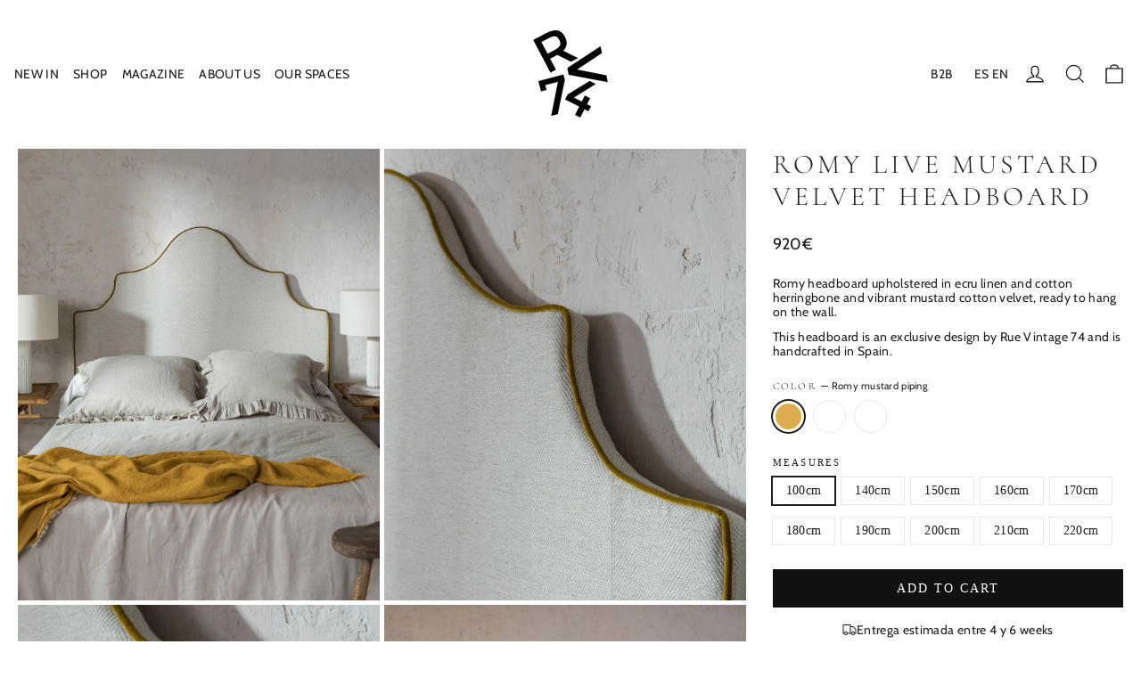

--- FILE ---
content_type: text/html; charset=utf-8
request_url: https://ruevintage74.com/en/collections/dormitorio/products/cabecero-romy-vivo-terciopelo-mostaza
body_size: 67791
content:
<!doctype html>
<html class="no-js" lang="en" dir="ltr">
<head>
  <meta charset="utf-8">
  <meta http-equiv="X-UA-Compatible" content="IE=edge,chrome=1">
  <meta name="viewport" content="width=device-width,initial-scale=1">
  <meta name="theme-color" content="#111111">
   <meta name="facebook-domain-verification" content="bflwt62p02bl1n2i41ssudj9zbonq8" />
  <link rel="canonical" href="https://ruevintage74.com/en/products/cabecero-romy-vivo-terciopelo-mostaza">
  <link rel="preconnect" href="https://cdn.shopify.com" crossorigin>
  <link rel="preconnect" href="https://fonts.shopifycdn.com" crossorigin>
  <link rel="dns-prefetch" href="https://productreviews.shopifycdn.com">
  <link rel="dns-prefetch" href="https://ajax.googleapis.com">
  <link rel="dns-prefetch" href="https://maps.googleapis.com">
  <link rel="dns-prefetch" href="https://maps.gstatic.com"><link rel="shortcut icon" href="//ruevintage74.com/cdn/shop/files/RV74-fav_32x32.png?v=1618397766" type="image/png" /><title>Romy live mustard velvet headboard
&ndash; Rue Vintage 74
</title>
<meta name="description" content="Romy headboard upholstered in ecru linen and cotton herringbone and vibrant mustard cotton velvet, ready to hang on the wall. This headboard is an exclusive design by Rue Vintage 74 and is handcrafted in Spain."><meta property="og:site_name" content="Rue Vintage 74">
  <meta property="og:url" content="https://ruevintage74.com/en/products/cabecero-romy-vivo-terciopelo-mostaza">
  <meta property="og:title" content="Romy live mustard velvet headboard">
  <meta property="og:type" content="product">
  <meta property="og:description" content="Romy headboard upholstered in ecru linen and cotton herringbone and vibrant mustard cotton velvet, ready to hang on the wall. This headboard is an exclusive design by Rue Vintage 74 and is handcrafted in Spain."><meta property="og:image" content="http://ruevintage74.com/cdn/shop/products/RV_camas_WEB_marz22_05.jpg?v=1648570085">
    <meta property="og:image:secure_url" content="https://ruevintage74.com/cdn/shop/products/RV_camas_WEB_marz22_05.jpg?v=1648570085">
    <meta property="og:image:width" content="1065">
    <meta property="og:image:height" content="1420"><meta name="twitter:site" content="@">
  <meta name="twitter:card" content="summary_large_image">
  <meta name="twitter:title" content="Romy live mustard velvet headboard">
  <meta name="twitter:description" content="Romy headboard upholstered in ecru linen and cotton herringbone and vibrant mustard cotton velvet, ready to hang on the wall. This headboard is an exclusive design by Rue Vintage 74 and is handcrafted in Spain.">
<style data-shopify>@font-face {
  font-family: Cormorant;
  font-weight: 300;
  font-style: normal;
  font-display: swap;
  src: url("//ruevintage74.com/cdn/fonts/cormorant/cormorant_n3.0b17a542c8aa1ebff75081c7c3a854475090bf40.woff2") format("woff2"),
       url("//ruevintage74.com/cdn/fonts/cormorant/cormorant_n3.c357ee519b5baa7a2389366dbc1017e7bfccb716.woff") format("woff");
}

  @font-face {
  font-family: Cabin;
  font-weight: 400;
  font-style: normal;
  font-display: swap;
  src: url("//ruevintage74.com/cdn/fonts/cabin/cabin_n4.cefc6494a78f87584a6f312fea532919154f66fe.woff2") format("woff2"),
       url("//ruevintage74.com/cdn/fonts/cabin/cabin_n4.8c16611b00f59d27f4b27ce4328dfe514ce77517.woff") format("woff");
}


  @font-face {
  font-family: Cabin;
  font-weight: 600;
  font-style: normal;
  font-display: swap;
  src: url("//ruevintage74.com/cdn/fonts/cabin/cabin_n6.c6b1e64927bbec1c65aab7077888fb033480c4f7.woff2") format("woff2"),
       url("//ruevintage74.com/cdn/fonts/cabin/cabin_n6.6c2e65d54c893ad9f1390da3b810b8e6cf976a4f.woff") format("woff");
}

  @font-face {
  font-family: Cabin;
  font-weight: 400;
  font-style: italic;
  font-display: swap;
  src: url("//ruevintage74.com/cdn/fonts/cabin/cabin_i4.d89c1b32b09ecbc46c12781fcf7b2085f17c0be9.woff2") format("woff2"),
       url("//ruevintage74.com/cdn/fonts/cabin/cabin_i4.0a521b11d0b69adfc41e22a263eec7c02aecfe99.woff") format("woff");
}

  @font-face {
  font-family: Cabin;
  font-weight: 600;
  font-style: italic;
  font-display: swap;
  src: url("//ruevintage74.com/cdn/fonts/cabin/cabin_i6.f09e39e860dd73a664673caf87e5a0b93b584340.woff2") format("woff2"),
       url("//ruevintage74.com/cdn/fonts/cabin/cabin_i6.5b37bf1fce036a7ee54dbf8fb86341d9c8883ee1.woff") format("woff");
}

</style><link href="//ruevintage74.com/cdn/shop/t/28/assets/theme.css?v=144923885567227000361768995029" rel="stylesheet" type="text/css" media="all" />
  <link href="//ruevintage74.com/cdn/shop/t/28/assets/custom.css?v=132163640580136113061768995031" rel="stylesheet" type="text/css" media="all" />
<style data-shopify>:root {
    --typeHeaderPrimary: Cormorant;
    --typeHeaderFallback: serif;
    --typeHeaderSize: 34px;
    --typeHeaderWeight: 300;
    --typeHeaderLineHeight: 1.2;
    --typeHeaderSpacing: 0.0em;

    --typeBasePrimary:Cabin;
    --typeBaseFallback:sans-serif;
    --typeBaseSize: 14px;
    --typeBaseWeight: 400;
    --typeBaseLineHeight: 1.2;
    --typeBaseSpacing: 0.025em;

    --iconWeight: 3px;
    --iconLinecaps: miter;
  }

  
.collection-hero__content:before,
  .hero__image-wrapper:before,
  .hero__media:before {
    background-image: linear-gradient(to bottom, rgba(0, 0, 0, 0.0) 0%, rgba(0, 0, 0, 0.0) 40%, rgba(0, 0, 0, 0.62) 100%);
  }

  .skrim__item-content .skrim__overlay:after {
    background-image: linear-gradient(to bottom, rgba(0, 0, 0, 0.0) 30%, rgba(0, 0, 0, 0.62) 100%);
  }

  .placeholder-content {
    background-image: linear-gradient(100deg, #ffffff 40%, #f7f7f7 63%, #ffffff 79%);
  }</style><script>
    document.documentElement.className = document.documentElement.className.replace('no-js', 'js');

    window.theme = window.theme || {};
    theme.routes = {
      home: "/en",
      cart: "/en/cart.js",
      cartPage: "/en/cart",
      cartAdd: "/en/cart/add.js",
      cartChange: "/en/cart/change.js",
      search: "/en/search",
      predictiveSearch: "/en/search/suggest"
    };
    theme.strings = {
      soldOut: "Sold Out",
      unavailable: "Unavailable",
      inStockLabel: "In stock, ready to ship",
      oneStockLabel: "Low stock - [count] item left",
      otherStockLabel: "Low stock - [count] items left",
      willNotShipUntil: "Ready to ship [date]",
      willBeInStockAfter: "Back in stock [date]",
      waitingForStock: "Inventory on the way",
      cartSavings: "You're saving [savings]",
      cartEmpty: "Your cart is currently empty.",
      cartTermsConfirmation: "You must agree with the terms and conditions of sales to check out",
      searchCollections: "Collections",
      searchPages: "Pages",
      searchArticles: "Articles",
      maxQuantity: "You can only have [quantity] of [title] in your cart."
    };
    theme.settings = {
      cartType: "drawer",
      isCustomerTemplate: false,
      moneyFormat: "{{amount_with_comma_separator}}€",
      predictiveSearch: true,
      predictiveSearchType: null,
      quickView: true,
      themeName: 'Motion',
      themeVersion: "10.3.2"
    };
  </script>

  <script>window.performance && window.performance.mark && window.performance.mark('shopify.content_for_header.start');</script><meta id="shopify-digital-wallet" name="shopify-digital-wallet" content="/40996798632/digital_wallets/dialog">
<meta name="shopify-checkout-api-token" content="3f2d649eb531daf8bd2f14e537e53c77">
<meta id="in-context-paypal-metadata" data-shop-id="40996798632" data-venmo-supported="false" data-environment="production" data-locale="en_US" data-paypal-v4="true" data-currency="EUR">
<link rel="alternate" hreflang="x-default" href="https://ruevintage74.com/products/cabecero-romy-vivo-terciopelo-mostaza">
<link rel="alternate" hreflang="es" href="https://ruevintage74.com/products/cabecero-romy-vivo-terciopelo-mostaza">
<link rel="alternate" hreflang="en" href="https://ruevintage74.com/en/products/cabecero-romy-vivo-terciopelo-mostaza">
<link rel="alternate" type="application/json+oembed" href="https://ruevintage74.com/en/products/cabecero-romy-vivo-terciopelo-mostaza.oembed">
<script async="async" src="/checkouts/internal/preloads.js?locale=en-ES"></script>
<link rel="preconnect" href="https://shop.app" crossorigin="anonymous">
<script async="async" src="https://shop.app/checkouts/internal/preloads.js?locale=en-ES&shop_id=40996798632" crossorigin="anonymous"></script>
<script id="apple-pay-shop-capabilities" type="application/json">{"shopId":40996798632,"countryCode":"ES","currencyCode":"EUR","merchantCapabilities":["supports3DS"],"merchantId":"gid:\/\/shopify\/Shop\/40996798632","merchantName":"Rue Vintage 74","requiredBillingContactFields":["postalAddress","email","phone"],"requiredShippingContactFields":["postalAddress","email","phone"],"shippingType":"shipping","supportedNetworks":["visa","maestro","masterCard","amex"],"total":{"type":"pending","label":"Rue Vintage 74","amount":"1.00"},"shopifyPaymentsEnabled":true,"supportsSubscriptions":true}</script>
<script id="shopify-features" type="application/json">{"accessToken":"3f2d649eb531daf8bd2f14e537e53c77","betas":["rich-media-storefront-analytics"],"domain":"ruevintage74.com","predictiveSearch":true,"shopId":40996798632,"locale":"en"}</script>
<script>var Shopify = Shopify || {};
Shopify.shop = "ruevintage74.myshopify.com";
Shopify.locale = "en";
Shopify.currency = {"active":"EUR","rate":"1.0"};
Shopify.country = "ES";
Shopify.theme = {"name":"RV74\/main","id":173296615748,"schema_name":"Motion","schema_version":"10.3.2","theme_store_id":null,"role":"main"};
Shopify.theme.handle = "null";
Shopify.theme.style = {"id":null,"handle":null};
Shopify.cdnHost = "ruevintage74.com/cdn";
Shopify.routes = Shopify.routes || {};
Shopify.routes.root = "/en/";</script>
<script type="module">!function(o){(o.Shopify=o.Shopify||{}).modules=!0}(window);</script>
<script>!function(o){function n(){var o=[];function n(){o.push(Array.prototype.slice.apply(arguments))}return n.q=o,n}var t=o.Shopify=o.Shopify||{};t.loadFeatures=n(),t.autoloadFeatures=n()}(window);</script>
<script>
  window.ShopifyPay = window.ShopifyPay || {};
  window.ShopifyPay.apiHost = "shop.app\/pay";
  window.ShopifyPay.redirectState = null;
</script>
<script id="shop-js-analytics" type="application/json">{"pageType":"product"}</script>
<script defer="defer" async type="module" src="//ruevintage74.com/cdn/shopifycloud/shop-js/modules/v2/client.init-shop-cart-sync_BT-GjEfc.en.esm.js"></script>
<script defer="defer" async type="module" src="//ruevintage74.com/cdn/shopifycloud/shop-js/modules/v2/chunk.common_D58fp_Oc.esm.js"></script>
<script defer="defer" async type="module" src="//ruevintage74.com/cdn/shopifycloud/shop-js/modules/v2/chunk.modal_xMitdFEc.esm.js"></script>
<script type="module">
  await import("//ruevintage74.com/cdn/shopifycloud/shop-js/modules/v2/client.init-shop-cart-sync_BT-GjEfc.en.esm.js");
await import("//ruevintage74.com/cdn/shopifycloud/shop-js/modules/v2/chunk.common_D58fp_Oc.esm.js");
await import("//ruevintage74.com/cdn/shopifycloud/shop-js/modules/v2/chunk.modal_xMitdFEc.esm.js");

  window.Shopify.SignInWithShop?.initShopCartSync?.({"fedCMEnabled":true,"windoidEnabled":true});

</script>
<script>
  window.Shopify = window.Shopify || {};
  if (!window.Shopify.featureAssets) window.Shopify.featureAssets = {};
  window.Shopify.featureAssets['shop-js'] = {"shop-cart-sync":["modules/v2/client.shop-cart-sync_DZOKe7Ll.en.esm.js","modules/v2/chunk.common_D58fp_Oc.esm.js","modules/v2/chunk.modal_xMitdFEc.esm.js"],"init-fed-cm":["modules/v2/client.init-fed-cm_B6oLuCjv.en.esm.js","modules/v2/chunk.common_D58fp_Oc.esm.js","modules/v2/chunk.modal_xMitdFEc.esm.js"],"shop-cash-offers":["modules/v2/client.shop-cash-offers_D2sdYoxE.en.esm.js","modules/v2/chunk.common_D58fp_Oc.esm.js","modules/v2/chunk.modal_xMitdFEc.esm.js"],"shop-login-button":["modules/v2/client.shop-login-button_QeVjl5Y3.en.esm.js","modules/v2/chunk.common_D58fp_Oc.esm.js","modules/v2/chunk.modal_xMitdFEc.esm.js"],"pay-button":["modules/v2/client.pay-button_DXTOsIq6.en.esm.js","modules/v2/chunk.common_D58fp_Oc.esm.js","modules/v2/chunk.modal_xMitdFEc.esm.js"],"shop-button":["modules/v2/client.shop-button_DQZHx9pm.en.esm.js","modules/v2/chunk.common_D58fp_Oc.esm.js","modules/v2/chunk.modal_xMitdFEc.esm.js"],"avatar":["modules/v2/client.avatar_BTnouDA3.en.esm.js"],"init-windoid":["modules/v2/client.init-windoid_CR1B-cfM.en.esm.js","modules/v2/chunk.common_D58fp_Oc.esm.js","modules/v2/chunk.modal_xMitdFEc.esm.js"],"init-shop-for-new-customer-accounts":["modules/v2/client.init-shop-for-new-customer-accounts_C_vY_xzh.en.esm.js","modules/v2/client.shop-login-button_QeVjl5Y3.en.esm.js","modules/v2/chunk.common_D58fp_Oc.esm.js","modules/v2/chunk.modal_xMitdFEc.esm.js"],"init-shop-email-lookup-coordinator":["modules/v2/client.init-shop-email-lookup-coordinator_BI7n9ZSv.en.esm.js","modules/v2/chunk.common_D58fp_Oc.esm.js","modules/v2/chunk.modal_xMitdFEc.esm.js"],"init-shop-cart-sync":["modules/v2/client.init-shop-cart-sync_BT-GjEfc.en.esm.js","modules/v2/chunk.common_D58fp_Oc.esm.js","modules/v2/chunk.modal_xMitdFEc.esm.js"],"shop-toast-manager":["modules/v2/client.shop-toast-manager_DiYdP3xc.en.esm.js","modules/v2/chunk.common_D58fp_Oc.esm.js","modules/v2/chunk.modal_xMitdFEc.esm.js"],"init-customer-accounts":["modules/v2/client.init-customer-accounts_D9ZNqS-Q.en.esm.js","modules/v2/client.shop-login-button_QeVjl5Y3.en.esm.js","modules/v2/chunk.common_D58fp_Oc.esm.js","modules/v2/chunk.modal_xMitdFEc.esm.js"],"init-customer-accounts-sign-up":["modules/v2/client.init-customer-accounts-sign-up_iGw4briv.en.esm.js","modules/v2/client.shop-login-button_QeVjl5Y3.en.esm.js","modules/v2/chunk.common_D58fp_Oc.esm.js","modules/v2/chunk.modal_xMitdFEc.esm.js"],"shop-follow-button":["modules/v2/client.shop-follow-button_CqMgW2wH.en.esm.js","modules/v2/chunk.common_D58fp_Oc.esm.js","modules/v2/chunk.modal_xMitdFEc.esm.js"],"checkout-modal":["modules/v2/client.checkout-modal_xHeaAweL.en.esm.js","modules/v2/chunk.common_D58fp_Oc.esm.js","modules/v2/chunk.modal_xMitdFEc.esm.js"],"shop-login":["modules/v2/client.shop-login_D91U-Q7h.en.esm.js","modules/v2/chunk.common_D58fp_Oc.esm.js","modules/v2/chunk.modal_xMitdFEc.esm.js"],"lead-capture":["modules/v2/client.lead-capture_BJmE1dJe.en.esm.js","modules/v2/chunk.common_D58fp_Oc.esm.js","modules/v2/chunk.modal_xMitdFEc.esm.js"],"payment-terms":["modules/v2/client.payment-terms_Ci9AEqFq.en.esm.js","modules/v2/chunk.common_D58fp_Oc.esm.js","modules/v2/chunk.modal_xMitdFEc.esm.js"]};
</script>
<script>(function() {
  var isLoaded = false;
  function asyncLoad() {
    if (isLoaded) return;
    isLoaded = true;
    var urls = ["https:\/\/gdprcdn.b-cdn.net\/js\/gdpr_cookie_consent.min.js?shop=ruevintage74.myshopify.com","https:\/\/gtranslate.io\/shopify\/gtranslate.js?shop=ruevintage74.myshopify.com"];
    for (var i = 0; i < urls.length; i++) {
      var s = document.createElement('script');
      s.type = 'text/javascript';
      s.async = true;
      s.src = urls[i];
      var x = document.getElementsByTagName('script')[0];
      x.parentNode.insertBefore(s, x);
    }
  };
  if(window.attachEvent) {
    window.attachEvent('onload', asyncLoad);
  } else {
    window.addEventListener('load', asyncLoad, false);
  }
})();</script>
<script id="__st">var __st={"a":40996798632,"offset":3600,"reqid":"68ba9601-8ad5-4b6e-9b82-12169032f8e8-1769072902","pageurl":"ruevintage74.com\/en\/collections\/dormitorio\/products\/cabecero-romy-vivo-terciopelo-mostaza","u":"cb502224a17e","p":"product","rtyp":"product","rid":7622579814652};</script>
<script>window.ShopifyPaypalV4VisibilityTracking = true;</script>
<script id="captcha-bootstrap">!function(){'use strict';const t='contact',e='account',n='new_comment',o=[[t,t],['blogs',n],['comments',n],[t,'customer']],c=[[e,'customer_login'],[e,'guest_login'],[e,'recover_customer_password'],[e,'create_customer']],r=t=>t.map((([t,e])=>`form[action*='/${t}']:not([data-nocaptcha='true']) input[name='form_type'][value='${e}']`)).join(','),a=t=>()=>t?[...document.querySelectorAll(t)].map((t=>t.form)):[];function s(){const t=[...o],e=r(t);return a(e)}const i='password',u='form_key',d=['recaptcha-v3-token','g-recaptcha-response','h-captcha-response',i],f=()=>{try{return window.sessionStorage}catch{return}},m='__shopify_v',_=t=>t.elements[u];function p(t,e,n=!1){try{const o=window.sessionStorage,c=JSON.parse(o.getItem(e)),{data:r}=function(t){const{data:e,action:n}=t;return t[m]||n?{data:e,action:n}:{data:t,action:n}}(c);for(const[e,n]of Object.entries(r))t.elements[e]&&(t.elements[e].value=n);n&&o.removeItem(e)}catch(o){console.error('form repopulation failed',{error:o})}}const l='form_type',E='cptcha';function T(t){t.dataset[E]=!0}const w=window,h=w.document,L='Shopify',v='ce_forms',y='captcha';let A=!1;((t,e)=>{const n=(g='f06e6c50-85a8-45c8-87d0-21a2b65856fe',I='https://cdn.shopify.com/shopifycloud/storefront-forms-hcaptcha/ce_storefront_forms_captcha_hcaptcha.v1.5.2.iife.js',D={infoText:'Protected by hCaptcha',privacyText:'Privacy',termsText:'Terms'},(t,e,n)=>{const o=w[L][v],c=o.bindForm;if(c)return c(t,g,e,D).then(n);var r;o.q.push([[t,g,e,D],n]),r=I,A||(h.body.append(Object.assign(h.createElement('script'),{id:'captcha-provider',async:!0,src:r})),A=!0)});var g,I,D;w[L]=w[L]||{},w[L][v]=w[L][v]||{},w[L][v].q=[],w[L][y]=w[L][y]||{},w[L][y].protect=function(t,e){n(t,void 0,e),T(t)},Object.freeze(w[L][y]),function(t,e,n,w,h,L){const[v,y,A,g]=function(t,e,n){const i=e?o:[],u=t?c:[],d=[...i,...u],f=r(d),m=r(i),_=r(d.filter((([t,e])=>n.includes(e))));return[a(f),a(m),a(_),s()]}(w,h,L),I=t=>{const e=t.target;return e instanceof HTMLFormElement?e:e&&e.form},D=t=>v().includes(t);t.addEventListener('submit',(t=>{const e=I(t);if(!e)return;const n=D(e)&&!e.dataset.hcaptchaBound&&!e.dataset.recaptchaBound,o=_(e),c=g().includes(e)&&(!o||!o.value);(n||c)&&t.preventDefault(),c&&!n&&(function(t){try{if(!f())return;!function(t){const e=f();if(!e)return;const n=_(t);if(!n)return;const o=n.value;o&&e.removeItem(o)}(t);const e=Array.from(Array(32),(()=>Math.random().toString(36)[2])).join('');!function(t,e){_(t)||t.append(Object.assign(document.createElement('input'),{type:'hidden',name:u})),t.elements[u].value=e}(t,e),function(t,e){const n=f();if(!n)return;const o=[...t.querySelectorAll(`input[type='${i}']`)].map((({name:t})=>t)),c=[...d,...o],r={};for(const[a,s]of new FormData(t).entries())c.includes(a)||(r[a]=s);n.setItem(e,JSON.stringify({[m]:1,action:t.action,data:r}))}(t,e)}catch(e){console.error('failed to persist form',e)}}(e),e.submit())}));const S=(t,e)=>{t&&!t.dataset[E]&&(n(t,e.some((e=>e===t))),T(t))};for(const o of['focusin','change'])t.addEventListener(o,(t=>{const e=I(t);D(e)&&S(e,y())}));const B=e.get('form_key'),M=e.get(l),P=B&&M;t.addEventListener('DOMContentLoaded',(()=>{const t=y();if(P)for(const e of t)e.elements[l].value===M&&p(e,B);[...new Set([...A(),...v().filter((t=>'true'===t.dataset.shopifyCaptcha))])].forEach((e=>S(e,t)))}))}(h,new URLSearchParams(w.location.search),n,t,e,['guest_login'])})(!1,!0)}();</script>
<script integrity="sha256-4kQ18oKyAcykRKYeNunJcIwy7WH5gtpwJnB7kiuLZ1E=" data-source-attribution="shopify.loadfeatures" defer="defer" src="//ruevintage74.com/cdn/shopifycloud/storefront/assets/storefront/load_feature-a0a9edcb.js" crossorigin="anonymous"></script>
<script crossorigin="anonymous" defer="defer" src="//ruevintage74.com/cdn/shopifycloud/storefront/assets/shopify_pay/storefront-65b4c6d7.js?v=20250812"></script>
<script data-source-attribution="shopify.dynamic_checkout.dynamic.init">var Shopify=Shopify||{};Shopify.PaymentButton=Shopify.PaymentButton||{isStorefrontPortableWallets:!0,init:function(){window.Shopify.PaymentButton.init=function(){};var t=document.createElement("script");t.src="https://ruevintage74.com/cdn/shopifycloud/portable-wallets/latest/portable-wallets.en.js",t.type="module",document.head.appendChild(t)}};
</script>
<script data-source-attribution="shopify.dynamic_checkout.buyer_consent">
  function portableWalletsHideBuyerConsent(e){var t=document.getElementById("shopify-buyer-consent"),n=document.getElementById("shopify-subscription-policy-button");t&&n&&(t.classList.add("hidden"),t.setAttribute("aria-hidden","true"),n.removeEventListener("click",e))}function portableWalletsShowBuyerConsent(e){var t=document.getElementById("shopify-buyer-consent"),n=document.getElementById("shopify-subscription-policy-button");t&&n&&(t.classList.remove("hidden"),t.removeAttribute("aria-hidden"),n.addEventListener("click",e))}window.Shopify?.PaymentButton&&(window.Shopify.PaymentButton.hideBuyerConsent=portableWalletsHideBuyerConsent,window.Shopify.PaymentButton.showBuyerConsent=portableWalletsShowBuyerConsent);
</script>
<script data-source-attribution="shopify.dynamic_checkout.cart.bootstrap">document.addEventListener("DOMContentLoaded",(function(){function t(){return document.querySelector("shopify-accelerated-checkout-cart, shopify-accelerated-checkout")}if(t())Shopify.PaymentButton.init();else{new MutationObserver((function(e,n){t()&&(Shopify.PaymentButton.init(),n.disconnect())})).observe(document.body,{childList:!0,subtree:!0})}}));
</script>
<link id="shopify-accelerated-checkout-styles" rel="stylesheet" media="screen" href="https://ruevintage74.com/cdn/shopifycloud/portable-wallets/latest/accelerated-checkout-backwards-compat.css" crossorigin="anonymous">
<style id="shopify-accelerated-checkout-cart">
        #shopify-buyer-consent {
  margin-top: 1em;
  display: inline-block;
  width: 100%;
}

#shopify-buyer-consent.hidden {
  display: none;
}

#shopify-subscription-policy-button {
  background: none;
  border: none;
  padding: 0;
  text-decoration: underline;
  font-size: inherit;
  cursor: pointer;
}

#shopify-subscription-policy-button::before {
  box-shadow: none;
}

      </style>

<script>window.performance && window.performance.mark && window.performance.mark('shopify.content_for_header.end');</script>

  <script src="//ruevintage74.com/cdn/shop/t/28/assets/vendor-scripts-v14.js" defer="defer"></script><script src="//ruevintage74.com/cdn/shop/t/28/assets/theme.js?v=121044341619299910221744282141" defer="defer"></script>
  
  <script src="//ruevintage74.com/cdn/shop/t/28/assets/delivery-dates.js?v=41615408818291460031743504518" defer="defer"></script>
  

  
<!-- BEGIN app block: shopify://apps/mw-bundle-builder/blocks/app-embed-block/5bcb1a6d-53b5-4d9c-b4f9-19f6620da62b --><mw-offers-dialog></mw-offers-dialog>

<!-- BEGIN app snippet: helper --><link rel="preload" href="https://cdn.shopify.com/extensions/019bdb3f-8484-74fb-bc71-ffd1bcc5a114/bundleroot-356/assets/theme.css" as="style" onload="this.onload=null;this.rel='stylesheet'"><script type="application/json" id="mwMarketingOffersBundleItems">{  }
</script><script type="application/json" id="mwMarketingOffersOfferItems">[]
</script>

<script>if (Object.keys({  }).length > 0) {
    fetch('/cart/update.js?app=mwsmoffers', {
      method: 'POST',
      headers: {
        'Content-Type': 'application/json'
      },
      body: JSON.stringify({
        updates: {  }
      })
    });
  }
</script>


  <script>
    window.mwHelpersReady = new Promise((resolve) => {
      window.__resolveHelpers = resolve;
    });

    
      

      const mainProduct = {
        id: 7622579814652,
        handle: "cabecero-romy-vivo-terciopelo-mostaza",
        title: "Romy live mustard velvet headboard",
        hasOnlyDefaultVariant: false,
        image: "\/\/ruevintage74.com\/cdn\/shop\/products\/RV_camas_WEB_marz22_05.jpg?v=1648570085\u0026width=150",
        variants: {"42765137150204": {
      id: 42765137150204,
      available: true,
      title: "100cm",
      price: 92000,
      image:"\/\/ruevintage74.com\/cdn\/shop\/products\/RV_camas_WEB_marz22_05.jpg?v=1648570085\u0026width=150"
,
      options: ["100cm"],
    },"42765137215740": {
      id: 42765137215740,
      available: true,
      title: "140cm",
      price: 95000,
      image:"\/\/ruevintage74.com\/cdn\/shop\/products\/RV_camas_WEB_marz22_05.jpg?v=1648570085\u0026width=150"
,
      options: ["140cm"],
    },"42765137248508": {
      id: 42765137248508,
      available: true,
      title: "150cm",
      price: 96000,
      image:"\/\/ruevintage74.com\/cdn\/shop\/products\/RV_camas_WEB_marz22_05.jpg?v=1648570085\u0026width=150"
,
      options: ["150cm"],
    },"42765137314044": {
      id: 42765137314044,
      available: true,
      title: "160cm",
      price: 98000,
      image:"\/\/ruevintage74.com\/cdn\/shop\/products\/RV_camas_WEB_marz22_05.jpg?v=1648570085\u0026width=150"
,
      options: ["160cm"],
    },"42765137346812": {
      id: 42765137346812,
      available: true,
      title: "170cm",
      price: 112500,
      image:"\/\/ruevintage74.com\/cdn\/shop\/products\/RV_camas_WEB_marz22_05.jpg?v=1648570085\u0026width=150"
,
      options: ["170cm"],
    },"42765137412348": {
      id: 42765137412348,
      available: true,
      title: "180cm",
      price: 116000,
      image:"\/\/ruevintage74.com\/cdn\/shop\/products\/RV_camas_WEB_marz22_05.jpg?v=1648570085\u0026width=150"
,
      options: ["180cm"],
    },"42765137477884": {
      id: 42765137477884,
      available: true,
      title: "190cm",
      price: 119500,
      image:"\/\/ruevintage74.com\/cdn\/shop\/products\/RV_camas_WEB_marz22_05.jpg?v=1648570085\u0026width=150"
,
      options: ["190cm"],
    },"42765137543420": {
      id: 42765137543420,
      available: true,
      title: "200cm",
      price: 121000,
      image:"\/\/ruevintage74.com\/cdn\/shop\/products\/RV_camas_WEB_marz22_05.jpg?v=1648570085\u0026width=150"
,
      options: ["200cm"],
    },"42765137576188": {
      id: 42765137576188,
      available: true,
      title: "210cm",
      price: 125000,
      image:"\/\/ruevintage74.com\/cdn\/shop\/products\/RV_camas_WEB_marz22_05.jpg?v=1648570085\u0026width=150"
,
      options: ["210cm"],
    },"42765431079164": {
      id: 42765431079164,
      available: true,
      title: "220cm",
      price: 129000,
      image:"\/\/ruevintage74.com\/cdn\/shop\/products\/RV_camas_WEB_marz22_05.jpg?v=1648570085\u0026width=150"
,
      options: ["220cm"],
    },},
        options: 
        {
          
            "Measures": ["100cm","140cm","150cm","160cm","170cm","180cm","190cm","200cm","210cm","220cm"],
          
        }
      ,
        bundleOfferId: null,
      };
    

    window.mwMarketingOffersLiquidData = {
      quantity_form: [".product-form__quantity"," .product__controls-group-quantity"],
      product_price: ["form .title-row .product-price .theme-money",".product__container div .product__section .product__details .product__price span .current_price .money",".template-product .page-body-content .section-product .product-details-wrapper .price .money","#product-id-product-template \u003e div .relative-product-template \u003e div .content-height-product-template \u003e div .twelve .offers #price-product-template",".product__info-wrapper .price__container .price__regular",".shopify-section .product-template__container .grid .grid__item .product-single__meta .product-single__price .product-price__price #ProductPrice-product-template",".product-page--main-content .product-page--cart-form-block .prices div p .actual-price",".product-detail__detail \u003e div .product-detail__title-area .product-detail__price span .theme-money",".form__inner__wrapper .form__width .product__title__wrapper .product__price span",".template-product .page-container .main-content .item .info .price .money span",".row.light-space-above .product-details .product-section .product-price .current-price",".page-wrapper .product-wrapper .product-options .product-price .money:first-child",".max-site-width .lg--up--seven-eighths .grid .grid__item:nth-child(2) .wd--pt3 .mt3 div #AddToCartForm--product .shopify-product-form",".item .right div #productPrice-product-template .money",".main-content \u003e div .grid .product-aside .purchase-box .product-form .shopify-product-form .price #ProductPrice-product-template",".product-form .product-add-to-cart .product-price .product-price-minimum",".wrapper .grid .grid__item .product-page--form .f--main .ProductPrice:first-child",".row .product-shop .prices .price .money",".product-shop div #add-to-cart-form .prices .price",".product-main .product-details .product-pricing .product--price .price--main .money","#add-to-cart-form .product-page--pricing .product-page--pricing--variant-price #price-field .money",".grid .grid__item.five-twelfths .product-price span .theme-money",".product-page #product-right #product-description div .product-prices .product-price",".product-sticky-wrapper .product-details-wrapper .product-details--form-wrapper #AddToCartForm #ProductPrice .money",".product.container .inner .product__details.clearfix .product__meta.product__meta--mobile .product__prices .product__price:not(.product__price--old):not(.product__price--new)",".desktop-flex-wrapper \u003e div .mobile-hidden-sm .product-item-caption-header .product-item-caption-price #ProductPrice-product-template .money",".product-details-wrapper .product-details .product-price .product-price-minimum",".product-menu .product-menu-buttons .product-menu-buttons-content .product-menu-buttons-addtocart .product-menu-button .money",".product-details .product-price .money:last-child",".main-content #shopify-section-product-template .product-section .page-content--product .page-width .grid .grid__item .product-single__meta .product__price .money:first-child",".shopify-product-form .medium-down--text-center .medium-down--text-center",".product__details .inner .grid .product__info .product-meta .product-meta__prices .product-meta__price","#shopify-section-product-page .product-page .product-content .product-header .product-price .productPrice",".section-product .grid .product-info .priceWrapper #ProductPrice",".module-product .product-wrap .product-details .product-price .price .money:first-child","#shopify-section-product .product-page--main .product-page--info-box--container .product-page--cart-form .shopify-product-form .product-page--price span",".section-product-template .form-vertical .product-template__container .js-prod-price span","#productTop .grid .productInfo .price #ProductPrice",".shopify-product-form .product-page--cart-container .product-page--cart--column-a .price .actual-price",".shopify-section \u003e div .product-container .product-info .inner .majorinfo .pricearea .current-price",".product .product_section .product__description .current_price  .money span",".product-info .product-info--wrapper .block .product-price .product-normal-price .money","#AddToCartForm #product-price .product-price .money",".shopify-product-form .product-submit .product-price .product-price-minimum",".grid__item .product-form #ProductPrice",".product .product-template-section .main-wrapper div.sixteen:last-child \u003e div:first-child .modal_price .current_price .money span","#shopify-section-product #ProductSection-product .product-single #productInfo-product .text-center .product__price .money #ProductPrice-product .money span",".product-page-area .product-essential .row .product-shop .product-shop-wrapper .product-type-data .price-box .detail-price .price .money",".Product__Wrapper .Product__InfoWrapper .Product__Info .Container .ProductForm .ProductForm__AddToCart span:last-child",".Product__Wrapper .Product__InfoWrapper .Product__Info .Container .ProductMeta .ProductMeta__PriceList .ProductMeta__Price","#shopify-section-product-template .pricing .price span",".product-main-content .product-header-desktop .product-price .price-main",".product .product-header-mobile .product-price .price-main",".section .six.columns .modal_price span .current_price .money:first-child",".product_section.product_images_position--left .seven.columns.omega p.modal_price span:nth-child(1) .money",".form__inner__wrapper .form__width .product__title__wrapper .product__price span",".shopify-section \u003e div .shopify-product-form .desc_blk .desc_blk_bot .price .money","#section-product .site-box .site-box-content .price .product-price",".main-content #shopify-section-module-product .product-details-inline .product-details .product-price .price .money",".product__form__wrapper \u003e div .product__title__wrapper .product__price span","#shopify-section-product-template div .product-details .product-price-wrap #productPrice-product-template .price-money .money",".product-detail .detail .price-area .theme-money .money:first-child",".product #content #product-description #AddToCartForm .product-price .money span",".grid__cell .product__details .product__meta .product__prices .product__price",".product-template .main div div div .js-product_section div .modal_price span .current_price .money:first-child",".product-top #product-description div .shopify-product-form #product-price .product-price",".section--product-single \u003e div .product-single__bottom \u003e div .js-cart-replace \u003e div .js-product-price-number .product-single__price-number .money",".product-info-outer .col-sm-12 .row .product-info div:nth-child(3) .product-info__price .price-box__new .money",".page-container .product__price .price:not(.price--on-sale) .price__pricing-group .price__regular .price-item.price-item--regular",".page-container .product__price .price--on-sale .price__pricing-group .price__sale .price-item.price-item--sale",".page-container .product-single__price",".product__content .price .price__pricing-group .price__regular .price-item--regular:first-child","#shopify-section-product-template .Product__Wrapper .ProductMeta .ProductMeta__PriceList .ProductMeta__Price",".product__content .product__price .product__current-price",".product-wrapper #ProductPrice",".product-single .product__price .price__regular .price-item--regular",".page-margin--product [data-form-wrapper] [data-price-wrapper] [data-product-price]","#shopify-section-product-template .product-single__meta .product-single__prices .product-single__price",".product:first-child .price-review .price_range",".modal_price span .current_price .money",".mws-price"],
      crosssellOffersWidgetScript: "https:\/\/cdn.shopify.com\/extensions\/019bdb3f-8484-74fb-bc71-ffd1bcc5a114\/bundleroot-356\/assets\/crossell-offers.js",
      domain: "ruevintage74.myshopify.com",
      stylesheet: "https:\/\/cdn.shopify.com\/extensions\/019bdb3f-8484-74fb-bc71-ffd1bcc5a114\/bundleroot-356\/assets\/style.css",
      page: "product",
      storeCurrency: "EUR",
      dateNow: new Date("2026-01-22T10:08:22+0100"),
      targetCollectionHandles: ["dormitorio","essentials","cabeceros","ver-todo"],
      targetCollectionIds: ["261387354280","393735602428","261386928296","267276091560"],
      imageSrc: "\/\/ruevintage74.com\/cdn\/shop\/products\/RV_camas_WEB_marz22_05.jpg?v=1648570085\u0026width=150",
      productHandle: "cabecero-romy-vivo-terciopelo-mostaza",
      productId: 7622579814652,
      productTitle: "Romy live mustard velvet headboard",
      offers: [{"id":57141,"name":"El regalo perfecto - Experiencia arómatica","css_classes":[],"parent_product_id":7956646789372,"items":[{"id":7956646789372,"target":{"id":7956646789372,"product_id":7956646789372,"title":"Group Product","image_src":null,"variant":null,"targeting_type":"product","handle":"group-product","sort_order":0,"valid":true,"status":"ACTIVE"},"offers":[],"valid":true},{"id":7956646789372,"target":{"id":7956646789372,"product_id":7956646789372,"title":"El regalo perfecto - Experiencia arómatica","image_src":"https:\/\/cdn.shopify.com\/s\/files\/1\/0409\/9679\/8632\/products\/RV74_XMAS_SET1_100x100@2x.jpg?v=1669633323","variant":null,"targeting_type":"product","handle":"test-pack-1","sort_order":0,"valid":true,"status":"ACTIVE"},"offers":[],"valid":true}],"translations":{"es":{"title":"","description":"","title_offer":"Special offer","description_offer":""}},"discount_type":"PERCENT","discount_value":0.0,"discount_code":"El regalo perfecto - Experiencia arómatica","discount_enabled":false,"active_dates":{"start":"2026-01-16T11:31:40.807551+00:00","end":"2026-01-16T11:31:40.807555+00:00","end_date_enabled":false},"status":true,"type":"bundle","sub_type":"PRODUCT","settings":{"placement":"PRODUCT_PAGE","priority":1,"synchronize_price":false},"valid":true,"trigger_type":"BUNDLE_PRODUCT","qty_type":"CUSTOMIZABLE","common_offers":[{"id":42063728705788,"product_id":7447176446204,"title":"Pourri aromático Apothicaire Amber Cyprés de Max","image_src":"https:\/\/cdn.shopify.com\/s\/files\/1\/0409\/9679\/8632\/products\/RV74_11NOV202174_100x100@2x.jpg?v=1637048536","variant":{"id":42063728705788,"title":"Default Title","quantity":5,"quantity_min":1,"valid":true},"targeting_type":"product","handle":"copia-de-pourri-aromatico-apothicaire-amber-cypres-de-max","sort_order":2,"valid":true,"status":"ACTIVE","discounted":true,"quantity":null,"quantity_min":null},{"id":42063972827388,"product_id":7447299391740,"title":"Vela aromática Terre Noire","image_src":"https:\/\/cdn.shopify.com\/s\/files\/1\/0409\/9679\/8632\/products\/MG_0501_100x100@2x.jpg?v=1638286056","variant":{"id":42063972827388,"title":"Default Title","quantity":7,"quantity_min":1,"valid":true},"targeting_type":"product","handle":"vela-aromatica-terre-noire","sort_order":3,"valid":true,"status":"ACTIVE","discounted":true,"quantity":null,"quantity_min":null},{"id":39904134627496,"product_id":6731069915304,"title":"Libro Mid-Century Modern - High-End Furniture in Collector's Interiors","image_src":"https:\/\/cdn.shopify.com\/s\/files\/1\/0409\/9679\/8632\/products\/MidcenturyM1cover_1600x_c39b3eda-704c-4a55-ac56-bf479e94429e_100x100@2x.jpg?v=1620924630","variant":{"id":39904134627496,"title":"Default Title","quantity":4,"quantity_min":1,"valid":true},"targeting_type":"product","handle":"copia-de-libro-belgian-modern-1","sort_order":5,"valid":true,"status":"ACTIVE","discounted":true,"quantity":null,"quantity_min":null},{"id":40087695392936,"product_id":6790004605096,"title":"Jabón Racimo Uvas Negras","image_src":"https:\/\/cdn.shopify.com\/s\/files\/1\/0409\/9679\/8632\/products\/RV74_02062021_14_100x100@2x.jpg?v=1623079464","variant":{"id":40087695392936,"title":"Grande","quantity":9,"quantity_min":1,"valid":true},"targeting_type":"product","handle":"jabon-racimo-uvas-negras","sort_order":6,"valid":true,"status":"ACTIVE","discounted":true,"quantity":null,"quantity_min":null},{"id":40087695425704,"product_id":6790004605096,"title":"Jabón Racimo Uvas Negras","image_src":"https:\/\/cdn.shopify.com\/s\/files\/1\/0409\/9679\/8632\/products\/RV74_02062021_14_100x100@2x.jpg?v=1623079464","variant":{"id":40087695425704,"title":"pequeño","quantity":9,"quantity_min":1,"valid":true},"targeting_type":"product","handle":"jabon-racimo-uvas-negras","sort_order":6,"valid":true,"status":"ACTIVE","discounted":true,"quantity":null,"quantity_min":null},{"id":44004112695548,"product_id":7951660187900,"title":"Plato oriental SXVI","image_src":"https:\/\/cdn.shopify.com\/s\/files\/1\/0409\/9679\/8632\/products\/RV74_NOV22_BAJA254_100x100@2x.jpg?v=1669117819","variant":{"id":44004112695548,"title":"Default Title","quantity":1,"quantity_min":1,"valid":true},"targeting_type":"product","handle":"plato-oriental-sxvi-14","sort_order":1,"valid":true,"status":"ACTIVE","discounted":true,"quantity":null,"quantity_min":null},{"id":43815168639228,"product_id":7781836882172,"title":"Candelabro forjado a mano","image_src":"https:\/\/cdn.shopify.com\/s\/files\/1\/0409\/9679\/8632\/products\/RV74_SEP22_18_100x100@2x.jpg?v=1664884416","variant":{"id":43815168639228,"title":"Pequeño","quantity":1,"quantity_min":1,"valid":true},"targeting_type":"product","handle":"candelabro-forjado-a-mano","sort_order":4,"valid":true,"status":"ACTIVE","discounted":true,"quantity":null,"quantity_min":null},{"id":43815168671996,"product_id":7781836882172,"title":"Candelabro forjado a mano","image_src":"https:\/\/cdn.shopify.com\/s\/files\/1\/0409\/9679\/8632\/products\/RV74_SEP22_18_100x100@2x.jpg?v=1664884416","variant":{"id":43815168671996,"title":"Grande","quantity":1,"quantity_min":1,"valid":true},"targeting_type":"product","handle":"candelabro-forjado-a-mano","sort_order":4,"valid":true,"status":"ACTIVE","discounted":true,"quantity":null,"quantity_min":null}],"is_short":true},{"id":57142,"name":"El regalo perfecto - Sensibilidad artesana","css_classes":[],"parent_product_id":7956691058940,"items":[{"id":7956691058940,"target":{"id":7956691058940,"product_id":7956691058940,"title":"Group Product","image_src":null,"variant":null,"targeting_type":"product","handle":"group-product","sort_order":0,"valid":true,"status":"ACTIVE"},"offers":[],"valid":true},{"id":7956691058940,"target":{"id":7956691058940,"product_id":7956691058940,"title":"El regalo perfecto - Sensibilidad artesana","image_src":"https:\/\/cdn.shopify.com\/s\/files\/1\/0409\/9679\/8632\/products\/RV74_XMAS_SET_2_100x100@2x.jpg?v=1669637552","variant":null,"targeting_type":"product","handle":"el-regalo-perfecto","sort_order":0,"valid":true,"status":"ACTIVE"},"offers":[],"valid":true}],"translations":{"es":{"title":"","description":"","title_offer":"Special offer","description_offer":""}},"discount_type":"PERCENT","discount_value":0.0,"discount_code":"El regalo perfecto - Sensibilidad artesana","discount_enabled":false,"active_dates":{"start":"2026-01-16T11:31:40.941360+00:00","end":"2026-01-16T11:31:40.941363+00:00","end_date_enabled":false},"status":true,"type":"bundle","sub_type":"PRODUCT","settings":{"placement":"PRODUCT_PAGE","priority":1,"synchronize_price":false},"valid":true,"trigger_type":"BUNDLE_PRODUCT","qty_type":"CUSTOMIZABLE","common_offers":[{"id":39891295142056,"product_id":6728226570408,"title":"Manta con flecos Habana Maison de Vacances","image_src":"https:\/\/cdn.shopify.com\/s\/files\/1\/0409\/9679\/8632\/products\/RV74_20112020_0474_100x100@2x.jpg?v=1620828132","variant":{"id":39891295142056,"title":"Default Title","quantity":1,"quantity_min":1,"valid":true},"targeting_type":"product","handle":"manta-con-flecos-habana-maison-de-vacances","sort_order":3,"valid":true,"status":"ACTIVE","discounted":true,"quantity":null,"quantity_min":null},{"id":44001446592764,"product_id":7950681145596,"title":"Almohadón Circus 73\/391 40X40cm","image_src":"https:\/\/cdn.shopify.com\/s\/files\/1\/0409\/9679\/8632\/files\/RUE_V_nov25_LOW_289_100x100@2x.jpg?v=1764927776","variant":{"id":44001446592764,"title":"Default Title","quantity":100,"quantity_min":1,"valid":true},"targeting_type":"product","handle":"almohadon-circus-73-391-40x40cm","sort_order":1,"valid":true,"status":"ACTIVE","discounted":true,"quantity":null,"quantity_min":null},{"id":43723815190780,"product_id":7858456527100,"title":"Toalla Timika de lino natural cimarrón","image_src":"https:\/\/cdn.shopify.com\/s\/files\/1\/0409\/9679\/8632\/products\/RV74_SEP22_193_100x100@2x.jpg?v=1663003190","variant":{"id":43723815190780,"title":"Tocador: 30x50cm","quantity":3,"quantity_min":1,"valid":true},"targeting_type":"product","handle":"copia-de-toalla-timika-de-lino-natural-blanco","sort_order":4,"valid":true,"status":"ACTIVE","discounted":true,"quantity":null,"quantity_min":null},{"id":43723815223548,"product_id":7858456527100,"title":"Toalla Timika de lino natural cimarrón","image_src":"https:\/\/cdn.shopify.com\/s\/files\/1\/0409\/9679\/8632\/products\/RV74_SEP22_193_100x100@2x.jpg?v=1663003190","variant":{"id":43723815223548,"title":"Mano: 50x100cm","quantity":3,"quantity_min":1,"valid":true},"targeting_type":"product","handle":"copia-de-toalla-timika-de-lino-natural-blanco","sort_order":4,"valid":true,"status":"ACTIVE","discounted":true,"quantity":null,"quantity_min":null},{"id":43723815256316,"product_id":7858456527100,"title":"Toalla Timika de lino natural cimarrón","image_src":"https:\/\/cdn.shopify.com\/s\/files\/1\/0409\/9679\/8632\/products\/RV74_SEP22_193_100x100@2x.jpg?v=1663003190","variant":{"id":43723815256316,"title":"Ducha: 80x160cm","quantity":3,"quantity_min":1,"valid":true},"targeting_type":"product","handle":"copia-de-toalla-timika-de-lino-natural-blanco","sort_order":4,"valid":true,"status":"ACTIVE","discounted":true,"quantity":null,"quantity_min":null},{"id":40086758359208,"product_id":6789763006632,"title":"Jabón Racimo Uvas Blancas","image_src":"https:\/\/cdn.shopify.com\/s\/files\/1\/0409\/9679\/8632\/products\/RV74_02062021_12_100x100@2x.jpg?v=1622811576","variant":{"id":40086758359208,"title":"Grande","quantity":9,"quantity_min":1,"valid":true},"targeting_type":"product","handle":"jabon-racimo-uvas","sort_order":5,"valid":true,"status":"ACTIVE","discounted":true,"quantity":null,"quantity_min":null},{"id":40086758391976,"product_id":6789763006632,"title":"Jabón Racimo Uvas Blancas","image_src":"https:\/\/cdn.shopify.com\/s\/files\/1\/0409\/9679\/8632\/products\/RV74_02062021_12_100x100@2x.jpg?v=1622811576","variant":{"id":40086758391976,"title":"pequeño","quantity":9,"quantity_min":1,"valid":true},"targeting_type":"product","handle":"jabon-racimo-uvas","sort_order":5,"valid":true,"status":"ACTIVE","discounted":true,"quantity":null,"quantity_min":null},{"id":44019611664636,"product_id":7956695089404,"title":"Candelabro Stoneware terracota","image_src":"https:\/\/cdn.shopify.com\/s\/files\/1\/0409\/9679\/8632\/products\/RV74_NOV22_BAJA449_100x100@2x.jpg?v=1669638653","variant":{"id":44019611664636,"title":"Default Title","quantity":100,"quantity_min":1,"valid":true},"targeting_type":"product","handle":"candelabro-stoneware-terracota","sort_order":6,"valid":true,"status":"ACTIVE","discounted":true,"quantity":null,"quantity_min":null}],"is_short":true},{"id":57143,"name":"El regalo perfecto - El anfitrión","css_classes":[],"parent_product_id":7956697317628,"items":[{"id":7956697317628,"target":{"id":7956697317628,"product_id":7956697317628,"title":"Group Product","image_src":null,"variant":null,"targeting_type":"product","handle":"group-product","sort_order":0,"valid":true,"status":"ACTIVE"},"offers":[],"valid":true},{"id":7956697317628,"target":{"id":7956697317628,"product_id":7956697317628,"title":"El regalo perfecto - El anfitrión","image_src":"https:\/\/cdn.shopify.com\/s\/files\/1\/0409\/9679\/8632\/products\/RV74_XMAS_SET3_100x100@2x.jpg?v=1669638983","variant":null,"targeting_type":"product","handle":"el-regalo-perfecto-el-anfitrion","sort_order":0,"valid":true,"status":"ACTIVE"},"offers":[],"valid":true}],"translations":{"es":{"title":"","description":"","title_offer":"Special offer","description_offer":""}},"discount_type":"PERCENT","discount_value":0.0,"discount_code":"El regalo perfecto - El anfitrión","discount_enabled":false,"active_dates":{"start":"2026-01-16T11:31:41.049199+00:00","end":"2026-01-16T11:31:41.049205+00:00","end_date_enabled":false},"status":true,"type":"bundle","sub_type":"PRODUCT","settings":{"placement":"PRODUCT_PAGE","priority":1,"synchronize_price":false},"valid":true,"trigger_type":"BUNDLE_PRODUCT","qty_type":"CUSTOMIZABLE","common_offers":[{"id":39891293831336,"product_id":6728225718440,"title":"Juego de jarrones de porcelana mate","image_src":"https:\/\/cdn.shopify.com\/s\/files\/1\/0409\/9679\/8632\/products\/14_91465194-e5bb-4088-b102-79aaabd1228c_100x100@2x.jpg?v=1620828055","variant":{"id":39891293831336,"title":"Default Title","quantity":2,"quantity_min":1,"valid":true},"targeting_type":"product","handle":"juego-de-jarrones-de-porcelana-mate","sort_order":1,"valid":true,"status":"ACTIVE","discounted":true,"quantity":null,"quantity_min":null},{"id":42617737412860,"product_id":7583863144700,"title":"Plato de cerámica \"Bird\" color pintado a mano","image_src":"https:\/\/cdn.shopify.com\/s\/files\/1\/0409\/9679\/8632\/products\/RV74_FEB22289_100x100@2x.jpg?v=1645719478","variant":{"id":42617737412860,"title":"Default Title","quantity":12,"quantity_min":1,"valid":true},"targeting_type":"product","handle":"plato-de-ceramica-bird-color-1","sort_order":2,"valid":true,"status":"ACTIVE","discounted":true,"quantity":null,"quantity_min":null},{"id":43710979440892,"product_id":7853886046460,"title":"Individual Square de lino encerado color Chili Pepper","image_src":"https:\/\/cdn.shopify.com\/s\/files\/1\/0409\/9679\/8632\/products\/RV74_SEP22_37_100x100@2x.jpg?v=1662650489","variant":{"id":43710979440892,"title":"Default Title","quantity":100,"quantity_min":1,"valid":true},"targeting_type":"product","handle":"individual-square-de-lino-encerado-color-chili-pepper","sort_order":3,"valid":true,"status":"ACTIVE","discounted":true,"quantity":null,"quantity_min":null},{"id":41201784619176,"product_id":7112277557416,"title":"Mantequillera de Marta Bonilla","image_src":"https:\/\/cdn.shopify.com\/s\/files\/1\/0409\/9679\/8632\/files\/web-75_c5b87e4f-9fc9-4846-9de9-48a2d1c8c34c_100x100@2x.jpg?v=1706183797","variant":{"id":41201784619176,"title":"Default Title","quantity":1,"quantity_min":1,"valid":true},"targeting_type":"product","handle":"mantequera-de-marta-bonilla","sort_order":4,"valid":true,"status":"ACTIVE","discounted":true,"quantity":null,"quantity_min":null},{"id":40364105466024,"product_id":6873028821160,"title":"Plato de pan hoja blue jeans","image_src":"https:\/\/cdn.shopify.com\/s\/files\/1\/0409\/9679\/8632\/products\/RV74_30JUN21_21_100x100@2x.jpg?v=1625128877","variant":{"id":40364105466024,"title":"Default Title","quantity":31,"quantity_min":1,"valid":true},"targeting_type":"product","handle":"plato-de-pan-hoja-blue-jeans","sort_order":5,"valid":true,"status":"ACTIVE","discounted":true,"quantity":null,"quantity_min":null},{"id":43353093767420,"product_id":7772973269244,"title":"Juego de 4 copas de cristal soplado","image_src":"https:\/\/cdn.shopify.com\/s\/files\/1\/0409\/9679\/8632\/products\/RV74_JUL22_85_100x100@2x.jpg?v=1657723708","variant":{"id":43353093767420,"title":"Default Title","quantity":4,"quantity_min":1,"valid":true},"targeting_type":"product","handle":"juego-de-4-copas-de-cristal-soplado","sort_order":6,"valid":true,"status":"ACTIVE","discounted":true,"quantity":null,"quantity_min":null},{"id":43962605109500,"product_id":7937790443772,"title":"Cubertería francesa Metal Argenté Clásico 12 personas","image_src":"https:\/\/cdn.shopify.com\/s\/files\/1\/0409\/9679\/8632\/files\/RV74_SEP23_176_100x100@2x.jpg?v=1695031949","variant":{"id":43962605109500,"title":"Default Title","quantity":1,"quantity_min":1,"valid":true},"targeting_type":"product","handle":"cuberteria-francesa-art-deco-12-personas","sort_order":7,"valid":true,"status":"ACTIVE","discounted":true,"quantity":null,"quantity_min":null},{"id":43648643399932,"product_id":7833032261884,"title":"Juego de 6 servilletas de Damasco blanco \"VA\"","image_src":"https:\/\/cdn.shopify.com\/s\/files\/1\/0409\/9679\/8632\/products\/RV74_FEB23_331_100x100@2x.jpg?v=1677758671","variant":{"id":43648643399932,"title":"Default Title","quantity":1,"quantity_min":1,"valid":true},"targeting_type":"product","handle":"juego-de-6-servilletas-de-damasco-blanco-hm","sort_order":8,"valid":true,"status":"ACTIVE","discounted":true,"quantity":null,"quantity_min":null}],"is_short":true},{"id":57144,"name":"Shop the look","css_classes":[],"parent_product_id":7985301389564,"items":[{"id":7985301389564,"target":{"id":7985301389564,"product_id":7985301389564,"title":"Group Product","image_src":null,"variant":null,"targeting_type":"product","handle":"group-product","sort_order":0,"valid":true,"status":"ACTIVE"},"offers":[],"valid":true},{"id":7985301389564,"target":{"id":7985301389564,"product_id":7985301389564,"title":"Shop the look","image_src":"https:\/\/cdn.shopify.com\/s\/files\/1\/0409\/9679\/8632\/products\/RV74_ENE22_BAJA1_100x100@2x.jpg?v=1673607478","variant":null,"targeting_type":"product","handle":"get-the-look","sort_order":0,"valid":true,"status":"ACTIVE"},"offers":[],"valid":true}],"translations":{"es":{"title":"","description":"","title_offer":"Special offer","description_offer":""}},"discount_type":"PERCENT","discount_value":0.0,"discount_code":"Shop the look","discount_enabled":false,"active_dates":{"start":"2026-01-16T11:31:41.159477+00:00","end":"2026-01-16T11:31:41.159480+00:00","end_date_enabled":false},"status":true,"type":"bundle","sub_type":"PRODUCT","settings":{"placement":"PRODUCT_PAGE","priority":1,"synchronize_price":false},"valid":true,"trigger_type":"BUNDLE_PRODUCT","qty_type":"CUSTOMIZABLE","common_offers":[{"id":39891282985128,"product_id":6728220246184,"title":"Sofá Comporta de lino Marfil","image_src":"https:\/\/cdn.shopify.com\/s\/files\/1\/0409\/9679\/8632\/products\/1-20_100x100@2x.jpg?v=1620827683","variant":{"id":39891282985128,"title":"180cm","quantity":20,"quantity_min":1,"valid":true},"targeting_type":"product","handle":"sofa-comporta-de-lino-marfil-archivado","sort_order":1,"valid":true,"status":"ACTIVE","discounted":true,"quantity":null,"quantity_min":null},{"id":39891283017896,"product_id":6728220246184,"title":"Sofá Comporta de lino Marfil","image_src":"https:\/\/cdn.shopify.com\/s\/files\/1\/0409\/9679\/8632\/products\/1-20_100x100@2x.jpg?v=1620827683","variant":{"id":39891283017896,"title":"190cm","quantity":20,"quantity_min":1,"valid":true},"targeting_type":"product","handle":"sofa-comporta-de-lino-marfil-archivado","sort_order":1,"valid":true,"status":"ACTIVE","discounted":true,"quantity":null,"quantity_min":null},{"id":39891283050664,"product_id":6728220246184,"title":"Sofá Comporta de lino Marfil","image_src":"https:\/\/cdn.shopify.com\/s\/files\/1\/0409\/9679\/8632\/products\/1-20_100x100@2x.jpg?v=1620827683","variant":{"id":39891283050664,"title":"200cm","quantity":20,"quantity_min":1,"valid":true},"targeting_type":"product","handle":"sofa-comporta-de-lino-marfil-archivado","sort_order":1,"valid":true,"status":"ACTIVE","discounted":true,"quantity":null,"quantity_min":null},{"id":43048110489852,"product_id":6728220246184,"title":"Sofá Comporta de lino Marfil","image_src":"https:\/\/cdn.shopify.com\/s\/files\/1\/0409\/9679\/8632\/products\/1-20_100x100@2x.jpg?v=1620827683","variant":{"id":43048110489852,"title":"220cm","quantity":20,"quantity_min":1,"valid":true},"targeting_type":"product","handle":"sofa-comporta-de-lino-marfil-archivado","sort_order":1,"valid":true,"status":"ACTIVE","discounted":true,"quantity":null,"quantity_min":null},{"id":39891282886824,"product_id":6728220246184,"title":"Sofá Comporta de lino Marfil","image_src":"https:\/\/cdn.shopify.com\/s\/files\/1\/0409\/9679\/8632\/products\/1-20_100x100@2x.jpg?v=1620827683","variant":{"id":39891282886824,"title":"240cm","quantity":20,"quantity_min":1,"valid":true},"targeting_type":"product","handle":"sofa-comporta-de-lino-marfil-archivado","sort_order":1,"valid":true,"status":"ACTIVE","discounted":true,"quantity":null,"quantity_min":null},{"id":39891282919592,"product_id":6728220246184,"title":"Sofá Comporta de lino Marfil","image_src":"https:\/\/cdn.shopify.com\/s\/files\/1\/0409\/9679\/8632\/products\/1-20_100x100@2x.jpg?v=1620827683","variant":{"id":39891282919592,"title":"290cm","quantity":20,"quantity_min":1,"valid":true},"targeting_type":"product","handle":"sofa-comporta-de-lino-marfil-archivado","sort_order":1,"valid":true,"status":"ACTIVE","discounted":true,"quantity":null,"quantity_min":null},{"id":39891282952360,"product_id":6728220246184,"title":"Sofá Comporta de lino Marfil","image_src":"https:\/\/cdn.shopify.com\/s\/files\/1\/0409\/9679\/8632\/products\/1-20_100x100@2x.jpg?v=1620827683","variant":{"id":39891282952360,"title":"330cm de largo","quantity":20,"quantity_min":1,"valid":true},"targeting_type":"product","handle":"sofa-comporta-de-lino-marfil-archivado","sort_order":1,"valid":true,"status":"ACTIVE","discounted":true,"quantity":null,"quantity_min":null},{"id":44110114062588,"product_id":7983620260092,"title":"Lámpara de pie artesanal ondulada","image_src":"https:\/\/cdn.shopify.com\/s\/files\/1\/0409\/9679\/8632\/products\/RV74_DIC22_43_1_100x100@2x.jpg?v=1682347142","variant":{"id":44110114062588,"title":"Marrón","quantity":2,"quantity_min":1,"valid":true},"targeting_type":"product","handle":"lampara-artesanal-italiana-de-pie-de-laton-y-bambu-1","sort_order":2,"valid":true,"status":"ACTIVE","discounted":true,"quantity":null,"quantity_min":null},{"id":43132381135100,"product_id":7717903270140,"title":"Mesa de centro acero negro","image_src":"https:\/\/cdn.shopify.com\/s\/files\/1\/0409\/9679\/8632\/products\/RV74_MAY22_1_c6b98a37-0aae-457e-bf05-52341806eace_100x100@2x.jpg?v=1663057638","variant":{"id":43132381135100,"title":"118x30cm","quantity":2,"quantity_min":1,"valid":true},"targeting_type":"product","handle":"mesa-de-centro-acero-negro","sort_order":3,"valid":true,"status":"ACTIVE","discounted":true,"quantity":null,"quantity_min":null},{"id":43132381167868,"product_id":7717903270140,"title":"Mesa de centro acero negro","image_src":"https:\/\/cdn.shopify.com\/s\/files\/1\/0409\/9679\/8632\/products\/RV74_MAY22_1_c6b98a37-0aae-457e-bf05-52341806eace_100x100@2x.jpg?v=1663057638","variant":{"id":43132381167868,"title":"78x25cm","quantity":2,"quantity_min":1,"valid":true},"targeting_type":"product","handle":"mesa-de-centro-acero-negro","sort_order":3,"valid":true,"status":"ACTIVE","discounted":true,"quantity":null,"quantity_min":null},{"id":44001444364540,"product_id":7950679441660,"title":"Almohadón New Riviera 524\/23 70x30cm","image_src":"https:\/\/cdn.shopify.com\/s\/files\/1\/0409\/9679\/8632\/products\/RV74_NOV22_BAJA133_100x100@2x.jpg?v=1669031991","variant":{"id":44001444364540,"title":"Default Title","quantity":1,"quantity_min":1,"valid":true},"targeting_type":"product","handle":"copia-de-almohadon-new-riviera-524-23-70-x-30","sort_order":4,"valid":true,"status":"ACTIVE","discounted":true,"quantity":null,"quantity_min":null},{"id":39891291013288,"product_id":6728224342184,"title":"Alfombra de yute ocre natural","image_src":"https:\/\/cdn.shopify.com\/s\/files\/1\/0409\/9679\/8632\/products\/RV74_15102020_0381_100x100@2x.jpg?v=1620827973","variant":{"id":39891291013288,"title":"Default Title","quantity":20,"quantity_min":1,"valid":true},"targeting_type":"product","handle":"alfombra-de-yute-ocre-natural","sort_order":5,"valid":true,"status":"ACTIVE","discounted":true,"quantity":null,"quantity_min":null},{"id":44086396879100,"product_id":7977287319804,"title":"Butaca Alky de Giancarlo Piretti años 60","image_src":"https:\/\/cdn.shopify.com\/s\/files\/1\/0409\/9679\/8632\/products\/RV74_ALKIPINK_100x100@2x.jpg?v=1672316104","variant":{"id":44086396879100,"title":"Default Title","quantity":1,"quantity_min":1,"valid":true},"targeting_type":"product","handle":"copia-de-butaca-italiana-anos-50-mostaza","sort_order":6,"valid":true,"status":"ACTIVE","discounted":true,"quantity":null,"quantity_min":null},{"id":44086400942332,"product_id":7977288368380,"title":"Butaca Alky de Giancarlo Piretti años 60","image_src":"https:\/\/cdn.shopify.com\/s\/files\/1\/0409\/9679\/8632\/products\/RV74_ALKIORANGE_100x100@2x.jpg?v=1672316572","variant":{"id":44086400942332,"title":"Default Title","quantity":1,"quantity_min":1,"valid":true},"targeting_type":"product","handle":"butaca-alky-de-giancarlo-piretti-anos-60","sort_order":7,"valid":true,"status":"ACTIVE","discounted":true,"quantity":null,"quantity_min":null},{"id":39903647531176,"product_id":6730921148584,"title":"Libro Contemporary Living- YearBook 2021","image_src":"https:\/\/cdn.shopify.com\/s\/files\/1\/0409\/9679\/8632\/products\/Contemporary-28_09_20_3_1600x_475efd6b-0bc2-4821-896f-235a898f7c06_100x100@2x.jpg?v=1620921050","variant":{"id":39903647531176,"title":"Default Title","quantity":10,"quantity_min":1,"valid":true},"targeting_type":"product","handle":"libro-contemporary-living-yearbook-2021","sort_order":8,"valid":true,"status":"ACTIVE","discounted":true,"quantity":null,"quantity_min":null},{"id":44022359621884,"product_id":7957479063804,"title":"Cuenco Sawankhalok s.XVII 20cm Ø","image_src":"https:\/\/cdn.shopify.com\/s\/files\/1\/0409\/9679\/8632\/products\/RV74_NOV22_BAJA496_100x100@2x.jpg?v=1669724606","variant":{"id":44022359621884,"title":"Default Title","quantity":1,"quantity_min":1,"valid":true},"targeting_type":"product","handle":"cuenco-sawankhalok-s-xvii-18cm-o","sort_order":9,"valid":true,"status":"ACTIVE","discounted":true,"quantity":null,"quantity_min":null}],"is_short":true},{"id":57145,"name":"Shop the look","css_classes":[],"parent_product_id":7985310433532,"items":[{"id":7985310433532,"target":{"id":7985310433532,"product_id":7985310433532,"title":"Group Product","image_src":null,"variant":null,"targeting_type":"product","handle":"group-product","sort_order":0,"valid":true,"status":"ACTIVE"},"offers":[],"valid":true},{"id":7985310433532,"target":{"id":7985310433532,"product_id":7985310433532,"title":"Shop the look","image_src":"https:\/\/cdn.shopify.com\/s\/files\/1\/0409\/9679\/8632\/products\/RV74_ENE22_BAJA3_100x100@2x.jpg?v=1673610746","variant":null,"targeting_type":"product","handle":"shop-the-look","sort_order":0,"valid":true,"status":"ACTIVE"},"offers":[],"valid":true}],"translations":{"es":{"title":"","description":"","title_offer":"Special offer","description_offer":""}},"discount_type":"PERCENT","discount_value":0.0,"discount_code":"Shop the look","discount_enabled":false,"active_dates":{"start":"2026-01-16T11:31:41.277121+00:00","end":"2026-01-16T11:31:41.277125+00:00","end_date_enabled":false},"status":true,"type":"bundle","sub_type":"PRODUCT","settings":{"placement":"PRODUCT_PAGE","priority":1,"synchronize_price":false},"valid":true,"trigger_type":"BUNDLE_PRODUCT","qty_type":"CUSTOMIZABLE","common_offers":[{"id":44107113726204,"product_id":7982587543804,"title":"Sofá Árabe","image_src":"https:\/\/cdn.shopify.com\/s\/files\/1\/0409\/9679\/8632\/files\/RueV_may23_WEB_55_100x100@2x.jpg?v=1684851622","variant":{"id":44107113726204,"title":"Default Title","quantity":20,"quantity_min":1,"valid":true},"targeting_type":"product","handle":"sofa-arabe","sort_order":1,"valid":true,"status":"ACTIVE","discounted":true,"quantity":null,"quantity_min":null},{"id":44022252372220,"product_id":7957464023292,"title":"Mesa orgánica de fibra de vidrio 142x84cm","image_src":"https:\/\/cdn.shopify.com\/s\/files\/1\/0409\/9679\/8632\/products\/RV74_NOV22_BAJA471_100x100@2x.jpg?v=1669719867","variant":{"id":44022252372220,"title":"Default Title","quantity":10,"quantity_min":1,"valid":true},"targeting_type":"product","handle":"mesa-organica-de-fibra-de-vidrio-140x83cm-1","sort_order":2,"valid":true,"status":"ACTIVE","discounted":true,"quantity":null,"quantity_min":null},{"id":42139095564540,"product_id":7473560289532,"title":"Almohadón ARISTOTE Army","image_src":"https:\/\/cdn.shopify.com\/s\/files\/1\/0409\/9679\/8632\/files\/RueV_noviii_2024_342_100x100@2x.jpg?v=1733312821","variant":{"id":42139095564540,"title":"Default Title","quantity":4,"quantity_min":1,"valid":true},"targeting_type":"product","handle":"cojin-aristote-army","sort_order":3,"valid":true,"status":"ACTIVE","discounted":true,"quantity":null,"quantity_min":null},{"id":39891290947752,"product_id":6728224276648,"title":"Alfombra de yute blanca","image_src":"https:\/\/cdn.shopify.com\/s\/files\/1\/0409\/9679\/8632\/products\/RV74_15102020_0368_100x100@2x.jpg?v=1620827968","variant":{"id":39891290947752,"title":"Default Title","quantity":10,"quantity_min":1,"valid":true},"targeting_type":"product","handle":"alfombra-de-yute-blanca","sort_order":4,"valid":true,"status":"ACTIVE","discounted":true,"quantity":null,"quantity_min":null},{"id":44047050932476,"product_id":7964805628156,"title":"Butaca Festón terracota y ecru","image_src":"https:\/\/cdn.shopify.com\/s\/files\/1\/0409\/9679\/8632\/products\/RV74_DIC22_18_100x100@2x.jpg?v=1706461911","variant":{"id":44047050932476,"title":"Default Title","quantity":2,"quantity_min":1,"valid":true},"targeting_type":"product","handle":"butaca-feston-terracota-y-ecru","sort_order":5,"valid":true,"status":"ACTIVE","discounted":true,"quantity":null,"quantity_min":null},{"id":43844853858556,"product_id":7893072183548,"title":"Taburete roble primitivo original de Suiza del XIX","image_src":"https:\/\/cdn.shopify.com\/s\/files\/1\/0409\/9679\/8632\/products\/RV74_OCT22_139_100x100@2x.jpg?v=1665477305","variant":{"id":43844853858556,"title":"Default Title","quantity":1,"quantity_min":1,"valid":true},"targeting_type":"product","handle":"taburete-roble-primitivo-original-de-suiza-del-xix","sort_order":6,"valid":true,"status":"ACTIVE","discounted":true,"quantity":null,"quantity_min":null},{"id":39903831228584,"product_id":6730973020328,"title":"Libro Timeless Living - Yearbook 2020","image_src":"https:\/\/cdn.shopify.com\/s\/files\/1\/0409\/9679\/8632\/products\/COUVERTURE_-_Yearbook-Timeless-living_1200x_adc6362c-9ba8-4d01-ac77-a7d2c8f806f2_100x100@2x.jpg?v=1620922086","variant":{"id":39903831228584,"title":"Default Title","quantity":3,"quantity_min":1,"valid":true},"targeting_type":"product","handle":"libro-timeless-living-yearbook-2020","sort_order":7,"valid":true,"status":"ACTIVE","discounted":true,"quantity":null,"quantity_min":null},{"id":43723764662524,"product_id":7858429034748,"title":"Banco de teca y abacá","image_src":"https:\/\/cdn.shopify.com\/s\/files\/1\/0409\/9679\/8632\/products\/RV74_SEP22_211_100x100@2x.jpg?v=1706463223","variant":{"id":43723764662524,"title":"Default Title","quantity":10,"quantity_min":1,"valid":true},"targeting_type":"product","handle":"banco-de-madera-de-teca-y-abaca","sort_order":8,"valid":true,"status":"ACTIVE","discounted":true,"quantity":null,"quantity_min":null},{"id":39891263226024,"product_id":6728212447400,"title":"Plaid de Lino Taupe \/ Ciment Maison de Vacances 140x250","image_src":"https:\/\/cdn.shopify.com\/s\/files\/1\/0409\/9679\/8632\/products\/RueVintage_lino_WEB_jul19_68_100x100@2x.jpg?v=1620827273","variant":{"id":39891263226024,"title":"Default Title","quantity":3,"quantity_min":1,"valid":true},"targeting_type":"product","handle":"plaid-de-lino-taupe-ciment-maison-de-vacances-140x250","sort_order":9,"valid":true,"status":"ACTIVE","discounted":true,"quantity":null,"quantity_min":null}],"is_short":true},{"id":57146,"name":"Shop the look","css_classes":[],"parent_product_id":7985320558844,"items":[{"id":7985320558844,"target":{"id":7985320558844,"product_id":7985320558844,"title":"Group Product","image_src":null,"variant":null,"targeting_type":"product","handle":"group-product","sort_order":0,"valid":true,"status":"ACTIVE"},"offers":[],"valid":true},{"id":7985320558844,"target":{"id":7985320558844,"product_id":7985320558844,"title":"Shop the look","image_src":"https:\/\/cdn.shopify.com\/s\/files\/1\/0409\/9679\/8632\/products\/RV74_ENE22_BAJA2_100x100@2x.jpg?v=1673613428","variant":null,"targeting_type":"product","handle":"shop-the-look-1","sort_order":0,"valid":true,"status":"ACTIVE"},"offers":[],"valid":true}],"translations":{"es":{"title":"","description":"","title_offer":"Special offer","description_offer":""}},"discount_type":"PERCENT","discount_value":0.0,"discount_code":"Shop the look","discount_enabled":false,"active_dates":{"start":"2026-01-16T11:31:41.386326+00:00","end":"2026-01-16T11:31:41.386329+00:00","end_date_enabled":false},"status":true,"type":"bundle","sub_type":"PRODUCT","settings":{"placement":"PRODUCT_PAGE","priority":1,"synchronize_price":false},"valid":true,"trigger_type":"BUNDLE_PRODUCT","qty_type":"CUSTOMIZABLE","common_offers":[{"id":44107916542204,"product_id":7982577615100,"title":"Sofá Amberes de terciopelo Petrol","image_src":"https:\/\/cdn.shopify.com\/s\/files\/1\/0409\/9679\/8632\/products\/RueVintage_pdcto_WEB_29_100x100@2x.jpg?v=1673257881","variant":{"id":44107916542204,"title":"103cm \/ Con vivo blanco","quantity":20,"quantity_min":1,"valid":true},"targeting_type":"product","handle":"sofa-amberes-petrol","sort_order":1,"valid":true,"status":"ACTIVE","discounted":true,"quantity":null,"quantity_min":null},{"id":44113948999932,"product_id":7982577615100,"title":"Sofá Amberes de terciopelo Petrol","image_src":"https:\/\/cdn.shopify.com\/s\/files\/1\/0409\/9679\/8632\/products\/RueVintage_pdcto_WEB_29_100x100@2x.jpg?v=1673257881","variant":{"id":44113948999932,"title":"103cm \/ Sin vivo blanco","quantity":20,"quantity_min":1,"valid":true},"targeting_type":"product","handle":"sofa-amberes-petrol","sort_order":1,"valid":true,"status":"ACTIVE","discounted":true,"quantity":null,"quantity_min":null},{"id":44107916574972,"product_id":7982577615100,"title":"Sofá Amberes de terciopelo Petrol","image_src":"https:\/\/cdn.shopify.com\/s\/files\/1\/0409\/9679\/8632\/products\/RueVintage_pdcto_WEB_29_100x100@2x.jpg?v=1673257881","variant":{"id":44107916574972,"title":"184cm \/ Con vivo blanco","quantity":20,"quantity_min":1,"valid":true},"targeting_type":"product","handle":"sofa-amberes-petrol","sort_order":1,"valid":true,"status":"ACTIVE","discounted":true,"quantity":null,"quantity_min":null},{"id":44113949032700,"product_id":7982577615100,"title":"Sofá Amberes de terciopelo Petrol","image_src":"https:\/\/cdn.shopify.com\/s\/files\/1\/0409\/9679\/8632\/products\/RueVintage_pdcto_WEB_29_100x100@2x.jpg?v=1673257881","variant":{"id":44113949032700,"title":"184cm \/ Sin vivo blanco","quantity":20,"quantity_min":1,"valid":true},"targeting_type":"product","handle":"sofa-amberes-petrol","sort_order":1,"valid":true,"status":"ACTIVE","discounted":true,"quantity":null,"quantity_min":null},{"id":44107096162556,"product_id":7982577615100,"title":"Sofá Amberes de terciopelo Petrol","image_src":"https:\/\/cdn.shopify.com\/s\/files\/1\/0409\/9679\/8632\/products\/RueVintage_pdcto_WEB_29_100x100@2x.jpg?v=1673257881","variant":{"id":44107096162556,"title":"214cm \/ Con vivo blanco","quantity":20,"quantity_min":1,"valid":true},"targeting_type":"product","handle":"sofa-amberes-petrol","sort_order":1,"valid":true,"status":"ACTIVE","discounted":true,"quantity":null,"quantity_min":null},{"id":44113949065468,"product_id":7982577615100,"title":"Sofá Amberes de terciopelo Petrol","image_src":"https:\/\/cdn.shopify.com\/s\/files\/1\/0409\/9679\/8632\/products\/RueVintage_pdcto_WEB_29_100x100@2x.jpg?v=1673257881","variant":{"id":44113949065468,"title":"214cm \/ Sin vivo blanco","quantity":20,"quantity_min":1,"valid":true},"targeting_type":"product","handle":"sofa-amberes-petrol","sort_order":1,"valid":true,"status":"ACTIVE","discounted":true,"quantity":null,"quantity_min":null},{"id":54114518860100,"product_id":7982577615100,"title":"Sofá Amberes de terciopelo Petrol","image_src":"https:\/\/cdn.shopify.com\/s\/files\/1\/0409\/9679\/8632\/products\/RueVintage_pdcto_WEB_29_100x100@2x.jpg?v=1673257881","variant":{"id":54114518860100,"title":"220cm \/ Con vivo blanco","quantity":20,"quantity_min":1,"valid":true},"targeting_type":"product","handle":"sofa-amberes-petrol","sort_order":1,"valid":true,"status":"ACTIVE","discounted":true,"quantity":null,"quantity_min":null},{"id":54114518892868,"product_id":7982577615100,"title":"Sofá Amberes de terciopelo Petrol","image_src":"https:\/\/cdn.shopify.com\/s\/files\/1\/0409\/9679\/8632\/products\/RueVintage_pdcto_WEB_29_100x100@2x.jpg?v=1673257881","variant":{"id":54114518892868,"title":"220cm \/ Sin vivo blanco","quantity":20,"quantity_min":1,"valid":true},"targeting_type":"product","handle":"sofa-amberes-petrol","sort_order":1,"valid":true,"status":"ACTIVE","discounted":true,"quantity":null,"quantity_min":null},{"id":54114518925636,"product_id":7982577615100,"title":"Sofá Amberes de terciopelo Petrol","image_src":"https:\/\/cdn.shopify.com\/s\/files\/1\/0409\/9679\/8632\/products\/RueVintage_pdcto_WEB_29_100x100@2x.jpg?v=1673257881","variant":{"id":54114518925636,"title":"230cm \/ Con vivo blanco","quantity":20,"quantity_min":1,"valid":true},"targeting_type":"product","handle":"sofa-amberes-petrol","sort_order":1,"valid":true,"status":"ACTIVE","discounted":true,"quantity":null,"quantity_min":null},{"id":54114518958404,"product_id":7982577615100,"title":"Sofá Amberes de terciopelo Petrol","image_src":"https:\/\/cdn.shopify.com\/s\/files\/1\/0409\/9679\/8632\/products\/RueVintage_pdcto_WEB_29_100x100@2x.jpg?v=1673257881","variant":{"id":54114518958404,"title":"230cm \/ Sin vivo blanco","quantity":20,"quantity_min":1,"valid":true},"targeting_type":"product","handle":"sofa-amberes-petrol","sort_order":1,"valid":true,"status":"ACTIVE","discounted":true,"quantity":null,"quantity_min":null},{"id":44107096195324,"product_id":7982577615100,"title":"Sofá Amberes de terciopelo Petrol","image_src":"https:\/\/cdn.shopify.com\/s\/files\/1\/0409\/9679\/8632\/products\/RueVintage_pdcto_WEB_29_100x100@2x.jpg?v=1673257881","variant":{"id":44107096195324,"title":"254cm \/ Con vivo blanco","quantity":20,"quantity_min":1,"valid":true},"targeting_type":"product","handle":"sofa-amberes-petrol","sort_order":1,"valid":true,"status":"ACTIVE","discounted":true,"quantity":null,"quantity_min":null},{"id":44113949098236,"product_id":7982577615100,"title":"Sofá Amberes de terciopelo Petrol","image_src":"https:\/\/cdn.shopify.com\/s\/files\/1\/0409\/9679\/8632\/products\/RueVintage_pdcto_WEB_29_100x100@2x.jpg?v=1673257881","variant":{"id":44113949098236,"title":"254cm \/ Sin vivo blanco","quantity":20,"quantity_min":1,"valid":true},"targeting_type":"product","handle":"sofa-amberes-petrol","sort_order":1,"valid":true,"status":"ACTIVE","discounted":true,"quantity":null,"quantity_min":null},{"id":54114518991172,"product_id":7982577615100,"title":"Sofá Amberes de terciopelo Petrol","image_src":"https:\/\/cdn.shopify.com\/s\/files\/1\/0409\/9679\/8632\/products\/RueVintage_pdcto_WEB_29_100x100@2x.jpg?v=1673257881","variant":{"id":54114518991172,"title":"270cm \/ Con vivo blanco","quantity":20,"quantity_min":1,"valid":true},"targeting_type":"product","handle":"sofa-amberes-petrol","sort_order":1,"valid":true,"status":"ACTIVE","discounted":true,"quantity":null,"quantity_min":null},{"id":54114519023940,"product_id":7982577615100,"title":"Sofá Amberes de terciopelo Petrol","image_src":"https:\/\/cdn.shopify.com\/s\/files\/1\/0409\/9679\/8632\/products\/RueVintage_pdcto_WEB_29_100x100@2x.jpg?v=1673257881","variant":{"id":54114519023940,"title":"270cm \/ Sin vivo blanco","quantity":20,"quantity_min":1,"valid":true},"targeting_type":"product","handle":"sofa-amberes-petrol","sort_order":1,"valid":true,"status":"ACTIVE","discounted":true,"quantity":null,"quantity_min":null},{"id":53930260693316,"product_id":7982577615100,"title":"Sofá Amberes de terciopelo Petrol","image_src":"https:\/\/cdn.shopify.com\/s\/files\/1\/0409\/9679\/8632\/products\/RueVintage_pdcto_WEB_29_100x100@2x.jpg?v=1673257881","variant":{"id":53930260693316,"title":"280cm \/ Con vivo blanco","quantity":20,"quantity_min":1,"valid":true},"targeting_type":"product","handle":"sofa-amberes-petrol","sort_order":1,"valid":true,"status":"ACTIVE","discounted":true,"quantity":null,"quantity_min":null},{"id":53930260726084,"product_id":7982577615100,"title":"Sofá Amberes de terciopelo Petrol","image_src":"https:\/\/cdn.shopify.com\/s\/files\/1\/0409\/9679\/8632\/products\/RueVintage_pdcto_WEB_29_100x100@2x.jpg?v=1673257881","variant":{"id":53930260726084,"title":"280cm \/ Sin vivo blanco","quantity":20,"quantity_min":1,"valid":true},"targeting_type":"product","handle":"sofa-amberes-petrol","sort_order":1,"valid":true,"status":"ACTIVE","discounted":true,"quantity":null,"quantity_min":null},{"id":54114519056708,"product_id":7982577615100,"title":"Sofá Amberes de terciopelo Petrol","image_src":"https:\/\/cdn.shopify.com\/s\/files\/1\/0409\/9679\/8632\/products\/RueVintage_pdcto_WEB_29_100x100@2x.jpg?v=1673257881","variant":{"id":54114519056708,"title":"290cm \/ Con vivo blanco","quantity":20,"quantity_min":1,"valid":true},"targeting_type":"product","handle":"sofa-amberes-petrol","sort_order":1,"valid":true,"status":"ACTIVE","discounted":true,"quantity":null,"quantity_min":null},{"id":54114519089476,"product_id":7982577615100,"title":"Sofá Amberes de terciopelo Petrol","image_src":"https:\/\/cdn.shopify.com\/s\/files\/1\/0409\/9679\/8632\/products\/RueVintage_pdcto_WEB_29_100x100@2x.jpg?v=1673257881","variant":{"id":54114519089476,"title":"290cm \/ Sin vivo blanco","quantity":20,"quantity_min":1,"valid":true},"targeting_type":"product","handle":"sofa-amberes-petrol","sort_order":1,"valid":true,"status":"ACTIVE","discounted":true,"quantity":null,"quantity_min":null},{"id":46668159320388,"product_id":7982577615100,"title":"Sofá Amberes de terciopelo Petrol","image_src":"https:\/\/cdn.shopify.com\/s\/files\/1\/0409\/9679\/8632\/products\/RueVintage_pdcto_WEB_29_100x100@2x.jpg?v=1673257881","variant":{"id":46668159320388,"title":"300cm \/ Con vivo blanco","quantity":20,"quantity_min":1,"valid":true},"targeting_type":"product","handle":"sofa-amberes-petrol","sort_order":1,"valid":true,"status":"ACTIVE","discounted":true,"quantity":null,"quantity_min":null},{"id":46668159353156,"product_id":7982577615100,"title":"Sofá Amberes de terciopelo Petrol","image_src":"https:\/\/cdn.shopify.com\/s\/files\/1\/0409\/9679\/8632\/products\/RueVintage_pdcto_WEB_29_100x100@2x.jpg?v=1673257881","variant":{"id":46668159353156,"title":"300cm \/ Sin vivo blanco","quantity":20,"quantity_min":1,"valid":true},"targeting_type":"product","handle":"sofa-amberes-petrol","sort_order":1,"valid":true,"status":"ACTIVE","discounted":true,"quantity":null,"quantity_min":null},{"id":46731305779524,"product_id":7982577615100,"title":"Sofá Amberes de terciopelo Petrol","image_src":"https:\/\/cdn.shopify.com\/s\/files\/1\/0409\/9679\/8632\/products\/RueVintage_pdcto_WEB_29_100x100@2x.jpg?v=1673257881","variant":{"id":46731305779524,"title":"330cm \/ Con vivo blanco","quantity":20,"quantity_min":1,"valid":true},"targeting_type":"product","handle":"sofa-amberes-petrol","sort_order":1,"valid":true,"status":"ACTIVE","discounted":true,"quantity":null,"quantity_min":null},{"id":46731305812292,"product_id":7982577615100,"title":"Sofá Amberes de terciopelo Petrol","image_src":"https:\/\/cdn.shopify.com\/s\/files\/1\/0409\/9679\/8632\/products\/RueVintage_pdcto_WEB_29_100x100@2x.jpg?v=1673257881","variant":{"id":46731305812292,"title":"330cm \/ Sin vivo blanco","quantity":20,"quantity_min":1,"valid":true},"targeting_type":"product","handle":"sofa-amberes-petrol","sort_order":1,"valid":true,"status":"ACTIVE","discounted":true,"quantity":null,"quantity_min":null},{"id":54114519122244,"product_id":7982577615100,"title":"Sofá Amberes de terciopelo Petrol","image_src":"https:\/\/cdn.shopify.com\/s\/files\/1\/0409\/9679\/8632\/products\/RueVintage_pdcto_WEB_29_100x100@2x.jpg?v=1673257881","variant":{"id":54114519122244,"title":"360cm \/ Con vivo blanco","quantity":20,"quantity_min":1,"valid":true},"targeting_type":"product","handle":"sofa-amberes-petrol","sort_order":1,"valid":true,"status":"ACTIVE","discounted":true,"quantity":null,"quantity_min":null},{"id":54114519155012,"product_id":7982577615100,"title":"Sofá Amberes de terciopelo Petrol","image_src":"https:\/\/cdn.shopify.com\/s\/files\/1\/0409\/9679\/8632\/products\/RueVintage_pdcto_WEB_29_100x100@2x.jpg?v=1673257881","variant":{"id":54114519155012,"title":"360cm \/ Sin vivo blanco","quantity":20,"quantity_min":1,"valid":true},"targeting_type":"product","handle":"sofa-amberes-petrol","sort_order":1,"valid":true,"status":"ACTIVE","discounted":true,"quantity":null,"quantity_min":null},{"id":54114519187780,"product_id":7982577615100,"title":"Sofá Amberes de terciopelo Petrol","image_src":"https:\/\/cdn.shopify.com\/s\/files\/1\/0409\/9679\/8632\/products\/RueVintage_pdcto_WEB_29_100x100@2x.jpg?v=1673257881","variant":{"id":54114519187780,"title":"400cm \/ Con vivo blanco","quantity":20,"quantity_min":1,"valid":true},"targeting_type":"product","handle":"sofa-amberes-petrol","sort_order":1,"valid":true,"status":"ACTIVE","discounted":true,"quantity":null,"quantity_min":null},{"id":54114519220548,"product_id":7982577615100,"title":"Sofá Amberes de terciopelo Petrol","image_src":"https:\/\/cdn.shopify.com\/s\/files\/1\/0409\/9679\/8632\/products\/RueVintage_pdcto_WEB_29_100x100@2x.jpg?v=1673257881","variant":{"id":54114519220548,"title":"400cm \/ Sin vivo blanco","quantity":20,"quantity_min":1,"valid":true},"targeting_type":"product","handle":"sofa-amberes-petrol","sort_order":1,"valid":true,"status":"ACTIVE","discounted":true,"quantity":null,"quantity_min":null},{"id":44022250471676,"product_id":7957463400700,"title":"Mesa orgánica de fibra de vidrio 140x83cm","image_src":"https:\/\/cdn.shopify.com\/s\/files\/1\/0409\/9679\/8632\/products\/RV74_NOV22_BAJA485_100x100@2x.jpg?v=1669719760","variant":{"id":44022250471676,"title":"Default Title","quantity":20,"quantity_min":1,"valid":true},"targeting_type":"product","handle":"mesa-organica-de-fibra-de-vidrio-140x83cm","sort_order":2,"valid":true,"status":"ACTIVE","discounted":true,"quantity":null,"quantity_min":null},{"id":43657519825148,"product_id":7836312633596,"title":"Jarrón \"Heart\" blanco","image_src":"https:\/\/cdn.shopify.com\/s\/files\/1\/0409\/9679\/8632\/products\/RV74_AGO22_44_100x100@2x.jpg?v=1661511500","variant":{"id":43657519825148,"title":"Default Title","quantity":5,"quantity_min":1,"valid":true},"targeting_type":"product","handle":"jarron-heart-blanco","sort_order":3,"valid":true,"status":"ACTIVE","discounted":true,"quantity":null,"quantity_min":null},{"id":43841663041788,"product_id":7892204683516,"title":"Pareja butacas bouclé italianas años 60","image_src":"https:\/\/cdn.shopify.com\/s\/files\/1\/0409\/9679\/8632\/products\/RV74_OCT22_125_100x100@2x.jpg?v=1665416096","variant":{"id":43841663041788,"title":"Default Title","quantity":1,"quantity_min":1,"valid":true},"targeting_type":"product","handle":"pareja-de-butacas-italianas-midcentury","sort_order":4,"valid":true,"status":"ACTIVE","discounted":true,"quantity":null,"quantity_min":null},{"id":42930179342588,"product_id":7663479587068,"title":"Espejo lombardo Garibaldino SXIX","image_src":"https:\/\/cdn.shopify.com\/s\/files\/1\/0409\/9679\/8632\/products\/RV74_ABR22_144_100x100@2x.jpg?v=1649841421","variant":{"id":42930179342588,"title":"Default Title","quantity":1,"quantity_min":1,"valid":true},"targeting_type":"product","handle":"espejo-lombardo-garibaldino-sxix-3","sort_order":5,"valid":true,"status":"ACTIVE","discounted":true,"quantity":null,"quantity_min":null},{"id":43929896616188,"product_id":7923568902396,"title":"Lámpara Venuso Simone \u0026 Marcel","image_src":"https:\/\/cdn.shopify.com\/s\/files\/1\/0409\/9679\/8632\/files\/Rue_Vintage_18jul14_WEB-186_100x100@2x.jpg?v=1722844215","variant":{"id":43929896616188,"title":"Default Title","quantity":1,"quantity_min":1,"valid":true},"targeting_type":"product","handle":"lampara-venuso-alabastro-tabaco-simone-marcel","sort_order":6,"valid":true,"status":"ACTIVE","discounted":true,"quantity":null,"quantity_min":null}],"is_short":true},{"id":57147,"name":"Shop the look","css_classes":[],"parent_product_id":7985332060412,"items":[{"id":7985332060412,"target":{"id":7985332060412,"product_id":7985332060412,"title":"Group Product","image_src":null,"variant":null,"targeting_type":"product","handle":"group-product","sort_order":0,"valid":true,"status":"ACTIVE"},"offers":[],"valid":true},{"id":7985332060412,"target":{"id":7985332060412,"product_id":7985332060412,"title":"Shop the look","image_src":"https:\/\/cdn.shopify.com\/s\/files\/1\/0409\/9679\/8632\/products\/RV74_ENE22_BAJA5_100x100@2x.jpg?v=1673615623","variant":null,"targeting_type":"product","handle":"shop-the-look-3","sort_order":0,"valid":true,"status":"ACTIVE"},"offers":[],"valid":true}],"translations":{"es":{"title":"","description":"","title_offer":"Special offer","description_offer":""}},"discount_type":"PERCENT","discount_value":0.0,"discount_code":"Shop the look","discount_enabled":false,"active_dates":{"start":"2026-01-16T11:31:41.517075+00:00","end":"2026-01-16T11:31:41.517079+00:00","end_date_enabled":false},"status":true,"type":"bundle","sub_type":"PRODUCT","settings":{"placement":"PRODUCT_PAGE","priority":1,"synchronize_price":false},"valid":true,"trigger_type":"BUNDLE_PRODUCT","qty_type":"CUSTOMIZABLE","common_offers":[{"id":44019533840636,"product_id":7956657340668,"title":"Lámpara Indochina UFO Classic Cream","image_src":"https:\/\/cdn.shopify.com\/s\/files\/1\/0409\/9679\/8632\/products\/RV74_NOV22_BAJA462_100x100@2x.jpg?v=1669634584","variant":{"id":44019533840636,"title":"Default Title","quantity":1,"quantity_min":1,"valid":true},"targeting_type":"product","handle":"lampara-indochina-ufo-off-white","sort_order":1,"valid":true,"status":"ACTIVE","discounted":true,"quantity":null,"quantity_min":null},{"id":44022255288572,"product_id":7957465399548,"title":"Mesa de comedor orgánica de fibra de vidrio Ø130CM","image_src":"https:\/\/cdn.shopify.com\/s\/files\/1\/0409\/9679\/8632\/products\/RV74_NOV22_BAJA495_100x100@2x.jpg?v=1669721098","variant":{"id":44022255288572,"title":"Default Title","quantity":10,"quantity_min":1,"valid":true},"targeting_type":"product","handle":"mesa-de-comedor-organica-de-fibra-de-vidrio-o130cm","sort_order":2,"valid":true,"status":"ACTIVE","discounted":true,"quantity":null,"quantity_min":null},{"id":46809289359684,"product_id":6728210186408,"title":"Alfombra Rocky Black","image_src":"https:\/\/cdn.shopify.com\/s\/files\/1\/0409\/9679\/8632\/products\/RueVintage_Homecret_ALTA_28_100x100@2x.jpg?v=1755769449","variant":{"id":46809289359684,"title":"80x250cm","quantity":10,"quantity_min":1,"valid":true},"targeting_type":"product","handle":"alfombra-rocky-black","sort_order":3,"valid":true,"status":"ACTIVE","discounted":true,"quantity":null,"quantity_min":null},{"id":39891252838568,"product_id":6728210186408,"title":"Alfombra Rocky Black","image_src":"https:\/\/cdn.shopify.com\/s\/files\/1\/0409\/9679\/8632\/products\/RueVintage_Homecret_ALTA_28_100x100@2x.jpg?v=1755769449","variant":{"id":39891252838568,"title":"180x250cm","quantity":10,"quantity_min":1,"valid":true},"targeting_type":"product","handle":"alfombra-rocky-black","sort_order":3,"valid":true,"status":"ACTIVE","discounted":true,"quantity":null,"quantity_min":null},{"id":39891252805800,"product_id":6728210186408,"title":"Alfombra Rocky Black","image_src":"https:\/\/cdn.shopify.com\/s\/files\/1\/0409\/9679\/8632\/products\/RueVintage_Homecret_ALTA_28_100x100@2x.jpg?v=1755769449","variant":{"id":39891252805800,"title":"250x350cm","quantity":10,"quantity_min":1,"valid":true},"targeting_type":"product","handle":"alfombra-rocky-black","sort_order":3,"valid":true,"status":"ACTIVE","discounted":true,"quantity":null,"quantity_min":null},{"id":43841115652348,"product_id":7892025082108,"title":"Juego de 4 sillas Rud Thygsen \u0026 Johnny Sorensen años 70","image_src":"https:\/\/cdn.shopify.com\/s\/files\/1\/0409\/9679\/8632\/products\/RV74_OCT22_74_100x100@2x.jpg?v=1665400525","variant":{"id":43841115652348,"title":"Default Title","quantity":1,"quantity_min":1,"valid":true},"targeting_type":"product","handle":"juego-de-4-sillas-rud-thygsen-johnny-sorensen-anos-70","sort_order":4,"valid":true,"status":"ACTIVE","discounted":true,"quantity":null,"quantity_min":null},{"id":44001408221436,"product_id":7950671675644,"title":"Botella M ginebra Indonesia s.XVIII","image_src":"https:\/\/cdn.shopify.com\/s\/files\/1\/0409\/9679\/8632\/products\/RV74_NOV22_BAJA235_100x100@2x.jpg?v=1669033114","variant":{"id":44001408221436,"title":"Default Title","quantity":1,"quantity_min":1,"valid":true},"targeting_type":"product","handle":"botella-m-ginebra-indonesia-s-xviii","sort_order":5,"valid":true,"status":"ACTIVE","discounted":true,"quantity":null,"quantity_min":null},{"id":44001414447356,"product_id":7950672429308,"title":"Botella M ginebra Indonesia s.XVIII","image_src":"https:\/\/cdn.shopify.com\/s\/files\/1\/0409\/9679\/8632\/products\/RV74_NOV22_BAJA229_100x100@2x.jpg?v=1669031048","variant":{"id":44001414447356,"title":"Default Title","quantity":1,"quantity_min":1,"valid":true},"targeting_type":"product","handle":"botella-m-ginebra-indonesia-s-xviii-2","sort_order":6,"valid":true,"status":"ACTIVE","discounted":true,"quantity":null,"quantity_min":null},{"id":44001365819644,"product_id":7950656930044,"title":"Cuenco Sawankhalok s.XVII 16cm Ø","image_src":"https:\/\/cdn.shopify.com\/s\/files\/1\/0409\/9679\/8632\/products\/RV74_NOV22_BAJA195_100x100@2x.jpg?v=1669027287","variant":{"id":44001365819644,"title":"Default Title","quantity":1,"quantity_min":1,"valid":true},"targeting_type":"product","handle":"cuenco-sawankhalok-mediano-s-xvii","sort_order":7,"valid":true,"status":"ACTIVE","discounted":true,"quantity":null,"quantity_min":null}],"is_short":true},{"id":57148,"name":"Shop the look","css_classes":[],"parent_product_id":7987947438332,"items":[{"id":7987947438332,"target":{"id":7987947438332,"product_id":7987947438332,"title":"Group Product","image_src":null,"variant":null,"targeting_type":"product","handle":"group-product","sort_order":0,"valid":true,"status":"ACTIVE"},"offers":[],"valid":true},{"id":7987947438332,"target":{"id":7987947438332,"product_id":7987947438332,"title":"Shop the look","image_src":"https:\/\/cdn.shopify.com\/s\/files\/1\/0409\/9679\/8632\/products\/RueVintage_pdcto_WEB_66_100x100@2x.jpg?v=1674035334","variant":null,"targeting_type":"product","handle":"shop-the-look-4","sort_order":0,"valid":true,"status":"ACTIVE"},"offers":[],"valid":true}],"translations":{"es":{"title":"","description":"","title_offer":"Special offer","description_offer":""}},"discount_type":"PERCENT","discount_value":0.0,"discount_code":"Shop the look","discount_enabled":false,"active_dates":{"start":"2026-01-16T11:31:41.630257+00:00","end":"2026-01-16T11:31:41.630261+00:00","end_date_enabled":false},"status":true,"type":"bundle","sub_type":"PRODUCT","settings":{"placement":"PRODUCT_PAGE","priority":1,"synchronize_price":false},"valid":true,"trigger_type":"BUNDLE_PRODUCT","qty_type":"CUSTOMIZABLE","common_offers":[{"id":44107092132092,"product_id":7982575485180,"title":"Sofá Amberes de terciopelo Forest","image_src":"https:\/\/cdn.shopify.com\/s\/files\/1\/0409\/9679\/8632\/products\/RueVintage_pdcto_WEB_45_100x100@2x.jpg?v=1673257757","variant":{"id":44107092132092,"title":"103cm","quantity":20,"quantity_min":1,"valid":true},"targeting_type":"product","handle":"sofa-amberes-forest","sort_order":1,"valid":true,"status":"ACTIVE","discounted":true,"quantity":null,"quantity_min":null},{"id":44107092164860,"product_id":7982575485180,"title":"Sofá Amberes de terciopelo Forest","image_src":"https:\/\/cdn.shopify.com\/s\/files\/1\/0409\/9679\/8632\/products\/RueVintage_pdcto_WEB_45_100x100@2x.jpg?v=1673257757","variant":{"id":44107092164860,"title":"184cm","quantity":20,"quantity_min":1,"valid":true},"targeting_type":"product","handle":"sofa-amberes-forest","sort_order":1,"valid":true,"status":"ACTIVE","discounted":true,"quantity":null,"quantity_min":null},{"id":44107092197628,"product_id":7982575485180,"title":"Sofá Amberes de terciopelo Forest","image_src":"https:\/\/cdn.shopify.com\/s\/files\/1\/0409\/9679\/8632\/products\/RueVintage_pdcto_WEB_45_100x100@2x.jpg?v=1673257757","variant":{"id":44107092197628,"title":"214cm","quantity":20,"quantity_min":1,"valid":true},"targeting_type":"product","handle":"sofa-amberes-forest","sort_order":1,"valid":true,"status":"ACTIVE","discounted":true,"quantity":null,"quantity_min":null},{"id":54114374975812,"product_id":7982575485180,"title":"Sofá Amberes de terciopelo Forest","image_src":"https:\/\/cdn.shopify.com\/s\/files\/1\/0409\/9679\/8632\/products\/RueVintage_pdcto_WEB_45_100x100@2x.jpg?v=1673257757","variant":{"id":54114374975812,"title":"220cm","quantity":20,"quantity_min":1,"valid":true},"targeting_type":"product","handle":"sofa-amberes-forest","sort_order":1,"valid":true,"status":"ACTIVE","discounted":true,"quantity":null,"quantity_min":null},{"id":54114375008580,"product_id":7982575485180,"title":"Sofá Amberes de terciopelo Forest","image_src":"https:\/\/cdn.shopify.com\/s\/files\/1\/0409\/9679\/8632\/products\/RueVintage_pdcto_WEB_45_100x100@2x.jpg?v=1673257757","variant":{"id":54114375008580,"title":"230cm","quantity":20,"quantity_min":1,"valid":true},"targeting_type":"product","handle":"sofa-amberes-forest","sort_order":1,"valid":true,"status":"ACTIVE","discounted":true,"quantity":null,"quantity_min":null},{"id":44107092230396,"product_id":7982575485180,"title":"Sofá Amberes de terciopelo Forest","image_src":"https:\/\/cdn.shopify.com\/s\/files\/1\/0409\/9679\/8632\/products\/RueVintage_pdcto_WEB_45_100x100@2x.jpg?v=1673257757","variant":{"id":44107092230396,"title":"254cm","quantity":20,"quantity_min":1,"valid":true},"targeting_type":"product","handle":"sofa-amberes-forest","sort_order":1,"valid":true,"status":"ACTIVE","discounted":true,"quantity":null,"quantity_min":null},{"id":54114375041348,"product_id":7982575485180,"title":"Sofá Amberes de terciopelo Forest","image_src":"https:\/\/cdn.shopify.com\/s\/files\/1\/0409\/9679\/8632\/products\/RueVintage_pdcto_WEB_45_100x100@2x.jpg?v=1673257757","variant":{"id":54114375041348,"title":"270cm","quantity":20,"quantity_min":1,"valid":true},"targeting_type":"product","handle":"sofa-amberes-forest","sort_order":1,"valid":true,"status":"ACTIVE","discounted":true,"quantity":null,"quantity_min":null},{"id":53930253156676,"product_id":7982575485180,"title":"Sofá Amberes de terciopelo Forest","image_src":"https:\/\/cdn.shopify.com\/s\/files\/1\/0409\/9679\/8632\/products\/RueVintage_pdcto_WEB_45_100x100@2x.jpg?v=1673257757","variant":{"id":53930253156676,"title":"280cm","quantity":20,"quantity_min":1,"valid":true},"targeting_type":"product","handle":"sofa-amberes-forest","sort_order":1,"valid":true,"status":"ACTIVE","discounted":true,"quantity":null,"quantity_min":null},{"id":54114375074116,"product_id":7982575485180,"title":"Sofá Amberes de terciopelo Forest","image_src":"https:\/\/cdn.shopify.com\/s\/files\/1\/0409\/9679\/8632\/products\/RueVintage_pdcto_WEB_45_100x100@2x.jpg?v=1673257757","variant":{"id":54114375074116,"title":"290cm","quantity":20,"quantity_min":1,"valid":true},"targeting_type":"product","handle":"sofa-amberes-forest","sort_order":1,"valid":true,"status":"ACTIVE","discounted":true,"quantity":null,"quantity_min":null},{"id":46731298832708,"product_id":7982575485180,"title":"Sofá Amberes de terciopelo Forest","image_src":"https:\/\/cdn.shopify.com\/s\/files\/1\/0409\/9679\/8632\/products\/RueVintage_pdcto_WEB_45_100x100@2x.jpg?v=1673257757","variant":{"id":46731298832708,"title":"300cm","quantity":20,"quantity_min":1,"valid":true},"targeting_type":"product","handle":"sofa-amberes-forest","sort_order":1,"valid":true,"status":"ACTIVE","discounted":true,"quantity":null,"quantity_min":null},{"id":46731298865476,"product_id":7982575485180,"title":"Sofá Amberes de terciopelo Forest","image_src":"https:\/\/cdn.shopify.com\/s\/files\/1\/0409\/9679\/8632\/products\/RueVintage_pdcto_WEB_45_100x100@2x.jpg?v=1673257757","variant":{"id":46731298865476,"title":"330cm","quantity":20,"quantity_min":1,"valid":true},"targeting_type":"product","handle":"sofa-amberes-forest","sort_order":1,"valid":true,"status":"ACTIVE","discounted":true,"quantity":null,"quantity_min":null},{"id":54114375106884,"product_id":7982575485180,"title":"Sofá Amberes de terciopelo Forest","image_src":"https:\/\/cdn.shopify.com\/s\/files\/1\/0409\/9679\/8632\/products\/RueVintage_pdcto_WEB_45_100x100@2x.jpg?v=1673257757","variant":{"id":54114375106884,"title":"360cm","quantity":20,"quantity_min":1,"valid":true},"targeting_type":"product","handle":"sofa-amberes-forest","sort_order":1,"valid":true,"status":"ACTIVE","discounted":true,"quantity":null,"quantity_min":null},{"id":54114375139652,"product_id":7982575485180,"title":"Sofá Amberes de terciopelo Forest","image_src":"https:\/\/cdn.shopify.com\/s\/files\/1\/0409\/9679\/8632\/products\/RueVintage_pdcto_WEB_45_100x100@2x.jpg?v=1673257757","variant":{"id":54114375139652,"title":"400cm","quantity":20,"quantity_min":1,"valid":true},"targeting_type":"product","handle":"sofa-amberes-forest","sort_order":1,"valid":true,"status":"ACTIVE","discounted":true,"quantity":null,"quantity_min":null},{"id":44001444364540,"product_id":7950679441660,"title":"Almohadón New Riviera 524\/23 70x30cm","image_src":"https:\/\/cdn.shopify.com\/s\/files\/1\/0409\/9679\/8632\/products\/RV74_NOV22_BAJA133_100x100@2x.jpg?v=1669031991","variant":{"id":44001444364540,"title":"Default Title","quantity":1,"quantity_min":1,"valid":true},"targeting_type":"product","handle":"copia-de-almohadon-new-riviera-524-23-70-x-30","sort_order":2,"valid":true,"status":"ACTIVE","discounted":true,"quantity":null,"quantity_min":null},{"id":39891300516008,"product_id":6728229224616,"title":"Banco de madera de teca XL","image_src":"https:\/\/cdn.shopify.com\/s\/files\/1\/0409\/9679\/8632\/files\/Rue_V_jun24_LOW_111_100x100@2x.jpg?v=1721340465","variant":{"id":39891300516008,"title":"Default Title","quantity":1,"quantity_min":1,"valid":true},"targeting_type":"product","handle":"banco-de-madera-de-teca","sort_order":3,"valid":true,"status":"ACTIVE","discounted":true,"quantity":null,"quantity_min":null}],"is_short":true},{"id":57149,"name":"Shop the look","css_classes":[],"parent_product_id":7988833386748,"items":[{"id":7988833386748,"target":{"id":7988833386748,"product_id":7988833386748,"title":"Group Product","image_src":null,"variant":null,"targeting_type":"product","handle":"group-product","sort_order":0,"valid":true,"status":"ACTIVE"},"offers":[],"valid":true},{"id":7988833386748,"target":{"id":7988833386748,"product_id":7988833386748,"title":"Shop the look","image_src":"https:\/\/cdn.shopify.com\/s\/files\/1\/0409\/9679\/8632\/products\/cabeceros_en23_rueVintage_WEB_ok_007_dfbc34d5-c110-4c7a-b9f8-7b1f99286fdf_100x100@2x.jpg?v=1674210894","variant":null,"targeting_type":"product","handle":"shop-the-look-6","sort_order":0,"valid":true,"status":"ACTIVE"},"offers":[],"valid":true}],"translations":{"es":{"title":"","description":"","title_offer":"Special offer","description_offer":""}},"discount_type":"PERCENT","discount_value":0.0,"discount_code":"Shop the look","discount_enabled":false,"active_dates":{"start":"2026-01-16T11:31:41.744385+00:00","end":"2026-01-16T11:31:41.744389+00:00","end_date_enabled":false},"status":true,"type":"bundle","sub_type":"PRODUCT","settings":{"placement":"PRODUCT_PAGE","priority":1,"synchronize_price":false},"valid":true,"trigger_type":"BUNDLE_PRODUCT","qty_type":"CUSTOMIZABLE","common_offers":[{"id":44129054916860,"product_id":7988828340476,"title":"Cabecero Malawi Ratán","image_src":"https:\/\/cdn.shopify.com\/s\/files\/1\/0409\/9679\/8632\/products\/cabeceros_en23_rueVintage_WEB_ok_008_100x100@2x.jpg?v=1674210188","variant":{"id":44129054916860,"title":"Default Title","quantity":3,"quantity_min":1,"valid":true},"targeting_type":"product","handle":"cabecero-malawi","sort_order":1,"valid":true,"status":"ACTIVE","discounted":true,"quantity":null,"quantity_min":null},{"id":44129063076092,"product_id":7988830503164,"title":"Mesilla de noche Malawi Ratán con balda","image_src":"https:\/\/cdn.shopify.com\/s\/files\/1\/0409\/9679\/8632\/products\/cabeceros_en23_rueVintage_WEB_ok_036_100x100@2x.jpg?v=1674210398","variant":{"id":44129063076092,"title":"Default Title","quantity":6,"quantity_min":1,"valid":true},"targeting_type":"product","handle":"mesilla-de-noche-malawi","sort_order":2,"valid":true,"status":"ACTIVE","discounted":true,"quantity":null,"quantity_min":null},{"id":39891302908072,"product_id":6728230404264,"title":"Almohadón de lino crema vivo negro Maison de Vacances 40x60cm","image_src":"https:\/\/cdn.shopify.com\/s\/files\/1\/0409\/9679\/8632\/files\/RV74_20112020_0514copia_100x100@2x.jpg?v=1687966850","variant":{"id":39891302908072,"title":"Default Title","quantity":1,"quantity_min":1,"valid":true},"targeting_type":"product","handle":"almohadon-de-lino-crema-maison-de-vacances-40x60cm","sort_order":3,"valid":true,"status":"ACTIVE","discounted":true,"quantity":null,"quantity_min":null},{"id":39891253100712,"product_id":6728210284712,"title":"Almohadón New Sun 02\/23 40x40cm","image_src":"https:\/\/cdn.shopify.com\/s\/files\/1\/0409\/9679\/8632\/files\/RueVintage_textil_LOW_s25_215_100x100@2x.jpg?v=1760349303","variant":{"id":39891253100712,"title":"Default Title","quantity":6,"quantity_min":1,"valid":true},"targeting_type":"product","handle":"almohadon-new-sun-23","sort_order":4,"valid":true,"status":"ACTIVE","discounted":true,"quantity":null,"quantity_min":null},{"id":42139095564540,"product_id":7473560289532,"title":"Almohadón ARISTOTE Army","image_src":"https:\/\/cdn.shopify.com\/s\/files\/1\/0409\/9679\/8632\/files\/RueV_noviii_2024_342_100x100@2x.jpg?v=1733312821","variant":{"id":42139095564540,"title":"Default Title","quantity":4,"quantity_min":1,"valid":true},"targeting_type":"product","handle":"cojin-aristote-army","sort_order":5,"valid":true,"status":"ACTIVE","discounted":true,"quantity":null,"quantity_min":null},{"id":40907472502952,"product_id":7027618283688,"title":"Plaid de lino Kaki Maison de Vacances 140x250cm","image_src":"https:\/\/cdn.shopify.com\/s\/files\/1\/0409\/9679\/8632\/products\/Rue_V_WEB_agosto21_09_5c86ab38-9e0d-44ee-9a69-d4a1525b2c97_100x100@2x.jpg?v=1630581346","variant":{"id":40907472502952,"title":"Default Title","quantity":5,"quantity_min":1,"valid":true},"targeting_type":"product","handle":"plaid-de-lino-kaki-maison-de-vacances-140x250cm","sort_order":6,"valid":true,"status":"ACTIVE","discounted":true,"quantity":null,"quantity_min":null},{"id":39891291013288,"product_id":6728224342184,"title":"Alfombra de yute ocre natural","image_src":"https:\/\/cdn.shopify.com\/s\/files\/1\/0409\/9679\/8632\/products\/RV74_15102020_0381_100x100@2x.jpg?v=1620827973","variant":{"id":39891291013288,"title":"Default Title","quantity":10,"quantity_min":1,"valid":true},"targeting_type":"product","handle":"alfombra-de-yute-ocre-natural","sort_order":7,"valid":true,"status":"ACTIVE","discounted":true,"quantity":null,"quantity_min":null},{"id":43844853858556,"product_id":7893072183548,"title":"Taburete roble primitivo original de Suiza del XIX","image_src":"https:\/\/cdn.shopify.com\/s\/files\/1\/0409\/9679\/8632\/products\/RV74_OCT22_139_100x100@2x.jpg?v=1665477305","variant":{"id":43844853858556,"title":"Default Title","quantity":1,"quantity_min":1,"valid":true},"targeting_type":"product","handle":"taburete-roble-primitivo-original-de-suiza-del-xix","sort_order":8,"valid":true,"status":"ACTIVE","discounted":true,"quantity":null,"quantity_min":null},{"id":44127073042684,"product_id":7988432240892,"title":"Lámpara Oia Beige","image_src":"https:\/\/cdn.shopify.com\/s\/files\/1\/0409\/9679\/8632\/products\/RV74_ENE22_BAJA93_100x100@2x.jpg?v=1674132708","variant":{"id":44127073042684,"title":"Default Title","quantity":2,"quantity_min":1,"valid":true},"targeting_type":"product","handle":"lampara-oia-beige","sort_order":9,"valid":true,"status":"ACTIVE","discounted":true,"quantity":null,"quantity_min":null}],"is_short":true},{"id":57150,"name":"Shop the look","css_classes":[],"parent_product_id":7988864909564,"items":[{"id":7988864909564,"target":{"id":7988864909564,"product_id":7988864909564,"title":"Group Product","image_src":null,"variant":null,"targeting_type":"product","handle":"group-product","sort_order":0,"valid":true,"status":"ACTIVE"},"offers":[],"valid":true},{"id":7988864909564,"target":{"id":7988864909564,"product_id":7988864909564,"title":"Shop the look","image_src":"https:\/\/cdn.shopify.com\/s\/files\/1\/0409\/9679\/8632\/products\/cabeceros_en23_rueVintage_WEB_ok_025_8cc19e80-1919-4dcb-8c6e-57637a9b2a7d_100x100@2x.jpg?v=1674218241","variant":null,"targeting_type":"product","handle":"shop-the-look-7","sort_order":0,"valid":true,"status":"ACTIVE"},"offers":[],"valid":true}],"translations":{"es":{"title":"","description":"","title_offer":"Special offer","description_offer":""}},"discount_type":"PERCENT","discount_value":0.0,"discount_code":"Shop the look","discount_enabled":false,"active_dates":{"start":"2026-01-16T11:31:41.859538+00:00","end":"2026-01-16T11:31:41.859542+00:00","end_date_enabled":false},"status":true,"type":"bundle","sub_type":"PRODUCT","settings":{"placement":"PRODUCT_PAGE","priority":1,"synchronize_price":false},"valid":true,"trigger_type":"BUNDLE_PRODUCT","qty_type":"CUSTOMIZABLE","common_offers":[{"id":44129152794876,"product_id":7988846559484,"title":"Cabecero Riviera Maison Sarah Lavoine","image_src":"https:\/\/cdn.shopify.com\/s\/files\/1\/0409\/9679\/8632\/products\/cabeceros_en23_1rueVintage_web_ok_25_100x100@2x.jpg?v=1674553962","variant":{"id":44129152794876,"title":"Azul Sarah Lavoine","quantity":10,"quantity_min":1,"valid":true},"targeting_type":"product","handle":"cabecero-riviera-maison-sarah-lavoine","sort_order":1,"valid":true,"status":"ACTIVE","discounted":true,"quantity":null,"quantity_min":null},{"id":44129152827644,"product_id":7988846559484,"title":"Cabecero Riviera Maison Sarah Lavoine","image_src":"https:\/\/cdn.shopify.com\/s\/files\/1\/0409\/9679\/8632\/products\/cabeceros_en23_1rueVintage_web_ok_25_100x100@2x.jpg?v=1674553962","variant":{"id":44129152827644,"title":"Pistacho","quantity":10,"quantity_min":1,"valid":true},"targeting_type":"product","handle":"cabecero-riviera-maison-sarah-lavoine","sort_order":1,"valid":true,"status":"ACTIVE","discounted":true,"quantity":null,"quantity_min":null},{"id":43733972812028,"product_id":6728203632808,"title":"Lámpara Sicilia \"Noir\" Maison Sarah Lavoine","image_src":"https:\/\/cdn.shopify.com\/s\/files\/1\/0409\/9679\/8632\/files\/3664511007513_2316LDTSIC-RADIS_20NOIR--30X20CM_1_100x100@2x.jpg?v=1726830580","variant":{"id":43733972812028,"title":"S: 50x30cm","quantity":10,"quantity_min":1,"valid":true},"targeting_type":"product","handle":"lampara-sicilia-noir-de-sarah-lavoine-pequena","sort_order":2,"valid":true,"status":"ACTIVE","discounted":true,"quantity":null,"quantity_min":null},{"id":43733972844796,"product_id":6728203632808,"title":"Lámpara Sicilia \"Noir\" Maison Sarah Lavoine","image_src":"https:\/\/cdn.shopify.com\/s\/files\/1\/0409\/9679\/8632\/files\/3664511007513_2316LDTSIC-RADIS_20NOIR--30X20CM_1_100x100@2x.jpg?v=1726830580","variant":{"id":43733972844796,"title":"L: 60X40cm","quantity":10,"quantity_min":1,"valid":true},"targeting_type":"product","handle":"lampara-sicilia-noir-de-sarah-lavoine-pequena","sort_order":2,"valid":true,"status":"ACTIVE","discounted":true,"quantity":null,"quantity_min":null},{"id":39891225804968,"product_id":6728200356008,"title":"Pouf Léo - Bleu Sarah","image_src":"https:\/\/cdn.shopify.com\/s\/files\/1\/0409\/9679\/8632\/files\/3664511005274_10POULEO-BLEUSARAHNOIR--43X43CM_1_100x100@2x.webp?v=1726585886","variant":{"id":39891225804968,"title":"Default Title","quantity":1,"quantity_min":1,"valid":true},"targeting_type":"product","handle":"pouf-leo-bleu-sarah","sort_order":3,"valid":true,"status":"ACTIVE","discounted":true,"quantity":null,"quantity_min":null},{"id":40924534145192,"product_id":7031832412328,"title":"Almohadón Kilim Riviera Maison de Vacances","image_src":"https:\/\/cdn.shopify.com\/s\/files\/1\/0409\/9679\/8632\/files\/RueV_10_jun_25_LOW_212_100x100@2x.jpg?v=1750085862","variant":{"id":40924534145192,"title":"Default Title","quantity":5,"quantity_min":1,"valid":true},"targeting_type":"product","handle":"almohadon-kilim-riviera-maison-de-vacances","sort_order":4,"valid":true,"status":"ACTIVE","discounted":true,"quantity":null,"quantity_min":null},{"id":40907517165736,"product_id":7027629949096,"title":"Plaid de lino Canard Maison de Vacances 140x250cm","image_src":"https:\/\/cdn.shopify.com\/s\/files\/1\/0409\/9679\/8632\/products\/Rue_V_WEB_agosto21_06_0bed9f87-b5e5-491d-b789-4b12e5412261_100x100@2x.jpg?v=1630581303","variant":{"id":40907517165736,"title":"Default Title","quantity":2,"quantity_min":1,"valid":true},"targeting_type":"product","handle":"plaid-de-lino-canard-maison-de-vacances-140x250cm","sort_order":5,"valid":true,"status":"ACTIVE","discounted":true,"quantity":null,"quantity_min":null}],"is_short":true},{"id":57151,"name":"Shop the look Finesse Primitive","css_classes":[],"parent_product_id":8002975367420,"items":[{"id":8002975367420,"target":{"id":8002975367420,"product_id":8002975367420,"title":"Group Product","image_src":null,"variant":null,"targeting_type":"product","handle":"group-product","sort_order":0,"valid":true,"status":"ACTIVE"},"offers":[],"valid":true},{"id":8002975367420,"target":{"id":8002975367420,"product_id":8002975367420,"title":"Shop the look Finesse Primitive","image_src":"https:\/\/cdn.shopify.com\/s\/files\/1\/0409\/9679\/8632\/products\/RueVintage_F_dic22_010_a7cca257-73d4-419e-93fd-42d9f2ed21b3_100x100@2x.jpg?v=1675710033","variant":null,"targeting_type":"product","handle":"shop-the-look-finesse-primitive","sort_order":0,"valid":true,"status":"ACTIVE"},"offers":[],"valid":true}],"translations":{"es":{"title":"","description":"","title_offer":"Special offer","description_offer":""}},"discount_type":"PERCENT","discount_value":0.0,"discount_code":"Shop the look Finesse Primitive","discount_enabled":false,"active_dates":{"start":"2026-01-16T11:31:41.966397+00:00","end":"2026-01-16T11:31:41.966402+00:00","end_date_enabled":false},"status":true,"type":"bundle","sub_type":"PRODUCT","settings":{"placement":"PRODUCT_PAGE","priority":1,"synchronize_price":false},"valid":true,"trigger_type":"BUNDLE_PRODUCT","qty_type":"CUSTOMIZABLE","common_offers":[{"id":44193567670524,"product_id":8002685632764,"title":"Cuadro Finesse Primitive Collection No.01","image_src":"https:\/\/cdn.shopify.com\/s\/files\/1\/0409\/9679\/8632\/products\/RV74_FEB23_1_100x100@2x.jpg?v=1675683386","variant":{"id":44193567670524,"title":"Default Title","quantity":1,"quantity_min":1,"valid":true},"targeting_type":"product","handle":"cuadro-finesse-primitive-collection-no-01","sort_order":1,"valid":true,"status":"ACTIVE","discounted":true,"quantity":null,"quantity_min":null},{"id":44193571897596,"product_id":8002687500540,"title":"Cuadro Finesse Primitive Collection No.02","image_src":"https:\/\/cdn.shopify.com\/s\/files\/1\/0409\/9679\/8632\/products\/RV74_FEB23_6_100x100@2x.jpg?v=1675683549","variant":{"id":44193571897596,"title":"Default Title","quantity":1,"quantity_min":1,"valid":true},"targeting_type":"product","handle":"cuadro-finesse-primitive-collection-no-02","sort_order":2,"valid":true,"status":"ACTIVE","discounted":true,"quantity":null,"quantity_min":null},{"id":44139953914108,"product_id":7993694159100,"title":"Almohadón Finesse Primitive Collection 35x25cm","image_src":"https:\/\/cdn.shopify.com\/s\/files\/1\/0409\/9679\/8632\/products\/RV74_NOV22_BAJA333_100x100@2x.jpg?v=1674650862","variant":{"id":44139953914108,"title":"Default Title","quantity":1,"quantity_min":1,"valid":true},"targeting_type":"product","handle":"almohadon-finesse-primitive-premium-collection-80x35cm-1","sort_order":5,"valid":true,"status":"ACTIVE","discounted":true,"quantity":null,"quantity_min":null},{"id":44139950997756,"product_id":7993693077756,"title":"Almohadón Finesse Primitive Collection 42x33cm","image_src":"https:\/\/cdn.shopify.com\/s\/files\/1\/0409\/9679\/8632\/products\/RV74_NOV22_BAJA330_100x100@2x.jpg?v=1674650646","variant":{"id":44139950997756,"title":"Default Title","quantity":1,"quantity_min":1,"valid":true},"targeting_type":"product","handle":"almohadon-finesse-primitive-premium-collection-80x35cm","sort_order":3,"valid":true,"status":"ACTIVE","discounted":true,"quantity":null,"quantity_min":null},{"id":44139954766076,"product_id":7993694683388,"title":"Almohadón Finesse Primitive Collection 46x32cm","image_src":"https:\/\/cdn.shopify.com\/s\/files\/1\/0409\/9679\/8632\/products\/RueVintage_F_dic22_002_1_100x100@2x.jpg?v=1675697561","variant":{"id":44139954766076,"title":"Default Title","quantity":1,"quantity_min":1,"valid":true},"targeting_type":"product","handle":"almohadon-finesse-primitive-premium-collection-80x35cm-3","sort_order":7,"valid":true,"status":"ACTIVE","discounted":true,"quantity":null,"quantity_min":null},{"id":44139956437244,"product_id":7993695502588,"title":"Almohadón Finesse Primitive Collection 47x35cm","image_src":"https:\/\/cdn.shopify.com\/s\/files\/1\/0409\/9679\/8632\/products\/RV74_NOV22_BAJA351_100x100@2x.jpg?v=1675710627","variant":{"id":44139956437244,"title":"Default Title","quantity":1,"quantity_min":1,"valid":true},"targeting_type":"product","handle":"almohadon-finesse-primitive-premium-collection-80x35cm-6","sort_order":6,"valid":true,"status":"ACTIVE","discounted":true,"quantity":null,"quantity_min":null},{"id":44139955945724,"product_id":7993695240444,"title":"Almohadón Finesse Primitive Collection 60x40cm","image_src":"https:\/\/cdn.shopify.com\/s\/files\/1\/0409\/9679\/8632\/products\/RV74_NOV22_BAJA348_100x100@2x.jpg?v=1674651104","variant":{"id":44139955945724,"title":"Default Title","quantity":1,"quantity_min":1,"valid":true},"targeting_type":"product","handle":"almohadon-finesse-primitive-premium-collection-80x35cm-5","sort_order":4,"valid":true,"status":"ACTIVE","discounted":true,"quantity":null,"quantity_min":null}],"is_short":true},{"id":57152,"name":"Dúo de Argilita","css_classes":[],"parent_product_id":8008506769660,"items":[{"id":8008506769660,"target":{"id":8008506769660,"product_id":8008506769660,"title":"Group Product","image_src":null,"variant":null,"targeting_type":"product","handle":"group-product","sort_order":0,"valid":true,"status":"ACTIVE"},"offers":[],"valid":true},{"id":8008506769660,"target":{"id":8008506769660,"product_id":8008506769660,"title":"Dúo de Argilita","image_src":"https:\/\/cdn.shopify.com\/s\/files\/1\/0409\/9679\/8632\/files\/RueV_noviii_2024_197_100x100@2x.jpg?v=1733242293","variant":null,"targeting_type":"product","handle":"shop-the-look-8","sort_order":0,"valid":true,"status":"ACTIVE"},"offers":[],"valid":true}],"translations":{"es":{"title":"","description":"","title_offer":"Special offer","description_offer":""}},"discount_type":"PERCENT","discount_value":0.0,"discount_code":"Dúo de Argilita","discount_enabled":false,"active_dates":{"start":"2026-01-16T11:31:42.081127+00:00","end":"2026-01-16T11:31:42.081131+00:00","end_date_enabled":false},"status":true,"type":"bundle","sub_type":"PRODUCT","settings":{"placement":"PRODUCT_PAGE","priority":1,"synchronize_price":false},"valid":true,"trigger_type":"BUNDLE_PRODUCT","qty_type":"CUSTOMIZABLE","common_offers":[{"id":42663953105148,"product_id":7595352555772,"title":"Mesa de centro Argilita Rope","image_src":"https:\/\/cdn.shopify.com\/s\/files\/1\/0409\/9679\/8632\/files\/Rue_V_jun24_LOW_ok_192_100x100@2x.jpg?v=1718194977","variant":{"id":42663953105148,"title":"60x70cm \/ 34cm","quantity":20,"quantity_min":1,"valid":true},"targeting_type":"product","handle":"mesa-de-centro-de-argilita-ovoide","sort_order":1,"valid":true,"status":"ACTIVE","discounted":true,"quantity":null,"quantity_min":null},{"id":42663956349180,"product_id":7595352555772,"title":"Mesa de centro Argilita Rope","image_src":"https:\/\/cdn.shopify.com\/s\/files\/1\/0409\/9679\/8632\/files\/Rue_V_jun24_LOW_ok_192_100x100@2x.jpg?v=1718194977","variant":{"id":42663956349180,"title":"60x70cm \/ 37cm","quantity":20,"quantity_min":1,"valid":true},"targeting_type":"product","handle":"mesa-de-centro-de-argilita-ovoide","sort_order":1,"valid":true,"status":"ACTIVE","discounted":true,"quantity":null,"quantity_min":null},{"id":42663956381948,"product_id":7595352555772,"title":"Mesa de centro Argilita Rope","image_src":"https:\/\/cdn.shopify.com\/s\/files\/1\/0409\/9679\/8632\/files\/Rue_V_jun24_LOW_ok_192_100x100@2x.jpg?v=1718194977","variant":{"id":42663956381948,"title":"60x70cm \/ 40cm","quantity":20,"quantity_min":1,"valid":true},"targeting_type":"product","handle":"mesa-de-centro-de-argilita-ovoide","sort_order":1,"valid":true,"status":"ACTIVE","discounted":true,"quantity":null,"quantity_min":null},{"id":42663956414716,"product_id":7595352555772,"title":"Mesa de centro Argilita Rope","image_src":"https:\/\/cdn.shopify.com\/s\/files\/1\/0409\/9679\/8632\/files\/Rue_V_jun24_LOW_ok_192_100x100@2x.jpg?v=1718194977","variant":{"id":42663956414716,"title":"60x70cm \/ 46cm","quantity":20,"quantity_min":1,"valid":true},"targeting_type":"product","handle":"mesa-de-centro-de-argilita-ovoide","sort_order":1,"valid":true,"status":"ACTIVE","discounted":true,"quantity":null,"quantity_min":null},{"id":42663953137916,"product_id":7595352555772,"title":"Mesa de centro Argilita Rope","image_src":"https:\/\/cdn.shopify.com\/s\/files\/1\/0409\/9679\/8632\/files\/Rue_V_jun24_LOW_ok_192_100x100@2x.jpg?v=1718194977","variant":{"id":42663953137916,"title":"80x87cm \/ 34cm","quantity":20,"quantity_min":1,"valid":true},"targeting_type":"product","handle":"mesa-de-centro-de-argilita-ovoide","sort_order":1,"valid":true,"status":"ACTIVE","discounted":true,"quantity":null,"quantity_min":null},{"id":42663956447484,"product_id":7595352555772,"title":"Mesa de centro Argilita Rope","image_src":"https:\/\/cdn.shopify.com\/s\/files\/1\/0409\/9679\/8632\/files\/Rue_V_jun24_LOW_ok_192_100x100@2x.jpg?v=1718194977","variant":{"id":42663956447484,"title":"80x87cm \/ 37cm","quantity":20,"quantity_min":1,"valid":true},"targeting_type":"product","handle":"mesa-de-centro-de-argilita-ovoide","sort_order":1,"valid":true,"status":"ACTIVE","discounted":true,"quantity":null,"quantity_min":null},{"id":42663956480252,"product_id":7595352555772,"title":"Mesa de centro Argilita Rope","image_src":"https:\/\/cdn.shopify.com\/s\/files\/1\/0409\/9679\/8632\/files\/Rue_V_jun24_LOW_ok_192_100x100@2x.jpg?v=1718194977","variant":{"id":42663956480252,"title":"80x87cm \/ 40cm","quantity":20,"quantity_min":1,"valid":true},"targeting_type":"product","handle":"mesa-de-centro-de-argilita-ovoide","sort_order":1,"valid":true,"status":"ACTIVE","discounted":true,"quantity":null,"quantity_min":null},{"id":42663956513020,"product_id":7595352555772,"title":"Mesa de centro Argilita Rope","image_src":"https:\/\/cdn.shopify.com\/s\/files\/1\/0409\/9679\/8632\/files\/Rue_V_jun24_LOW_ok_192_100x100@2x.jpg?v=1718194977","variant":{"id":42663956513020,"title":"80x87cm \/ 46cm","quantity":20,"quantity_min":1,"valid":true},"targeting_type":"product","handle":"mesa-de-centro-de-argilita-ovoide","sort_order":1,"valid":true,"status":"ACTIVE","discounted":true,"quantity":null,"quantity_min":null},{"id":42663953170684,"product_id":7595352555772,"title":"Mesa de centro Argilita Rope","image_src":"https:\/\/cdn.shopify.com\/s\/files\/1\/0409\/9679\/8632\/files\/Rue_V_jun24_LOW_ok_192_100x100@2x.jpg?v=1718194977","variant":{"id":42663953170684,"title":"100x115cm \/ 34cm","quantity":20,"quantity_min":1,"valid":true},"targeting_type":"product","handle":"mesa-de-centro-de-argilita-ovoide","sort_order":1,"valid":true,"status":"ACTIVE","discounted":true,"quantity":null,"quantity_min":null},{"id":42663956545788,"product_id":7595352555772,"title":"Mesa de centro Argilita Rope","image_src":"https:\/\/cdn.shopify.com\/s\/files\/1\/0409\/9679\/8632\/files\/Rue_V_jun24_LOW_ok_192_100x100@2x.jpg?v=1718194977","variant":{"id":42663956545788,"title":"100x115cm \/ 37cm","quantity":20,"quantity_min":1,"valid":true},"targeting_type":"product","handle":"mesa-de-centro-de-argilita-ovoide","sort_order":1,"valid":true,"status":"ACTIVE","discounted":true,"quantity":null,"quantity_min":null},{"id":42663956578556,"product_id":7595352555772,"title":"Mesa de centro Argilita Rope","image_src":"https:\/\/cdn.shopify.com\/s\/files\/1\/0409\/9679\/8632\/files\/Rue_V_jun24_LOW_ok_192_100x100@2x.jpg?v=1718194977","variant":{"id":42663956578556,"title":"100x115cm \/ 40cm","quantity":20,"quantity_min":1,"valid":true},"targeting_type":"product","handle":"mesa-de-centro-de-argilita-ovoide","sort_order":1,"valid":true,"status":"ACTIVE","discounted":true,"quantity":null,"quantity_min":null},{"id":42663956611324,"product_id":7595352555772,"title":"Mesa de centro Argilita Rope","image_src":"https:\/\/cdn.shopify.com\/s\/files\/1\/0409\/9679\/8632\/files\/Rue_V_jun24_LOW_ok_192_100x100@2x.jpg?v=1718194977","variant":{"id":42663956611324,"title":"100x115cm \/ 46cm","quantity":20,"quantity_min":1,"valid":true},"targeting_type":"product","handle":"mesa-de-centro-de-argilita-ovoide","sort_order":1,"valid":true,"status":"ACTIVE","discounted":true,"quantity":null,"quantity_min":null},{"id":42663953203452,"product_id":7595352555772,"title":"Mesa de centro Argilita Rope","image_src":"https:\/\/cdn.shopify.com\/s\/files\/1\/0409\/9679\/8632\/files\/Rue_V_jun24_LOW_ok_192_100x100@2x.jpg?v=1718194977","variant":{"id":42663953203452,"title":"115x135cm \/ 34cm","quantity":20,"quantity_min":1,"valid":true},"targeting_type":"product","handle":"mesa-de-centro-de-argilita-ovoide","sort_order":1,"valid":true,"status":"ACTIVE","discounted":true,"quantity":null,"quantity_min":null},{"id":42663956644092,"product_id":7595352555772,"title":"Mesa de centro Argilita Rope","image_src":"https:\/\/cdn.shopify.com\/s\/files\/1\/0409\/9679\/8632\/files\/Rue_V_jun24_LOW_ok_192_100x100@2x.jpg?v=1718194977","variant":{"id":42663956644092,"title":"115x135cm \/ 37cm","quantity":20,"quantity_min":1,"valid":true},"targeting_type":"product","handle":"mesa-de-centro-de-argilita-ovoide","sort_order":1,"valid":true,"status":"ACTIVE","discounted":true,"quantity":null,"quantity_min":null},{"id":42663956676860,"product_id":7595352555772,"title":"Mesa de centro Argilita Rope","image_src":"https:\/\/cdn.shopify.com\/s\/files\/1\/0409\/9679\/8632\/files\/Rue_V_jun24_LOW_ok_192_100x100@2x.jpg?v=1718194977","variant":{"id":42663956676860,"title":"115x135cm \/ 40cm","quantity":20,"quantity_min":1,"valid":true},"targeting_type":"product","handle":"mesa-de-centro-de-argilita-ovoide","sort_order":1,"valid":true,"status":"ACTIVE","discounted":true,"quantity":null,"quantity_min":null},{"id":42663956709628,"product_id":7595352555772,"title":"Mesa de centro Argilita Rope","image_src":"https:\/\/cdn.shopify.com\/s\/files\/1\/0409\/9679\/8632\/files\/Rue_V_jun24_LOW_ok_192_100x100@2x.jpg?v=1718194977","variant":{"id":42663956709628,"title":"115x135cm \/ 46cm","quantity":20,"quantity_min":1,"valid":true},"targeting_type":"product","handle":"mesa-de-centro-de-argilita-ovoide","sort_order":1,"valid":true,"status":"ACTIVE","discounted":true,"quantity":null,"quantity_min":null}],"is_short":true},{"id":57153,"name":"Shop the look","css_classes":[],"parent_product_id":8355064971588,"items":[{"id":8355064971588,"target":{"id":8355064971588,"product_id":8355064971588,"title":"Group Product","image_src":null,"variant":null,"targeting_type":"product","handle":"group-product","sort_order":0,"valid":true,"status":"ACTIVE"},"offers":[],"valid":true},{"id":8355064971588,"target":{"id":8355064971588,"product_id":8355064971588,"title":"Shop the look","image_src":"https:\/\/cdn.shopify.com\/s\/files\/1\/0409\/9679\/8632\/products\/MYC0395_100x100@2x.jpg?v=1679914640","variant":null,"targeting_type":"product","handle":"shop-the-look-9","sort_order":0,"valid":true,"status":"ACTIVE"},"offers":[],"valid":true}],"translations":{"es":{"title":"","description":"","title_offer":"Special offer","description_offer":""}},"discount_type":"PERCENT","discount_value":0.0,"discount_code":"Shop the look","discount_enabled":false,"active_dates":{"start":"2026-01-16T11:31:42.195048+00:00","end":"2026-01-16T11:31:42.195052+00:00","end_date_enabled":false},"status":true,"type":"bundle","sub_type":"PRODUCT","settings":{"placement":"PRODUCT_PAGE","priority":1,"synchronize_price":false},"valid":true,"trigger_type":"BUNDLE_PRODUCT","qty_type":"CUSTOMIZABLE","common_offers":[{"id":39891282591912,"product_id":6728220049576,"title":"Mesa de teca 140x75cm","image_src":"https:\/\/cdn.shopify.com\/s\/files\/1\/0409\/9679\/8632\/products\/7-3_abd10735-2b14-4d55-a3b0-6b00a4e22326_100x100@2x.jpg?v=1706475925","variant":{"id":39891282591912,"title":"Default Title","quantity":9,"quantity_min":1,"valid":true},"targeting_type":"product","handle":"mesa-de-madera-de-teca","sort_order":1,"valid":true,"status":"ACTIVE","discounted":true,"quantity":null,"quantity_min":null},{"id":44086400942332,"product_id":7977288368380,"title":"Butaca Alky de Giancarlo Piretti años 60","image_src":"https:\/\/cdn.shopify.com\/s\/files\/1\/0409\/9679\/8632\/products\/RV74_ALKIORANGE_100x100@2x.jpg?v=1672316572","variant":{"id":44086400942332,"title":"Default Title","quantity":1,"quantity_min":1,"valid":true},"targeting_type":"product","handle":"butaca-alky-de-giancarlo-piretti-anos-60","sort_order":4,"valid":true,"status":"ACTIVE","discounted":true,"quantity":null,"quantity_min":null},{"id":44296845656316,"product_id":8033905803516,"title":"Juego 6 sillas italianas Acerbis Italia años 60","image_src":"https:\/\/cdn.shopify.com\/s\/files\/1\/0409\/9679\/8632\/products\/RV74_MAR23_BAJA_307_100x100@2x.jpg?v=1679572869","variant":{"id":44296845656316,"title":"Default Title","quantity":1,"quantity_min":1,"valid":true},"targeting_type":"product","handle":"copia-de-juego-de-6-sillas-danesas-anos-50","sort_order":2,"valid":true,"status":"ACTIVE","discounted":true,"quantity":null,"quantity_min":null},{"id":39891279413416,"product_id":6728218869928,"title":"Lámpara de techo pantallas de fieltro 5 tulipas","image_src":"https:\/\/cdn.shopify.com\/s\/files\/1\/0409\/9679\/8632\/products\/Sin-titulo-1_100x100@2x.jpg?v=1620827576","variant":{"id":39891279413416,"title":"Default Title","quantity":7,"quantity_min":1,"valid":true},"targeting_type":"product","handle":"lampara-de-techo-pantallas-de-fieltro-5-tulipas","sort_order":3,"valid":true,"status":"ACTIVE","discounted":true,"quantity":null,"quantity_min":null}],"is_short":true},{"id":57154,"name":"Shop the look","css_classes":[],"parent_product_id":8355069329732,"items":[{"id":8355069329732,"target":{"id":8355069329732,"product_id":8355069329732,"title":"Group Product","image_src":null,"variant":null,"targeting_type":"product","handle":"group-product","sort_order":0,"valid":true,"status":"ACTIVE"},"offers":[],"valid":true},{"id":8355069329732,"target":{"id":8355069329732,"product_id":8355069329732,"title":"Shop the look","image_src":"https:\/\/cdn.shopify.com\/s\/files\/1\/0409\/9679\/8632\/products\/MYC0816_80x@2x.jpg?v=1679911651","variant":null,"targeting_type":"product","handle":"shop-the-look-10","sort_order":0,"valid":true,"status":"ACTIVE"},"offers":[],"valid":true}],"translations":{"en":{"title":"","description":"","title_offer":"","description_offer":""},"es":{"title":"","description":"","title_offer":"Special offer","description_offer":""}},"discount_type":"PERCENT","discount_value":0.0,"discount_code":"Shop the look","discount_enabled":false,"active_dates":{"start":"2026-01-16T15:21:48.360469+00:00","end":"2026-01-16T15:21:48.360472+00:00","end_date_enabled":false},"status":true,"type":"bundle","sub_type":"PRODUCT","settings":{"placement":"PRODUCT_PAGE","priority":1,"synchronize_price":false},"valid":true,"trigger_type":"BUNDLE_PRODUCT","qty_type":"CUSTOMIZABLE","common_offers":[{"id":49025422426436,"product_id":7701690679548,"title":"Mesa de comedor Riviera Maison Sarah Lavoine","image_src":"https:\/\/cdn.shopify.com\/s\/files\/1\/0409\/9679\/8632\/files\/RV16dic_web_417_80x@2x.jpg?v=1736252899","variant":{"id":49025422426436,"title":"Redonda","quantity":9,"quantity_min":1,"valid":true},"targeting_type":"product","handle":"mesa-de-comedor-riviera-ovalda-maison-sarha-lavoine","sort_order":1,"valid":true,"status":"ACTIVE","discounted":true,"quantity":null,"quantity_min":null},{"id":49025422459204,"product_id":7701690679548,"title":"Mesa de comedor Riviera Maison Sarah Lavoine","image_src":"https:\/\/cdn.shopify.com\/s\/files\/1\/0409\/9679\/8632\/files\/RV16dic_web_417_80x@2x.jpg?v=1736252899","variant":{"id":49025422459204,"title":"Ovalada M","quantity":9,"quantity_min":1,"valid":true},"targeting_type":"product","handle":"mesa-de-comedor-riviera-ovalda-maison-sarha-lavoine","sort_order":1,"valid":true,"status":"ACTIVE","discounted":true,"quantity":null,"quantity_min":null},{"id":49025422491972,"product_id":7701690679548,"title":"Mesa de comedor Riviera Maison Sarah Lavoine","image_src":"https:\/\/cdn.shopify.com\/s\/files\/1\/0409\/9679\/8632\/files\/RV16dic_web_417_80x@2x.jpg?v=1736252899","variant":{"id":49025422491972,"title":"Ovalada L","quantity":9,"quantity_min":1,"valid":true},"targeting_type":"product","handle":"mesa-de-comedor-riviera-ovalda-maison-sarha-lavoine","sort_order":1,"valid":true,"status":"ACTIVE","discounted":true,"quantity":null,"quantity_min":null},{"id":49014671802692,"product_id":8005124096252,"title":"Lámpara Indochina Oval Classic Cream","image_src":"https:\/\/cdn.shopify.com\/s\/files\/1\/0409\/9679\/8632\/products\/RV74_FEB23_134_80x@2x.jpg?v=1745082089","variant":{"id":49014671802692,"title":"S","quantity":8,"quantity_min":1,"valid":true},"targeting_type":"product","handle":"lampara-indochina-oval-b-classic-cream","sort_order":2,"valid":true,"status":"ACTIVE","discounted":true,"quantity":null,"quantity_min":null},{"id":49014671835460,"product_id":8005124096252,"title":"Lámpara Indochina Oval Classic Cream","image_src":"https:\/\/cdn.shopify.com\/s\/files\/1\/0409\/9679\/8632\/products\/RV74_FEB23_134_80x@2x.jpg?v=1745082089","variant":{"id":49014671835460,"title":"L","quantity":8,"quantity_min":1,"valid":true},"targeting_type":"product","handle":"lampara-indochina-oval-b-classic-cream","sort_order":2,"valid":true,"status":"ACTIVE","discounted":true,"quantity":null,"quantity_min":null},{"id":44019533840636,"product_id":7956657340668,"title":"Lámpara Indochina UFO Classic Cream","image_src":"https:\/\/cdn.shopify.com\/s\/files\/1\/0409\/9679\/8632\/products\/RV74_NOV22_BAJA462_80x@2x.jpg?v=1669634584","variant":{"id":44019533840636,"title":"Default Title","quantity":8,"quantity_min":1,"valid":true},"targeting_type":"product","handle":"lampara-indochina-ufo-off-white","sort_order":3,"valid":true,"status":"ACTIVE","discounted":true,"quantity":null,"quantity_min":null},{"id":42614297788668,"product_id":7582820368636,"title":"Lámpara Edna alabastro blanco Simone \u0026 Marcel","image_src":"https:\/\/cdn.shopify.com\/s\/files\/1\/0409\/9679\/8632\/files\/RV_octubre25_665_80x@2x.jpg?v=1761217913","variant":{"id":42614297788668,"title":"Default Title","quantity":10,"quantity_min":1,"valid":true},"targeting_type":"product","handle":"lampara-edna-alabastro-blanco-simone-marcel","sort_order":4,"valid":true,"status":"ACTIVE","discounted":true,"quantity":null,"quantity_min":null},{"id":46459402092868,"product_id":8353259946308,"title":"Buffet Maison Jansen años 70","image_src":"https:\/\/cdn.shopify.com\/s\/files\/1\/0409\/9679\/8632\/files\/RueVintage_marz24-215_bf88a5dd-a500-4c0b-9627-3ff176aaff76_80x@2x.jpg?v=1710800527","variant":{"id":46459402092868,"title":"Default Title","quantity":1,"quantity_min":1,"valid":true},"targeting_type":"product","handle":"buffet-maison-jansen-anos-70","sort_order":5,"valid":true,"status":"ACTIVE","discounted":true,"quantity":null,"quantity_min":null}],"is_short":true},{"id":57155,"name":"Shop the look","css_classes":[],"parent_product_id":8355075686724,"items":[{"id":8355075686724,"target":{"id":8355075686724,"product_id":8355075686724,"title":"Group Product","image_src":null,"variant":null,"targeting_type":"product","handle":"group-product","sort_order":0,"valid":true,"status":"ACTIVE"},"offers":[],"valid":true},{"id":8355075686724,"target":{"id":8355075686724,"product_id":8355075686724,"title":"Shop the look","image_src":"https:\/\/cdn.shopify.com\/s\/files\/1\/0409\/9679\/8632\/products\/MYC0806_100x100@2x.jpg?v=1679912204","variant":null,"targeting_type":"product","handle":"shop-the-look-11","sort_order":0,"valid":true,"status":"ACTIVE"},"offers":[],"valid":true}],"translations":{"es":{"title":"","description":"","title_offer":"Special offer","description_offer":""}},"discount_type":"PERCENT","discount_value":0.0,"discount_code":"Shop the look","discount_enabled":false,"active_dates":{"start":"2026-01-16T11:31:42.414107+00:00","end":"2026-01-16T11:31:42.414110+00:00","end_date_enabled":false},"status":true,"type":"bundle","sub_type":"PRODUCT","settings":{"placement":"PRODUCT_PAGE","priority":1,"synchronize_price":false},"valid":true,"trigger_type":"BUNDLE_PRODUCT","qty_type":"CUSTOMIZABLE","common_offers":[{"id":44296734474492,"product_id":8033878147324,"title":"Lámpara Calze de Venini años 50","image_src":"https:\/\/cdn.shopify.com\/s\/files\/1\/0409\/9679\/8632\/products\/RV74_MAR23_BAJA_417_100x100@2x.jpg?v=1679937789","variant":{"id":44296734474492,"title":"Default Title","quantity":1,"quantity_min":1,"valid":true},"targeting_type":"product","handle":"lampara-calze-de-venini-anos-50","sort_order":1,"valid":true,"status":"ACTIVE","discounted":true,"quantity":null,"quantity_min":null},{"id":44296800796924,"product_id":8033892237564,"title":"Juego de 4 sillas respaldo geométrico fresno Italia años 60","image_src":"https:\/\/cdn.shopify.com\/s\/files\/1\/0409\/9679\/8632\/products\/RV74_MAR23_BAJA_370_100x100@2x.jpg?v=1679571422","variant":{"id":44296800796924,"title":"Default Title","quantity":1,"quantity_min":1,"valid":true},"targeting_type":"product","handle":"juego-de-4-sillas-respaldo-geometrico-fresno-italia-anos-60","sort_order":2,"valid":true,"status":"ACTIVE","discounted":true,"quantity":null,"quantity_min":null},{"id":43883152638204,"product_id":7905630191868,"title":"Mesa ovalada marquetería África 240cm","image_src":"https:\/\/cdn.shopify.com\/s\/files\/1\/0409\/9679\/8632\/products\/RV74_OCT22_207_100x100@2x.jpg?v=1666260518","variant":{"id":43883152638204,"title":"Default Title","quantity":1,"quantity_min":1,"valid":true},"targeting_type":"product","handle":"mesa-artesanal-ovalada-hueso","sort_order":3,"valid":true,"status":"ACTIVE","discounted":true,"quantity":null,"quantity_min":null}],"is_short":true},{"id":57156,"name":"Shop the look","css_classes":[],"parent_product_id":8355094888772,"items":[{"id":8355094888772,"target":{"id":8355094888772,"product_id":8355094888772,"title":"Group Product","image_src":null,"variant":null,"targeting_type":"product","handle":"group-product","sort_order":0,"valid":true,"status":"ACTIVE"},"offers":[],"valid":true},{"id":8355094888772,"target":{"id":8355094888772,"product_id":8355094888772,"title":"Shop the look","image_src":"https:\/\/cdn.shopify.com\/s\/files\/1\/0409\/9679\/8632\/products\/MYC0835_100x100@2x.jpg?v=1679913560","variant":null,"targeting_type":"product","handle":"shop-the-look-12","sort_order":0,"valid":true,"status":"ACTIVE"},"offers":[],"valid":true}],"translations":{"es":{"title":"","description":"","title_offer":"Special offer","description_offer":""}},"discount_type":"PERCENT","discount_value":0.0,"discount_code":"Shop the look","discount_enabled":false,"active_dates":{"start":"2026-01-16T11:31:42.518372+00:00","end":"2026-01-16T11:31:42.518376+00:00","end_date_enabled":false},"status":true,"type":"bundle","sub_type":"PRODUCT","settings":{"placement":"PRODUCT_PAGE","priority":1,"synchronize_price":false},"valid":true,"trigger_type":"BUNDLE_PRODUCT","qty_type":"CUSTOMIZABLE","common_offers":[{"id":43932673409276,"product_id":7924980678908,"title":"Espejo Sorrentino micromosaico del XVIII","image_src":"https:\/\/cdn.shopify.com\/s\/files\/1\/0409\/9679\/8632\/products\/RV74_MAY22_275_100x100@2x.jpg?v=1667469416","variant":{"id":43932673409276,"title":"Default Title","quantity":1,"quantity_min":1,"valid":true},"targeting_type":"product","handle":"espejo-sorrentino-micromosaico-del-xix-en-madera-de-ebano-y-caoba","sort_order":1,"valid":true,"status":"ACTIVE","discounted":true,"quantity":null,"quantity_min":null},{"id":44001441579260,"product_id":7950677475580,"title":"Almohadón New Riviera 391\/35 70x30cm","image_src":"https:\/\/cdn.shopify.com\/s\/files\/1\/0409\/9679\/8632\/products\/RV74_NOV22_BAJA129_100x100@2x.jpg?v=1669031825","variant":{"id":44001441579260,"title":"Default Title","quantity":1,"quantity_min":1,"valid":true},"targeting_type":"product","handle":"almohadon-new-riviera-col-391-35-70-x-30","sort_order":2,"valid":true,"status":"ACTIVE","discounted":true,"quantity":null,"quantity_min":null},{"id":44001446592764,"product_id":7950681145596,"title":"Almohadón Circus 73\/391 40X40cm","image_src":"https:\/\/cdn.shopify.com\/s\/files\/1\/0409\/9679\/8632\/files\/RUE_V_nov25_LOW_289_100x100@2x.jpg?v=1764927776","variant":{"id":44001446592764,"title":"Default Title","quantity":1,"quantity_min":1,"valid":true},"targeting_type":"product","handle":"almohadon-circus-73-391-40x40cm","sort_order":3,"valid":true,"status":"ACTIVE","discounted":true,"quantity":null,"quantity_min":null},{"id":44129043251452,"product_id":7988826145020,"title":"Mesa orgánica mármol travertino Galet 36H","image_src":"https:\/\/cdn.shopify.com\/s\/files\/1\/0409\/9679\/8632\/products\/RV74_ENE22_BAJA78_100x100@2x.jpg?v=1674208703","variant":{"id":44129043251452,"title":"Default Title","quantity":2,"quantity_min":1,"valid":true},"targeting_type":"product","handle":"mesa-organica-marmol-travertino-galet-36h","sort_order":4,"valid":true,"status":"ACTIVE","discounted":true,"quantity":null,"quantity_min":null},{"id":43132228927740,"product_id":7717880987900,"title":"Mesa orgánica mármol travertino Galet 40H","image_src":"https:\/\/cdn.shopify.com\/s\/files\/1\/0409\/9679\/8632\/files\/Rue_V_jun24_LOW_ok_115_100x100@2x.jpg?v=1718058175","variant":{"id":43132228927740,"title":"Default Title","quantity":2,"quantity_min":1,"valid":true},"targeting_type":"product","handle":"mesa-organica-marmol-travertino","sort_order":5,"valid":true,"status":"ACTIVE","discounted":true,"quantity":null,"quantity_min":null},{"id":46459621900612,"product_id":8353289109828,"title":"Sofá Lara años 60 de Roberto Pamio y Renato Toso para Stilwood","image_src":"https:\/\/cdn.shopify.com\/s\/files\/1\/0409\/9679\/8632\/products\/MYC0835_1_100x100@2x.jpg?v=1681803095","variant":{"id":46459621900612,"title":"Default Title","quantity":1,"quantity_min":1,"valid":true},"targeting_type":"product","handle":"sofa-lara-anos-60-de-roberto-pamio-y-renato-toso-para-stilwood","sort_order":6,"valid":true,"status":"ACTIVE","discounted":true,"quantity":null,"quantity_min":null},{"id":44204771016956,"product_id":8004778262780,"title":"Juego de 5 piezas esculturales Oliva Paola Paronetto","image_src":"https:\/\/cdn.shopify.com\/s\/files\/1\/0409\/9679\/8632\/products\/RV74_FEB23_69_100x100@2x.jpg?v=1675876651","variant":{"id":44204771016956,"title":"Default Title","quantity":1,"quantity_min":1,"valid":true},"targeting_type":"product","handle":"juego-de-jarrones-de-porcelana-mate-1","sort_order":7,"valid":true,"status":"ACTIVE","discounted":true,"quantity":null,"quantity_min":null}],"is_short":true},{"id":57157,"name":"Shop the look","css_classes":[],"parent_product_id":8355104751940,"items":[{"id":8355104751940,"target":{"id":8355104751940,"product_id":8355104751940,"title":"Group Product","image_src":null,"variant":null,"targeting_type":"product","handle":"group-product","sort_order":0,"valid":true,"status":"ACTIVE"},"offers":[],"valid":true},{"id":8355104751940,"target":{"id":8355104751940,"product_id":8355104751940,"title":"Shop the look","image_src":"https:\/\/cdn.shopify.com\/s\/files\/1\/0409\/9679\/8632\/products\/MYC0791_100x100@2x.jpg?v=1679913610","variant":null,"targeting_type":"product","handle":"shop-the-look-13","sort_order":0,"valid":true,"status":"ACTIVE"},"offers":[],"valid":true}],"translations":{"es":{"title":"","description":"","title_offer":"Special offer","description_offer":""}},"discount_type":"PERCENT","discount_value":0.0,"discount_code":"Shop the look","discount_enabled":false,"active_dates":{"start":"2026-01-16T11:31:42.672366+00:00","end":"2026-01-16T11:31:42.672369+00:00","end_date_enabled":false},"status":true,"type":"bundle","sub_type":"PRODUCT","settings":{"placement":"PRODUCT_PAGE","priority":1,"synchronize_price":false},"valid":true,"trigger_type":"BUNDLE_PRODUCT","qty_type":"CUSTOMIZABLE","common_offers":[{"id":44264925823228,"product_id":8023816831228,"title":"Escritorio brutalista de nogal","image_src":"https:\/\/cdn.shopify.com\/s\/files\/1\/0409\/9679\/8632\/products\/RV74_MAR23_BAJA_131_100x100@2x.jpg?v=1678204931","variant":{"id":44264925823228,"title":"Default Title","quantity":1,"quantity_min":1,"valid":true},"targeting_type":"product","handle":"copia-de-butaca-de-olmo-brutalista-francia-anos-70","sort_order":1,"valid":true,"status":"ACTIVE","discounted":true,"quantity":null,"quantity_min":null},{"id":44296762065148,"product_id":8033884864764,"title":"Lámpara Mario Botta para Artemide años 70","image_src":"https:\/\/cdn.shopify.com\/s\/files\/1\/0409\/9679\/8632\/products\/RV74_MAR23_BAJA_394_100x100@2x.jpg?v=1679570707","variant":{"id":44296762065148,"title":"Default Title","quantity":1,"quantity_min":1,"valid":true},"targeting_type":"product","handle":"lampara-mario-botta-para-artemide-anos-70","sort_order":2,"valid":true,"status":"ACTIVE","discounted":true,"quantity":null,"quantity_min":null},{"id":42470820184316,"product_id":7548032319740,"title":"Pareja de butacas francesas haya negra años 40","image_src":"https:\/\/cdn.shopify.com\/s\/files\/1\/0409\/9679\/8632\/products\/RV74_ENE22228_100x100@2x.jpg?v=1643112899","variant":{"id":42470820184316,"title":"Default Title","quantity":1,"quantity_min":1,"valid":true},"targeting_type":"product","handle":"pareja-de-butacas-haya-negra-anos-40","sort_order":3,"valid":true,"status":"ACTIVE","discounted":true,"quantity":null,"quantity_min":null},{"id":43844853858556,"product_id":7893072183548,"title":"Taburete roble primitivo original de Suiza del XIX","image_src":"https:\/\/cdn.shopify.com\/s\/files\/1\/0409\/9679\/8632\/products\/RV74_OCT22_139_100x100@2x.jpg?v=1665477305","variant":{"id":43844853858556,"title":"Default Title","quantity":1,"quantity_min":1,"valid":true},"targeting_type":"product","handle":"taburete-roble-primitivo-original-de-suiza-del-xix","sort_order":4,"valid":true,"status":"ACTIVE","discounted":true,"quantity":null,"quantity_min":null},{"id":39903647531176,"product_id":6730921148584,"title":"Libro Contemporary Living- YearBook 2021","image_src":"https:\/\/cdn.shopify.com\/s\/files\/1\/0409\/9679\/8632\/products\/Contemporary-28_09_20_3_1600x_475efd6b-0bc2-4821-896f-235a898f7c06_100x100@2x.jpg?v=1620921050","variant":{"id":39903647531176,"title":"Default Title","quantity":1,"quantity_min":1,"valid":true},"targeting_type":"product","handle":"libro-contemporary-living-yearbook-2021","sort_order":5,"valid":true,"status":"ACTIVE","discounted":true,"quantity":null,"quantity_min":null}],"is_short":true},{"id":57158,"name":"Casa Kitula I - Shop the look","css_classes":[],"parent_product_id":8498128748868,"items":[{"id":8498128748868,"target":{"id":8498128748868,"product_id":8498128748868,"title":"Group Product","image_src":null,"variant":null,"targeting_type":"product","handle":"group-product","sort_order":0,"valid":true,"status":"ACTIVE"},"offers":[],"valid":true},{"id":8498128748868,"target":{"id":8498128748868,"product_id":8498128748868,"title":"Casa Kitula I - Shop the look","image_src":"https:\/\/cdn.shopify.com\/s\/files\/1\/0409\/9679\/8632\/files\/RV74_CasaKitula_ss2327_87cac320-1dc4-4ee1-83e5-9863696167dc_80x@2x.jpg?v=1683113170","variant":null,"targeting_type":"product","handle":"casa-kitula-i-shop-the-look","sort_order":0,"valid":true,"status":"ACTIVE"},"offers":[],"valid":true}],"translations":{"en":{"title":"","description":"","title_offer":"","description_offer":""},"es":{"title":"","description":"","title_offer":"Special offer","description_offer":""}},"discount_type":"PERCENT","discount_value":0.0,"discount_code":"Casa Kitula I - Shop the look","discount_enabled":false,"active_dates":{"start":"2026-01-16T15:24:02.315734+00:00","end":"2026-01-16T15:24:02.315737+00:00","end_date_enabled":false},"status":true,"type":"bundle","sub_type":"PRODUCT","settings":{"placement":"PRODUCT_PAGE","priority":1,"synchronize_price":false},"valid":true,"trigger_type":"BUNDLE_PRODUCT","qty_type":"CUSTOMIZABLE","common_offers":[{"id":43287739138300,"product_id":7755723309308,"title":"Sofá Medaillon hierro forjado 180cm","image_src":"https:\/\/cdn.shopify.com\/s\/files\/1\/0409\/9679\/8632\/files\/RueVintage_WEB_feb24-087_80x@2x.jpg?v=1709545439","variant":{"id":43287739138300,"title":"Default Title","quantity":6,"quantity_min":1,"valid":true},"targeting_type":"product","handle":"sofa-de-hierro-forjado","sort_order":1,"valid":true,"status":"ACTIVE","discounted":true,"quantity":null,"quantity_min":null},{"id":55067106279748,"product_id":7755737366780,"title":"Butacón Medaillon hierro forjado","image_src":"https:\/\/cdn.shopify.com\/s\/files\/1\/0409\/9679\/8632\/files\/RueVintage_WEB_feb24-177_80x@2x.jpg?v=1709545524","variant":{"id":55067106279748,"title":"Default Title","quantity":6,"quantity_min":1,"valid":true},"targeting_type":"product","handle":"butacon-de-hierro-forjado","sort_order":2,"valid":true,"status":"ACTIVE","discounted":true,"quantity":null,"quantity_min":null},{"id":39891253100712,"product_id":6728210284712,"title":"Almohadón New Sun 02\/23 40x40cm","image_src":"https:\/\/cdn.shopify.com\/s\/files\/1\/0409\/9679\/8632\/files\/RueVintage_textil_LOW_s25_215_80x@2x.jpg?v=1760349303","variant":{"id":39891253100712,"title":"Default Title","quantity":2,"quantity_min":1,"valid":true},"targeting_type":"product","handle":"almohadon-new-sun-23","sort_order":3,"valid":true,"status":"ACTIVE","discounted":true,"quantity":null,"quantity_min":null},{"id":43751240466684,"product_id":7867003961596,"title":"Almohadón de lino blanco vivo negro Maison de Vacances 40x60cm","image_src":"https:\/\/cdn.shopify.com\/s\/files\/1\/0409\/9679\/8632\/files\/RueV_28mayo25_LOW_477_80x@2x.jpg?v=1749461191","variant":{"id":43751240466684,"title":"Default Title","quantity":4,"quantity_min":1,"valid":true},"targeting_type":"product","handle":"almohadon-de-lino-blanco-vivo-negro-maison-de-vacances-40x60cm","sort_order":4,"valid":true,"status":"ACTIVE","discounted":true,"quantity":null,"quantity_min":null}],"is_short":true},{"id":57159,"name":"Casa Kitula I - Shop the look","css_classes":[],"parent_product_id":8498142904644,"items":[{"id":8498142904644,"target":{"id":8498142904644,"product_id":8498142904644,"title":"Group Product","image_src":null,"variant":null,"targeting_type":"product","handle":"group-product","sort_order":0,"valid":true,"status":"ACTIVE"},"offers":[],"valid":true},{"id":8498142904644,"target":{"id":8498142904644,"product_id":8498142904644,"title":"Casa Kitula I - Shop the look","image_src":"https:\/\/cdn.shopify.com\/s\/files\/1\/0409\/9679\/8632\/files\/RV74_CasaKitula_ss2332_8774678c-2db3-4a86-ab8e-4d93011d3827_100x100@2x.jpg?v=1683113799","variant":null,"targeting_type":"product","handle":"casa-kitula-i-shop-the-look-1","sort_order":0,"valid":true,"status":"ACTIVE"},"offers":[],"valid":true}],"translations":{"es":{"title":"","description":"","title_offer":"Special offer","description_offer":""}},"discount_type":"PERCENT","discount_value":0.0,"discount_code":"Casa Kitula I - Shop the look","discount_enabled":false,"active_dates":{"start":"2026-01-16T11:31:42.905422+00:00","end":"2026-01-16T11:31:42.905426+00:00","end_date_enabled":false},"status":true,"type":"bundle","sub_type":"PRODUCT","settings":{"placement":"PRODUCT_PAGE","priority":1,"synchronize_price":false},"valid":true,"trigger_type":"BUNDLE_PRODUCT","qty_type":"CUSTOMIZABLE","common_offers":[{"id":46539301716292,"product_id":8380270870852,"title":"Silla de hierro rayas rojas y blancas","image_src":"https:\/\/cdn.shopify.com\/s\/files\/1\/0409\/9679\/8632\/files\/RueV_abril24_web-193_100x100@2x.jpg?v=1712749622","variant":{"id":46539301716292,"title":"Default Title","quantity":12,"quantity_min":1,"valid":true},"targeting_type":"product","handle":"silla-de-hierro-forjado-de-rayas-rojas-y-blancas","sort_order":1,"valid":true,"status":"ACTIVE","discounted":true,"quantity":null,"quantity_min":null},{"id":55353375359300,"product_id":7753429418236,"title":"Mesa de comedor Zellige Minimal verde forest","image_src":"https:\/\/cdn.shopify.com\/s\/files\/1\/0409\/9679\/8632\/products\/RV74_JUN22_145_100x100@2x.jpg?v=1656433547","variant":{"id":55353375359300,"title":"180 cm","quantity":3,"quantity_min":1,"valid":true},"targeting_type":"product","handle":"mesa-de-comedor-artesanal-zellige-verde","sort_order":2,"valid":true,"status":"ACTIVE","discounted":true,"quantity":null,"quantity_min":null},{"id":46550279422276,"product_id":8488325906756,"title":"Candelabro Tamegroute 20cm","image_src":"https:\/\/cdn.shopify.com\/s\/files\/1\/0409\/9679\/8632\/products\/RV74_ABR23_156_100x100@2x.jpg?v=1682334700","variant":{"id":46550279422276,"title":"Default Title","quantity":1,"quantity_min":1,"valid":true},"targeting_type":"product","handle":"candelabro-tamegroute-20cm","sort_order":3,"valid":true,"status":"ACTIVE","discounted":true,"quantity":null,"quantity_min":null},{"id":46552606703940,"product_id":8488955674948,"title":"Plato Tamegroute I","image_src":"https:\/\/cdn.shopify.com\/s\/files\/1\/0409\/9679\/8632\/files\/RV74_ABR23_172_100x100@2x.jpg?v=1682416897","variant":{"id":46552606703940,"title":"Default Title","quantity":1,"quantity_min":1,"valid":true},"targeting_type":"product","handle":"platos-tamegroute-32x18cm","sort_order":5,"valid":true,"status":"ACTIVE","discounted":true,"quantity":null,"quantity_min":null},{"id":42617827066108,"product_id":7583885099260,"title":"Individual de lino encerado Solesmes","image_src":"https:\/\/cdn.shopify.com\/s\/files\/1\/0409\/9679\/8632\/products\/RV74_FEB22317_100x100@2x.jpg?v=1645727501","variant":{"id":42617827066108,"title":"Default Title","quantity":12,"quantity_min":1,"valid":true},"targeting_type":"product","handle":"copia-de-individual-de-lino-encerado-sage","sort_order":6,"valid":true,"status":"ACTIVE","discounted":true,"quantity":null,"quantity_min":null},{"id":43308971524348,"product_id":7762197577980,"title":"Plato llano Daria vert Maison Sarah Lavoine","image_src":"https:\/\/cdn.shopify.com\/s\/files\/1\/0409\/9679\/8632\/products\/MG_9680_100x100@2x.jpg?v=1657038301","variant":{"id":43308971524348,"title":"Default Title","quantity":6,"quantity_min":1,"valid":true},"targeting_type":"product","handle":"plato-llano-daria-vert-maison-sarah-lavoine","sort_order":7,"valid":true,"status":"ACTIVE","discounted":true,"quantity":null,"quantity_min":null},{"id":43308961464572,"product_id":7762194923772,"title":"Plato llano Daria Bleu Maison Sarah Lavoine","image_src":"https:\/\/cdn.shopify.com\/s\/files\/1\/0409\/9679\/8632\/products\/MG_9680_azul_100x100@2x.jpg?v=1657037968","variant":{"id":43308961464572,"title":"Default Title","quantity":4,"quantity_min":1,"valid":true},"targeting_type":"product","handle":"plato-llano-daria-bleu-maison-sarah-lavoine","sort_order":8,"valid":true,"status":"ACTIVE","discounted":true,"quantity":null,"quantity_min":null},{"id":40364001263784,"product_id":6873016860840,"title":"Plato de pan hoja vert","image_src":"https:\/\/cdn.shopify.com\/s\/files\/1\/0409\/9679\/8632\/products\/RV74_30JUN21_19_100x100@2x.jpg?v=1625128489","variant":{"id":40364001263784,"title":"Default Title","quantity":19,"quantity_min":1,"valid":true},"targeting_type":"product","handle":"copia-de-juego-de-4-platos-de-ceramica-pintados-a-mano-de-lrnce","sort_order":10,"valid":true,"status":"ACTIVE","discounted":true,"quantity":null,"quantity_min":null},{"id":46550295773508,"product_id":8488332296516,"title":"Bandeja vacía bolsillos Tamegroute 29x18cm","image_src":"https:\/\/cdn.shopify.com\/s\/files\/1\/0409\/9679\/8632\/products\/RV74_ABR23_190_100x100@2x.jpg?v=1682335394","variant":{"id":46550295773508,"title":"Default Title","quantity":1,"quantity_min":1,"valid":true},"targeting_type":"product","handle":"bandeja-vacia-bolsillos-tamegroute-29x18cm-3","sort_order":4,"valid":true,"status":"ACTIVE","discounted":true,"quantity":null,"quantity_min":null},{"id":43353093767420,"product_id":7772973269244,"title":"Juego de 4 copas de cristal soplado","image_src":"https:\/\/cdn.shopify.com\/s\/files\/1\/0409\/9679\/8632\/products\/RV74_JUL22_85_100x100@2x.jpg?v=1657723708","variant":{"id":43353093767420,"title":"Default Title","quantity":2,"quantity_min":1,"valid":true},"targeting_type":"product","handle":"juego-de-4-copas-de-cristal-soplado","sort_order":11,"valid":true,"status":"ACTIVE","discounted":true,"quantity":null,"quantity_min":null},{"id":43353079087356,"product_id":7772969500924,"title":"Juego de 4 vasos de cristal soplado","image_src":"https:\/\/cdn.shopify.com\/s\/files\/1\/0409\/9679\/8632\/products\/RV74_JUL22_96_100x100@2x.jpg?v=1657723254","variant":{"id":43353079087356,"title":"Default Title","quantity":3,"quantity_min":1,"valid":true},"targeting_type":"product","handle":"juego-de-4-vasos-de-cristal-soplado","sort_order":12,"valid":true,"status":"ACTIVE","discounted":true,"quantity":null,"quantity_min":null},{"id":44255354355964,"product_id":8020087177468,"title":"Juego de 10 servilletas de Damasco verde hoja \"JR\"","image_src":"https:\/\/cdn.shopify.com\/s\/files\/1\/0409\/9679\/8632\/files\/RV74_JUL23_409_100x100@2x.jpg?v=1690190669","variant":{"id":44255354355964,"title":"Default Title","quantity":1,"quantity_min":1,"valid":true},"targeting_type":"product","handle":"juego-de-6-servilletas-de-damasco-azul-verde-hoja-lc","sort_order":9,"valid":true,"status":"ACTIVE","discounted":true,"quantity":null,"quantity_min":null}],"is_short":true},{"id":57160,"name":"Shop the look Tempo","css_classes":[],"parent_product_id":8520623718724,"items":[{"id":8520623718724,"target":{"id":8520623718724,"product_id":8520623718724,"title":"Group Product","image_src":null,"variant":null,"targeting_type":"product","handle":"group-product","sort_order":0,"valid":true,"status":"ACTIVE"},"offers":[],"valid":true},{"id":8520623718724,"target":{"id":8520623718724,"product_id":8520623718724,"title":"Shop the look Tempo","image_src":"https:\/\/cdn.shopify.com\/s\/files\/1\/0409\/9679\/8632\/files\/RueV_may23_WEB_18_fea1412c-5f77-4f18-bacb-ce8dafd91378_100x100@2x.jpg?v=1684927448","variant":null,"targeting_type":"product","handle":"shop-the-look-tempo","sort_order":0,"valid":true,"status":"ACTIVE"},"offers":[],"valid":true}],"translations":{"es":{"title":"","description":"","title_offer":"Special offer","description_offer":""}},"discount_type":"PERCENT","discount_value":0.0,"discount_code":"Shop the look Tempo","discount_enabled":false,"active_dates":{"start":"2026-01-16T11:31:43.033933+00:00","end":"2026-01-16T11:31:43.033936+00:00","end_date_enabled":false},"status":true,"type":"bundle","sub_type":"PRODUCT","settings":{"placement":"PRODUCT_PAGE","priority":1,"synchronize_price":false},"valid":true,"trigger_type":"BUNDLE_PRODUCT","qty_type":"CUSTOMIZABLE","common_offers":[{"id":42863792914684,"product_id":7646104092924,"title":"Cabecero Curve lino Blanco","image_src":"https:\/\/cdn.shopify.com\/s\/files\/1\/0409\/9679\/8632\/products\/RV_camas_WEB_marz22_22_100x100@2x.jpg?v=1649150086","variant":{"id":42863792914684,"title":"100cm","quantity":19,"quantity_min":1,"valid":true},"targeting_type":"product","handle":"cabecero-curve-blanco-con-vivo","sort_order":1,"valid":true,"status":"ACTIVE","discounted":true,"quantity":null,"quantity_min":null},{"id":42863792947452,"product_id":7646104092924,"title":"Cabecero Curve lino Blanco","image_src":"https:\/\/cdn.shopify.com\/s\/files\/1\/0409\/9679\/8632\/products\/RV_camas_WEB_marz22_22_100x100@2x.jpg?v=1649150086","variant":{"id":42863792947452,"title":"140cm","quantity":19,"quantity_min":1,"valid":true},"targeting_type":"product","handle":"cabecero-curve-blanco-con-vivo","sort_order":1,"valid":true,"status":"ACTIVE","discounted":true,"quantity":null,"quantity_min":null},{"id":42863792980220,"product_id":7646104092924,"title":"Cabecero Curve lino Blanco","image_src":"https:\/\/cdn.shopify.com\/s\/files\/1\/0409\/9679\/8632\/products\/RV_camas_WEB_marz22_22_100x100@2x.jpg?v=1649150086","variant":{"id":42863792980220,"title":"150cm","quantity":19,"quantity_min":1,"valid":true},"targeting_type":"product","handle":"cabecero-curve-blanco-con-vivo","sort_order":1,"valid":true,"status":"ACTIVE","discounted":true,"quantity":null,"quantity_min":null},{"id":42863793012988,"product_id":7646104092924,"title":"Cabecero Curve lino Blanco","image_src":"https:\/\/cdn.shopify.com\/s\/files\/1\/0409\/9679\/8632\/products\/RV_camas_WEB_marz22_22_100x100@2x.jpg?v=1649150086","variant":{"id":42863793012988,"title":"160cm","quantity":19,"quantity_min":1,"valid":true},"targeting_type":"product","handle":"cabecero-curve-blanco-con-vivo","sort_order":1,"valid":true,"status":"ACTIVE","discounted":true,"quantity":null,"quantity_min":null},{"id":42863793045756,"product_id":7646104092924,"title":"Cabecero Curve lino Blanco","image_src":"https:\/\/cdn.shopify.com\/s\/files\/1\/0409\/9679\/8632\/products\/RV_camas_WEB_marz22_22_100x100@2x.jpg?v=1649150086","variant":{"id":42863793045756,"title":"170cm","quantity":19,"quantity_min":1,"valid":true},"targeting_type":"product","handle":"cabecero-curve-blanco-con-vivo","sort_order":1,"valid":true,"status":"ACTIVE","discounted":true,"quantity":null,"quantity_min":null},{"id":42863793078524,"product_id":7646104092924,"title":"Cabecero Curve lino Blanco","image_src":"https:\/\/cdn.shopify.com\/s\/files\/1\/0409\/9679\/8632\/products\/RV_camas_WEB_marz22_22_100x100@2x.jpg?v=1649150086","variant":{"id":42863793078524,"title":"180cm","quantity":19,"quantity_min":1,"valid":true},"targeting_type":"product","handle":"cabecero-curve-blanco-con-vivo","sort_order":1,"valid":true,"status":"ACTIVE","discounted":true,"quantity":null,"quantity_min":null},{"id":42863793111292,"product_id":7646104092924,"title":"Cabecero Curve lino Blanco","image_src":"https:\/\/cdn.shopify.com\/s\/files\/1\/0409\/9679\/8632\/products\/RV_camas_WEB_marz22_22_100x100@2x.jpg?v=1649150086","variant":{"id":42863793111292,"title":"190cm","quantity":19,"quantity_min":1,"valid":true},"targeting_type":"product","handle":"cabecero-curve-blanco-con-vivo","sort_order":1,"valid":true,"status":"ACTIVE","discounted":true,"quantity":null,"quantity_min":null},{"id":42863793144060,"product_id":7646104092924,"title":"Cabecero Curve lino Blanco","image_src":"https:\/\/cdn.shopify.com\/s\/files\/1\/0409\/9679\/8632\/products\/RV_camas_WEB_marz22_22_100x100@2x.jpg?v=1649150086","variant":{"id":42863793144060,"title":"200cm","quantity":19,"quantity_min":1,"valid":true},"targeting_type":"product","handle":"cabecero-curve-blanco-con-vivo","sort_order":1,"valid":true,"status":"ACTIVE","discounted":true,"quantity":null,"quantity_min":null},{"id":42863793176828,"product_id":7646104092924,"title":"Cabecero Curve lino Blanco","image_src":"https:\/\/cdn.shopify.com\/s\/files\/1\/0409\/9679\/8632\/products\/RV_camas_WEB_marz22_22_100x100@2x.jpg?v=1649150086","variant":{"id":42863793176828,"title":"210cm","quantity":19,"quantity_min":1,"valid":true},"targeting_type":"product","handle":"cabecero-curve-blanco-con-vivo","sort_order":1,"valid":true,"status":"ACTIVE","discounted":true,"quantity":null,"quantity_min":null},{"id":42863793209596,"product_id":7646104092924,"title":"Cabecero Curve lino Blanco","image_src":"https:\/\/cdn.shopify.com\/s\/files\/1\/0409\/9679\/8632\/products\/RV_camas_WEB_marz22_22_100x100@2x.jpg?v=1649150086","variant":{"id":42863793209596,"title":"220cm","quantity":19,"quantity_min":1,"valid":true},"targeting_type":"product","handle":"cabecero-curve-blanco-con-vivo","sort_order":1,"valid":true,"status":"ACTIVE","discounted":true,"quantity":null,"quantity_min":null},{"id":46615252009284,"product_id":8507943846212,"title":"Taburete de ordeño castaño años 40","image_src":"https:\/\/cdn.shopify.com\/s\/files\/1\/0409\/9679\/8632\/files\/205RV74_MAYO23_100x100@2x.jpg?v=1683891676","variant":{"id":46615252009284,"title":"Default Title","quantity":1,"quantity_min":1,"valid":true},"targeting_type":"product","handle":"taburete-de-ordeno-castano-anos-41","sort_order":2,"valid":true,"status":"ACTIVE","discounted":true,"quantity":null,"quantity_min":null},{"id":46615245455684,"product_id":8507940077892,"title":"Taburete de ordeño castaño años 40","image_src":"https:\/\/cdn.shopify.com\/s\/files\/1\/0409\/9679\/8632\/files\/201RV74_MAYO23_100x100@2x.jpg?v=1683891582","variant":{"id":46615245455684,"title":"Default Title","quantity":1,"quantity_min":1,"valid":true},"targeting_type":"product","handle":"taburete-de-ordeno-castano-anos-40","sort_order":3,"valid":true,"status":"ACTIVE","discounted":true,"quantity":null,"quantity_min":null},{"id":44269288915196,"product_id":8025051824380,"title":"Piedra ofrenda indonesia Ø14CM","image_src":"https:\/\/cdn.shopify.com\/s\/files\/1\/0409\/9679\/8632\/products\/RV74_MAR23_BAJA_243_100x100@2x.jpg?v=1678365502","variant":{"id":44269288915196,"title":"Default Title","quantity":1,"quantity_min":1,"valid":true},"targeting_type":"product","handle":"piedra-ofrenda-indonesia-o14cm-2","sort_order":4,"valid":true,"status":"ACTIVE","discounted":true,"quantity":null,"quantity_min":null},{"id":46658917040452,"product_id":8520487829828,"title":"Colcha Tempo Cimarron","image_src":"https:\/\/cdn.shopify.com\/s\/files\/1\/0409\/9679\/8632\/files\/RueV_may23_WEB_17_100x100@2x.jpg?v=1684918941","variant":{"id":46658917040452,"title":"130x200cm","quantity":2,"quantity_min":2,"valid":true},"targeting_type":"product","handle":"colcha-tempo-cimarron","sort_order":5,"valid":true,"status":"ACTIVE","discounted":true,"quantity":null,"quantity_min":null},{"id":46658917073220,"product_id":8520487829828,"title":"Colcha Tempo Cimarron","image_src":"https:\/\/cdn.shopify.com\/s\/files\/1\/0409\/9679\/8632\/files\/RueV_may23_WEB_17_100x100@2x.jpg?v=1684918941","variant":{"id":46658917073220,"title":"180x260cm","quantity":2,"quantity_min":2,"valid":true},"targeting_type":"product","handle":"colcha-tempo-cimarron","sort_order":5,"valid":true,"status":"ACTIVE","discounted":true,"quantity":null,"quantity_min":null},{"id":46658917105988,"product_id":8520487829828,"title":"Colcha Tempo Cimarron","image_src":"https:\/\/cdn.shopify.com\/s\/files\/1\/0409\/9679\/8632\/files\/RueV_may23_WEB_17_100x100@2x.jpg?v=1684918941","variant":{"id":46658917105988,"title":"240x260cm","quantity":2,"quantity_min":2,"valid":true},"targeting_type":"product","handle":"colcha-tempo-cimarron","sort_order":5,"valid":true,"status":"ACTIVE","discounted":true,"quantity":null,"quantity_min":null},{"id":46656594706756,"product_id":8519854391620,"title":"Colcha Tempo Linen","image_src":"https:\/\/cdn.shopify.com\/s\/files\/1\/0409\/9679\/8632\/files\/RueV_may23_WEB_28_100x100@2x.jpg?v=1684858346","variant":{"id":46656594706756,"title":"130x200cm","quantity":1,"quantity_min":1,"valid":true},"targeting_type":"product","handle":"colcha-tempo-natural","sort_order":6,"valid":true,"status":"ACTIVE","discounted":true,"quantity":null,"quantity_min":null},{"id":46656594739524,"product_id":8519854391620,"title":"Colcha Tempo Linen","image_src":"https:\/\/cdn.shopify.com\/s\/files\/1\/0409\/9679\/8632\/files\/RueV_may23_WEB_28_100x100@2x.jpg?v=1684858346","variant":{"id":46656594739524,"title":"180x260cm","quantity":1,"quantity_min":1,"valid":true},"targeting_type":"product","handle":"colcha-tempo-natural","sort_order":6,"valid":true,"status":"ACTIVE","discounted":true,"quantity":null,"quantity_min":null},{"id":46656594772292,"product_id":8519854391620,"title":"Colcha Tempo Linen","image_src":"https:\/\/cdn.shopify.com\/s\/files\/1\/0409\/9679\/8632\/files\/RueV_may23_WEB_28_100x100@2x.jpg?v=1684858346","variant":{"id":46656594772292,"title":"240x260cm","quantity":1,"quantity_min":1,"valid":true},"targeting_type":"product","handle":"colcha-tempo-natural","sort_order":6,"valid":true,"status":"ACTIVE","discounted":true,"quantity":null,"quantity_min":null},{"id":46658971009348,"product_id":8520512373060,"title":"Colcha Tempo Brick","image_src":"https:\/\/cdn.shopify.com\/s\/files\/1\/0409\/9679\/8632\/files\/RueV_may23_WEB_24_100x100@2x.jpg?v=1684918555","variant":{"id":46658971009348,"title":"130x200cm","quantity":1,"quantity_min":1,"valid":true},"targeting_type":"product","handle":"colcha-tempo-brick","sort_order":7,"valid":true,"status":"ACTIVE","discounted":true,"quantity":null,"quantity_min":null},{"id":46658971042116,"product_id":8520512373060,"title":"Colcha Tempo Brick","image_src":"https:\/\/cdn.shopify.com\/s\/files\/1\/0409\/9679\/8632\/files\/RueV_may23_WEB_24_100x100@2x.jpg?v=1684918555","variant":{"id":46658971042116,"title":"180x260cm","quantity":1,"quantity_min":1,"valid":true},"targeting_type":"product","handle":"colcha-tempo-brick","sort_order":7,"valid":true,"status":"ACTIVE","discounted":true,"quantity":null,"quantity_min":null},{"id":46658971074884,"product_id":8520512373060,"title":"Colcha Tempo Brick","image_src":"https:\/\/cdn.shopify.com\/s\/files\/1\/0409\/9679\/8632\/files\/RueV_may23_WEB_24_100x100@2x.jpg?v=1684918555","variant":{"id":46658971074884,"title":"240x260cm","quantity":1,"quantity_min":1,"valid":true},"targeting_type":"product","handle":"colcha-tempo-brick","sort_order":7,"valid":true,"status":"ACTIVE","discounted":true,"quantity":null,"quantity_min":null},{"id":46658901082436,"product_id":8520480653636,"title":"Colcha Tempo Craie","image_src":"https:\/\/cdn.shopify.com\/s\/files\/1\/0409\/9679\/8632\/files\/RueV_may23_WEB_16_100x100@2x.jpg?v=1684917533","variant":{"id":46658901082436,"title":"130x200cm","quantity":1,"quantity_min":1,"valid":true},"targeting_type":"product","handle":"colcha-tempo-craie","sort_order":8,"valid":true,"status":"ACTIVE","discounted":true,"quantity":null,"quantity_min":null},{"id":46658901115204,"product_id":8520480653636,"title":"Colcha Tempo Craie","image_src":"https:\/\/cdn.shopify.com\/s\/files\/1\/0409\/9679\/8632\/files\/RueV_may23_WEB_16_100x100@2x.jpg?v=1684917533","variant":{"id":46658901115204,"title":"180x260cm","quantity":1,"quantity_min":1,"valid":true},"targeting_type":"product","handle":"colcha-tempo-craie","sort_order":8,"valid":true,"status":"ACTIVE","discounted":true,"quantity":null,"quantity_min":null},{"id":46658901147972,"product_id":8520480653636,"title":"Colcha Tempo Craie","image_src":"https:\/\/cdn.shopify.com\/s\/files\/1\/0409\/9679\/8632\/files\/RueV_may23_WEB_16_100x100@2x.jpg?v=1684917533","variant":{"id":46658901147972,"title":"240x260cm","quantity":1,"quantity_min":1,"valid":true},"targeting_type":"product","handle":"colcha-tempo-craie","sort_order":8,"valid":true,"status":"ACTIVE","discounted":true,"quantity":null,"quantity_min":null},{"id":46658957148484,"product_id":8520499659076,"title":"Colcha Tempo Tabac","image_src":"https:\/\/cdn.shopify.com\/s\/files\/1\/0409\/9679\/8632\/files\/RueV_may23_WEB_20_100x100@2x.jpg?v=1684918464","variant":{"id":46658957148484,"title":"130x200cm","quantity":1,"quantity_min":1,"valid":true},"targeting_type":"product","handle":"colcha-tempo-tabac","sort_order":9,"valid":true,"status":"ACTIVE","discounted":true,"quantity":null,"quantity_min":null},{"id":46658957181252,"product_id":8520499659076,"title":"Colcha Tempo Tabac","image_src":"https:\/\/cdn.shopify.com\/s\/files\/1\/0409\/9679\/8632\/files\/RueV_may23_WEB_20_100x100@2x.jpg?v=1684918464","variant":{"id":46658957181252,"title":"180x260cm","quantity":1,"quantity_min":1,"valid":true},"targeting_type":"product","handle":"colcha-tempo-tabac","sort_order":9,"valid":true,"status":"ACTIVE","discounted":true,"quantity":null,"quantity_min":null},{"id":46658957214020,"product_id":8520499659076,"title":"Colcha Tempo Tabac","image_src":"https:\/\/cdn.shopify.com\/s\/files\/1\/0409\/9679\/8632\/files\/RueV_may23_WEB_20_100x100@2x.jpg?v=1684918464","variant":{"id":46658957214020,"title":"240x260cm","quantity":1,"quantity_min":1,"valid":true},"targeting_type":"product","handle":"colcha-tempo-tabac","sort_order":9,"valid":true,"status":"ACTIVE","discounted":true,"quantity":null,"quantity_min":null},{"id":46658985066820,"product_id":8520515256644,"title":"Colcha Tempo Kaki","image_src":"https:\/\/cdn.shopify.com\/s\/files\/1\/0409\/9679\/8632\/files\/RueV_may23_WEB_22_100x100@2x.jpg?v=1684918825","variant":{"id":46658985066820,"title":"130x200cm","quantity":1,"quantity_min":1,"valid":true},"targeting_type":"product","handle":"colcha-tempo-kaki","sort_order":10,"valid":true,"status":"ACTIVE","discounted":true,"quantity":null,"quantity_min":null},{"id":46658985099588,"product_id":8520515256644,"title":"Colcha Tempo Kaki","image_src":"https:\/\/cdn.shopify.com\/s\/files\/1\/0409\/9679\/8632\/files\/RueV_may23_WEB_22_100x100@2x.jpg?v=1684918825","variant":{"id":46658985099588,"title":"180x260cm","quantity":1,"quantity_min":1,"valid":true},"targeting_type":"product","handle":"colcha-tempo-kaki","sort_order":10,"valid":true,"status":"ACTIVE","discounted":true,"quantity":null,"quantity_min":null},{"id":46658985132356,"product_id":8520515256644,"title":"Colcha Tempo Kaki","image_src":"https:\/\/cdn.shopify.com\/s\/files\/1\/0409\/9679\/8632\/files\/RueV_may23_WEB_22_100x100@2x.jpg?v=1684918825","variant":{"id":46658985132356,"title":"240x260cm","quantity":1,"quantity_min":1,"valid":true},"targeting_type":"product","handle":"colcha-tempo-kaki","sort_order":10,"valid":true,"status":"ACTIVE","discounted":true,"quantity":null,"quantity_min":null}],"is_short":true},{"id":57161,"name":"Casa Kitula II - Shop the look","css_classes":[],"parent_product_id":8559829778756,"items":[{"id":8559829778756,"target":{"id":8559829778756,"product_id":8559829778756,"title":"Group Product","image_src":null,"variant":null,"targeting_type":"product","handle":"group-product","sort_order":0,"valid":true,"status":"ACTIVE"},"offers":[],"valid":true},{"id":8559829778756,"target":{"id":8559829778756,"product_id":8559829778756,"title":"Casa Kitula II - Shop the look","image_src":"https:\/\/cdn.shopify.com\/s\/files\/1\/0409\/9679\/8632\/files\/RV74_CasaKitula_ss233_b0683f2b-de21-4f63-a04e-fa8db1f1ff57_100x100@2x.jpg?v=1687951658","variant":null,"targeting_type":"product","handle":"casa-kitula-ii-shop-the-look","sort_order":0,"valid":true,"status":"ACTIVE"},"offers":[],"valid":true}],"translations":{"es":{"title":"","description":"","title_offer":"Special offer","description_offer":""}},"discount_type":"PERCENT","discount_value":0.0,"discount_code":"Casa Kitula II - Shop the look","discount_enabled":false,"active_dates":{"start":"2026-01-16T11:31:43.174266+00:00","end":"2026-01-16T11:31:43.174269+00:00","end_date_enabled":false},"status":true,"type":"bundle","sub_type":"PRODUCT","settings":{"placement":"PRODUCT_PAGE","priority":1,"synchronize_price":false},"valid":true,"trigger_type":"BUNDLE_PRODUCT","qty_type":"CUSTOMIZABLE","common_offers":[{"id":46741252866372,"product_id":8546505621828,"title":"Banco marquetería África","image_src":"https:\/\/cdn.shopify.com\/s\/files\/1\/0409\/9679\/8632\/files\/Rue_Vintage_textilOct23_web_009_100x100@2x.jpg?v=1713907421","variant":{"id":46741252866372,"title":"Default Title","quantity":3,"quantity_min":1,"valid":true},"targeting_type":"product","handle":"banco-auxiliar-artesanal-hueso","sort_order":1,"valid":true,"status":"ACTIVE","discounted":true,"quantity":null,"quantity_min":null},{"id":39891302908072,"product_id":6728230404264,"title":"Almohadón de lino crema vivo negro Maison de Vacances 40x60cm","image_src":"https:\/\/cdn.shopify.com\/s\/files\/1\/0409\/9679\/8632\/files\/RV74_20112020_0514copia_100x100@2x.jpg?v=1687966850","variant":{"id":39891302908072,"title":"Default Title","quantity":10,"quantity_min":1,"valid":true},"targeting_type":"product","handle":"almohadon-de-lino-crema-maison-de-vacances-40x60cm","sort_order":2,"valid":true,"status":"ACTIVE","discounted":true,"quantity":null,"quantity_min":null},{"id":46659134259524,"product_id":8520563556676,"title":"Cortina Florence de lino natural","image_src":"https:\/\/cdn.shopify.com\/s\/files\/1\/0409\/9679\/8632\/files\/RueV_may23_WEB_42_100x100@2x.jpg?v=1684922404","variant":{"id":46659134259524,"title":"Default Title","quantity":4,"quantity_min":1,"valid":true},"targeting_type":"product","handle":"cortina-florence-de-lino-natural","sort_order":4,"valid":true,"status":"ACTIVE","discounted":true,"quantity":null,"quantity_min":null},{"id":46658901082436,"product_id":8520480653636,"title":"Colcha Tempo Craie","image_src":"https:\/\/cdn.shopify.com\/s\/files\/1\/0409\/9679\/8632\/files\/RueV_may23_WEB_16_100x100@2x.jpg?v=1684917533","variant":{"id":46658901082436,"title":"130x200cm","quantity":1,"quantity_min":1,"valid":true},"targeting_type":"product","handle":"colcha-tempo-craie","sort_order":3,"valid":true,"status":"ACTIVE","discounted":true,"quantity":null,"quantity_min":null},{"id":46658901115204,"product_id":8520480653636,"title":"Colcha Tempo Craie","image_src":"https:\/\/cdn.shopify.com\/s\/files\/1\/0409\/9679\/8632\/files\/RueV_may23_WEB_16_100x100@2x.jpg?v=1684917533","variant":{"id":46658901115204,"title":"180x260cm","quantity":1,"quantity_min":1,"valid":true},"targeting_type":"product","handle":"colcha-tempo-craie","sort_order":3,"valid":true,"status":"ACTIVE","discounted":true,"quantity":null,"quantity_min":null},{"id":46658901147972,"product_id":8520480653636,"title":"Colcha Tempo Craie","image_src":"https:\/\/cdn.shopify.com\/s\/files\/1\/0409\/9679\/8632\/files\/RueV_may23_WEB_16_100x100@2x.jpg?v=1684917533","variant":{"id":46658901147972,"title":"240x260cm","quantity":1,"quantity_min":1,"valid":true},"targeting_type":"product","handle":"colcha-tempo-craie","sort_order":3,"valid":true,"status":"ACTIVE","discounted":true,"quantity":null,"quantity_min":null}],"is_short":true},{"id":57162,"name":"Casa Kitula II - Shop the look","css_classes":[],"parent_product_id":8559836365124,"items":[{"id":8559836365124,"target":{"id":8559836365124,"product_id":8559836365124,"title":"Group Product","image_src":null,"variant":null,"targeting_type":"product","handle":"group-product","sort_order":0,"valid":true,"status":"ACTIVE"},"offers":[],"valid":true},{"id":8559836365124,"target":{"id":8559836365124,"product_id":8559836365124,"title":"Casa Kitula II - Shop the look","image_src":"https:\/\/cdn.shopify.com\/s\/files\/1\/0409\/9679\/8632\/files\/RV74_CasaKitula_ss2312_f30ecd74-f807-4c98-bd59-172f5f1db561_100x100@2x.jpg?v=1687952222","variant":null,"targeting_type":"product","handle":"casa-kitula-ii-shop-the-look-1","sort_order":0,"valid":true,"status":"ACTIVE"},"offers":[],"valid":true}],"translations":{"es":{"title":"","description":"","title_offer":"Special offer","description_offer":""}},"discount_type":"PERCENT","discount_value":0.0,"discount_code":"Casa Kitula II - Shop the look","discount_enabled":false,"active_dates":{"start":"2026-01-16T11:31:43.277398+00:00","end":"2026-01-16T11:31:43.277402+00:00","end_date_enabled":false},"status":true,"type":"bundle","sub_type":"PRODUCT","settings":{"placement":"PRODUCT_PAGE","priority":1,"synchronize_price":false},"valid":true,"trigger_type":"BUNDLE_PRODUCT","qty_type":"CUSTOMIZABLE","common_offers":[{"id":46542336491844,"product_id":8381268164932,"title":"Banco olivo artesano cuero","image_src":"https:\/\/cdn.shopify.com\/s\/files\/1\/0409\/9679\/8632\/products\/RV74_ABR23_288_100x100@2x.jpg?v=1682156875","variant":{"id":46542336491844,"title":"Default Title","quantity":1,"quantity_min":1,"valid":true},"targeting_type":"product","handle":"banco-olivo-artesano-cuero","sort_order":1,"valid":true,"status":"ACTIVE","discounted":true,"quantity":null,"quantity_min":null},{"id":39891253100712,"product_id":6728210284712,"title":"Almohadón New Sun 02\/23 40x40cm","image_src":"https:\/\/cdn.shopify.com\/s\/files\/1\/0409\/9679\/8632\/files\/RueVintage_textil_LOW_s25_215_100x100@2x.jpg?v=1760349303","variant":{"id":39891253100712,"title":"Default Title","quantity":1,"quantity_min":1,"valid":true},"targeting_type":"product","handle":"almohadon-new-sun-23","sort_order":2,"valid":true,"status":"ACTIVE","discounted":true,"quantity":null,"quantity_min":null},{"id":43751240466684,"product_id":7867003961596,"title":"Almohadón de lino blanco vivo negro Maison de Vacances 40x60cm","image_src":"https:\/\/cdn.shopify.com\/s\/files\/1\/0409\/9679\/8632\/files\/RueV_28mayo25_LOW_477_100x100@2x.jpg?v=1749461191","variant":{"id":43751240466684,"title":"Default Title","quantity":1,"quantity_min":1,"valid":true},"targeting_type":"product","handle":"almohadon-de-lino-blanco-vivo-negro-maison-de-vacances-40x60cm","sort_order":3,"valid":true,"status":"ACTIVE","discounted":true,"quantity":null,"quantity_min":null},{"id":46658957148484,"product_id":8520499659076,"title":"Colcha Tempo Tabac","image_src":"https:\/\/cdn.shopify.com\/s\/files\/1\/0409\/9679\/8632\/files\/RueV_may23_WEB_20_100x100@2x.jpg?v=1684918464","variant":{"id":46658957148484,"title":"130x200cm","quantity":1,"quantity_min":1,"valid":true},"targeting_type":"product","handle":"colcha-tempo-tabac","sort_order":4,"valid":true,"status":"ACTIVE","discounted":true,"quantity":null,"quantity_min":null},{"id":46658957181252,"product_id":8520499659076,"title":"Colcha Tempo Tabac","image_src":"https:\/\/cdn.shopify.com\/s\/files\/1\/0409\/9679\/8632\/files\/RueV_may23_WEB_20_100x100@2x.jpg?v=1684918464","variant":{"id":46658957181252,"title":"180x260cm","quantity":1,"quantity_min":1,"valid":true},"targeting_type":"product","handle":"colcha-tempo-tabac","sort_order":4,"valid":true,"status":"ACTIVE","discounted":true,"quantity":null,"quantity_min":null},{"id":46658957214020,"product_id":8520499659076,"title":"Colcha Tempo Tabac","image_src":"https:\/\/cdn.shopify.com\/s\/files\/1\/0409\/9679\/8632\/files\/RueV_may23_WEB_20_100x100@2x.jpg?v=1684918464","variant":{"id":46658957214020,"title":"240x260cm","quantity":1,"quantity_min":1,"valid":true},"targeting_type":"product","handle":"colcha-tempo-tabac","sort_order":4,"valid":true,"status":"ACTIVE","discounted":true,"quantity":null,"quantity_min":null},{"id":46659134259524,"product_id":8520563556676,"title":"Cortina Florence de lino natural","image_src":"https:\/\/cdn.shopify.com\/s\/files\/1\/0409\/9679\/8632\/files\/RueV_may23_WEB_42_100x100@2x.jpg?v=1684922404","variant":{"id":46659134259524,"title":"Default Title","quantity":4,"quantity_min":1,"valid":true},"targeting_type":"product","handle":"cortina-florence-de-lino-natural","sort_order":5,"valid":true,"status":"ACTIVE","discounted":true,"quantity":null,"quantity_min":null}],"is_short":true},{"id":57163,"name":"Clandestine Céramique - Shop the look","css_classes":[],"parent_product_id":8665638109508,"items":[{"id":8665638109508,"target":{"id":8665638109508,"product_id":8665638109508,"title":"Group Product","image_src":null,"variant":null,"targeting_type":"product","handle":"group-product","sort_order":0,"valid":true,"status":"ACTIVE"},"offers":[],"valid":true},{"id":8665638109508,"target":{"id":8665638109508,"product_id":8665638109508,"title":"Clandestine Céramique - Shop the look","image_src":"https:\/\/cdn.shopify.com\/s\/files\/1\/0409\/9679\/8632\/files\/RV74_SEP23_250_100x100@2x.jpg?v=1695813145","variant":null,"targeting_type":"product","handle":"clandestine-ceramique-shop-the-look","sort_order":0,"valid":true,"status":"ACTIVE"},"offers":[],"valid":true}],"translations":{"es":{"title":"","description":"","title_offer":"Special offer","description_offer":""}},"discount_type":"PERCENT","discount_value":0.0,"discount_code":"Clandestine Céramique - Shop the look","discount_enabled":false,"active_dates":{"start":"2026-01-16T11:31:43.394217+00:00","end":"2026-01-16T11:31:43.394221+00:00","end_date_enabled":false},"status":true,"type":"bundle","sub_type":"PRODUCT","settings":{"placement":"PRODUCT_PAGE","priority":1,"synchronize_price":false},"valid":true,"trigger_type":"BUNDLE_PRODUCT","qty_type":"CUSTOMIZABLE","common_offers":[{"id":47134164582724,"product_id":8664534286660,"title":"Ánfora Soleil H21cm","image_src":"https:\/\/cdn.shopify.com\/s\/files\/1\/0409\/9679\/8632\/files\/RV74_SEP23_247_100x100@2x.jpg?v=1695812679","variant":{"id":47134164582724,"title":"Default Title","quantity":2,"quantity_min":1,"valid":true},"targeting_type":"product","handle":"anfora-soleil","sort_order":1,"valid":true,"status":"ACTIVE","discounted":true,"quantity":null,"quantity_min":null},{"id":47134172905796,"product_id":8664537334084,"title":"Ánfora Tall Bloom H26cm","image_src":"https:\/\/cdn.shopify.com\/s\/files\/1\/0409\/9679\/8632\/files\/RueV_abril24_web-006_100x100@2x.jpg?v=1713872548","variant":{"id":47134172905796,"title":"Default Title","quantity":2,"quantity_min":1,"valid":true},"targeting_type":"product","handle":"anfora-tall-bloom","sort_order":2,"valid":true,"status":"ACTIVE","discounted":true,"quantity":null,"quantity_min":null},{"id":47134140203332,"product_id":8664528978244,"title":"Ánfora Butterfly grande H28cm","image_src":"https:\/\/cdn.shopify.com\/s\/files\/1\/0409\/9679\/8632\/files\/RueV_abril24_web-017_100x100@2x.jpg?v=1713872256","variant":{"id":47134140203332,"title":"Default Title","quantity":2,"quantity_min":1,"valid":true},"targeting_type":"product","handle":"anfora-vagues-grande","sort_order":3,"valid":true,"status":"ACTIVE","discounted":true,"quantity":null,"quantity_min":null},{"id":47134159339844,"product_id":8664533467460,"title":"Ánfora Vagues pequeña H20cm","image_src":"https:\/\/cdn.shopify.com\/s\/files\/1\/0409\/9679\/8632\/files\/RueV_abril24_web-022_100x100@2x.jpg?v=1713871856","variant":{"id":47134159339844,"title":"Default Title","quantity":2,"quantity_min":1,"valid":true},"targeting_type":"product","handle":"anfora-vagues-pequena","sort_order":4,"valid":true,"status":"ACTIVE","discounted":true,"quantity":null,"quantity_min":null}],"is_short":true},{"id":57164,"name":"Italia - Shop the look","css_classes":[],"parent_product_id":8681191997764,"items":[{"id":8681191997764,"target":{"id":8681191997764,"product_id":8681191997764,"title":"Group Product","image_src":null,"variant":null,"targeting_type":"product","handle":"group-product","sort_order":0,"valid":true,"status":"ACTIVE"},"offers":[],"valid":true},{"id":8681191997764,"target":{"id":8681191997764,"product_id":8681191997764,"title":"Italia - Shop the look","image_src":"https:\/\/cdn.shopify.com\/s\/files\/1\/0409\/9679\/8632\/files\/RV74_OCT_23_8_95a8ba61-c17d-466d-a6ce-30a79efc5eb7_100x100@2x.jpg?v=1696948650","variant":null,"targeting_type":"product","handle":"italia-shop-the-look","sort_order":0,"valid":true,"status":"ACTIVE"},"offers":[],"valid":true}],"translations":{"es":{"title":"","description":"","title_offer":"Special offer","description_offer":""}},"discount_type":"PERCENT","discount_value":0.0,"discount_code":"Italia - Shop the look","discount_enabled":false,"active_dates":{"start":"2026-01-16T11:31:43.498277+00:00","end":"2026-01-16T11:31:43.498281+00:00","end_date_enabled":false},"status":true,"type":"bundle","sub_type":"PRODUCT","settings":{"placement":"PRODUCT_PAGE","priority":1,"synchronize_price":false},"valid":true,"trigger_type":"BUNDLE_PRODUCT","qty_type":"CUSTOMIZABLE","common_offers":[{"id":47194301595972,"product_id":8681187213636,"title":"Escritorio italiano fresno cuadros","image_src":"https:\/\/cdn.shopify.com\/s\/files\/1\/0409\/9679\/8632\/files\/RueV_junio_ii_24_181_100x100@2x.jpg?v=1718964445","variant":{"id":47194301595972,"title":"Default Title","quantity":1,"quantity_min":1,"valid":true},"targeting_type":"product","handle":"escritorio-italiano-fresno-cuadros","sort_order":1,"valid":true,"status":"ACTIVE","discounted":true,"quantity":null,"quantity_min":null},{"id":47194316243268,"product_id":8681190490436,"title":"Juego 8 sillas Italianas en nogal con herrajes de latón en terciopelo","image_src":"https:\/\/cdn.shopify.com\/s\/files\/1\/0409\/9679\/8632\/files\/RV74_OCT_23_9_100x100@2x.jpg?v=1696948365","variant":{"id":47194316243268,"title":"Default Title","quantity":1,"quantity_min":1,"valid":true},"targeting_type":"product","handle":"juego-8-sillas-italianas-en-nogal-con-herrajes-de-laton-en-terciopelo","sort_order":2,"valid":true,"status":"ACTIVE","discounted":true,"quantity":null,"quantity_min":null},{"id":47194285769028,"product_id":8681182101828,"title":"Lámpara sobremesa latón con tulipa esmaltada blanca","image_src":"https:\/\/cdn.shopify.com\/s\/files\/1\/0409\/9679\/8632\/files\/RV74_OCT_23_22_100x100@2x.jpg?v=1696947613","variant":{"id":47194285769028,"title":"Default Title","quantity":1,"quantity_min":1,"valid":true},"targeting_type":"product","handle":"lampara-sobremesa-laton-con-tulipa-esmaltada-blanca","sort_order":3,"valid":true,"status":"ACTIVE","discounted":true,"quantity":null,"quantity_min":null},{"id":47194293305668,"product_id":8681184657732,"title":"Lámpara sobremesa latón con tulipa esmaltada blanca","image_src":"https:\/\/cdn.shopify.com\/s\/files\/1\/0409\/9679\/8632\/files\/RV_octubre25_646_100x100@2x.jpg?v=1761654818","variant":{"id":47194293305668,"title":"Default Title","quantity":1,"quantity_min":1,"valid":true},"targeting_type":"product","handle":"lampara-sobremesa-laton-con-tulipa-esmaltada-blanca-1","sort_order":4,"valid":true,"status":"ACTIVE","discounted":true,"quantity":null,"quantity_min":null},{"id":39904134627496,"product_id":6731069915304,"title":"Libro Mid-Century Modern - High-End Furniture in Collector's Interiors","image_src":"https:\/\/cdn.shopify.com\/s\/files\/1\/0409\/9679\/8632\/products\/MidcenturyM1cover_1600x_c39b3eda-704c-4a55-ac56-bf479e94429e_100x100@2x.jpg?v=1620924630","variant":{"id":39904134627496,"title":"Default Title","quantity":2,"quantity_min":1,"valid":true},"targeting_type":"product","handle":"copia-de-libro-belgian-modern-1","sort_order":5,"valid":true,"status":"ACTIVE","discounted":true,"quantity":null,"quantity_min":null}],"is_short":true},{"id":57165,"name":"Inspiration - Shop the look","css_classes":[],"parent_product_id":8684750831940,"items":[{"id":8684750831940,"target":{"id":8684750831940,"product_id":8684750831940,"title":"Group Product","image_src":null,"variant":null,"targeting_type":"product","handle":"group-product","sort_order":0,"valid":true,"status":"ACTIVE"},"offers":[],"valid":true},{"id":8684750831940,"target":{"id":8684750831940,"product_id":8684750831940,"title":"Inspiration - Shop the look","image_src":"https:\/\/cdn.shopify.com\/s\/files\/1\/0409\/9679\/8632\/files\/MG_8811_a8956e6b-c98d-401b-b175-05a82a7e6288_100x100@2x.jpg?v=1697196159","variant":null,"targeting_type":"product","handle":"inspiration-shop-the-look","sort_order":0,"valid":true,"status":"ACTIVE"},"offers":[],"valid":true}],"translations":{"es":{"title":"","description":"","title_offer":"Special offer","description_offer":""}},"discount_type":"PERCENT","discount_value":0.0,"discount_code":"Inspiration - Shop the look","discount_enabled":false,"active_dates":{"start":"2026-01-16T11:31:43.614731+00:00","end":"2026-01-16T11:31:43.614735+00:00","end_date_enabled":false},"status":true,"type":"bundle","sub_type":"PRODUCT","settings":{"placement":"PRODUCT_PAGE","priority":1,"synchronize_price":false},"valid":true,"trigger_type":"BUNDLE_PRODUCT","qty_type":"CUSTOMIZABLE","common_offers":[{"id":47198638309700,"product_id":8682623861060,"title":"Mesa bambú original de Italia años 60 178CM","image_src":"https:\/\/cdn.shopify.com\/s\/files\/1\/0409\/9679\/8632\/files\/prev_RueVint_oct24_308_100x100@2x.jpg?v=1744817291","variant":{"id":47198638309700,"title":"Default Title","quantity":1,"quantity_min":1,"valid":true},"targeting_type":"product","handle":"mesa-comedor-bambu-original-de-italia-de-los-anos-60","sort_order":1,"valid":true,"status":"ACTIVE","discounted":true,"quantity":null,"quantity_min":null},{"id":47206046204228,"product_id":8684690538820,"title":"Tapiz Burgundy de Joselu Montojo","image_src":"https:\/\/cdn.shopify.com\/s\/files\/1\/0409\/9679\/8632\/files\/RV74_OCT_23_60_100x100@2x.jpg?v=1697182052","variant":{"id":47206046204228,"title":"Default Title","quantity":1,"quantity_min":1,"valid":true},"targeting_type":"product","handle":"tapiz-burgundy-de-joselu-montojo","sort_order":2,"valid":true,"status":"ACTIVE","discounted":true,"quantity":null,"quantity_min":null},{"id":47198460641604,"product_id":8682582835524,"title":"Lámpara cromada Mushroom","image_src":"https:\/\/cdn.shopify.com\/s\/files\/1\/0409\/9679\/8632\/files\/RV74_OCT_23_27_100x100@2x.jpg?v=1697034008","variant":{"id":47198460641604,"title":"Default Title","quantity":1,"quantity_min":1,"valid":true},"targeting_type":"product","handle":"lampara-cromada-mushroom","sort_order":3,"valid":true,"status":"ACTIVE","discounted":true,"quantity":null,"quantity_min":null},{"id":39912266793128,"product_id":6733222477992,"title":"Libro Bon Voyage","image_src":"https:\/\/cdn.shopify.com\/s\/files\/1\/0409\/9679\/8632\/products\/6_003dedb3-2f58-4f16-b3ab-a53e578b3ba0_100x100@2x.jpg?v=1621581554","variant":{"id":39912266793128,"title":"Default Title","quantity":1,"quantity_min":1,"valid":true},"targeting_type":"product","handle":"libro-bon-voyage","sort_order":4,"valid":true,"status":"ACTIVE","discounted":true,"quantity":null,"quantity_min":null},{"id":39904134627496,"product_id":6731069915304,"title":"Libro Mid-Century Modern - High-End Furniture in Collector's Interiors","image_src":"https:\/\/cdn.shopify.com\/s\/files\/1\/0409\/9679\/8632\/products\/MidcenturyM1cover_1600x_c39b3eda-704c-4a55-ac56-bf479e94429e_100x100@2x.jpg?v=1620924630","variant":{"id":39904134627496,"title":"Default Title","quantity":1,"quantity_min":1,"valid":true},"targeting_type":"product","handle":"copia-de-libro-belgian-modern-1","sort_order":5,"valid":true,"status":"ACTIVE","discounted":true,"quantity":null,"quantity_min":null}],"is_short":true},{"id":57166,"name":"Beyond Heritage - Get the look","css_classes":[],"parent_product_id":8692175896900,"items":[{"id":8692175896900,"target":{"id":8692175896900,"product_id":8692175896900,"title":"Group Product","image_src":null,"variant":null,"targeting_type":"product","handle":"group-product","sort_order":0,"valid":true,"status":"ACTIVE"},"offers":[],"valid":true},{"id":8692175896900,"target":{"id":8692175896900,"product_id":8692175896900,"title":"Beyond Heritage - Get the look","image_src":"https:\/\/cdn.shopify.com\/s\/files\/1\/0409\/9679\/8632\/files\/RV74_CastilloGuadamur-6_b5af1a48-1d2d-41c1-a053-b0b17af3f186_100x100@2x.jpg?v=1697631640","variant":null,"targeting_type":"product","handle":"beyond-heritage-shop-the-look","sort_order":0,"valid":true,"status":"ACTIVE"},"offers":[],"valid":true}],"translations":{"es":{"title":"","description":"","title_offer":"Special offer","description_offer":""}},"discount_type":"PERCENT","discount_value":0.0,"discount_code":"Beyond Heritage - Get the look","discount_enabled":false,"active_dates":{"start":"2026-01-16T11:31:43.727351+00:00","end":"2026-01-16T11:31:43.727355+00:00","end_date_enabled":false},"status":true,"type":"bundle","sub_type":"PRODUCT","settings":{"placement":"PRODUCT_PAGE","priority":1,"synchronize_price":false},"valid":true,"trigger_type":"BUNDLE_PRODUCT","qty_type":"CUSTOMIZABLE","common_offers":[{"id":44022255288572,"product_id":7957465399548,"title":"Mesa de comedor orgánica de fibra de vidrio Ø130CM","image_src":"https:\/\/cdn.shopify.com\/s\/files\/1\/0409\/9679\/8632\/products\/RV74_NOV22_BAJA495_100x100@2x.jpg?v=1669721098","variant":{"id":44022255288572,"title":"Default Title","quantity":4,"quantity_min":1,"valid":true},"targeting_type":"product","handle":"mesa-de-comedor-organica-de-fibra-de-vidrio-o130cm","sort_order":1,"valid":true,"status":"ACTIVE","discounted":true,"quantity":null,"quantity_min":null},{"id":46777064030532,"product_id":8558593802564,"title":"Pareja de sillas Mcguire años 70","image_src":"https:\/\/cdn.shopify.com\/s\/files\/1\/0409\/9679\/8632\/files\/RV74_SEP23_34_100x100@2x.jpg?v=1694169684","variant":{"id":46777064030532,"title":"Default Title","quantity":1,"quantity_min":1,"valid":true},"targeting_type":"product","handle":"pareja-sillas-mcguire-anos-70","sort_order":2,"valid":true,"status":"ACTIVE","discounted":true,"quantity":null,"quantity_min":null},{"id":43061628600572,"product_id":7697602150652,"title":"Recipiente francés levadura SXIX","image_src":"https:\/\/cdn.shopify.com\/s\/files\/1\/0409\/9679\/8632\/products\/RV74_MAY22_187_100x100@2x.jpg?v=1652780900","variant":{"id":43061628600572,"title":"Default Title","quantity":1,"quantity_min":1,"valid":true},"targeting_type":"product","handle":"recipiente-frances-levadura-sxix-1","sort_order":3,"valid":true,"status":"ACTIVE","discounted":true,"quantity":null,"quantity_min":null},{"id":46882176270660,"product_id":8591303409988,"title":"Pot Rif Marruecos s.XIX H55CM","image_src":"https:\/\/cdn.shopify.com\/s\/files\/1\/0409\/9679\/8632\/files\/RueV_28mayo25_LOW_425_100x100@2x.jpg?v=1750061697","variant":{"id":46882176270660,"title":"Default Title","quantity":1,"quantity_min":1,"valid":true},"targeting_type":"product","handle":"pot-rif-marruecos-s-xix-o33cm","sort_order":4,"valid":true,"status":"ACTIVE","discounted":true,"quantity":null,"quantity_min":null}],"is_short":true},{"id":57167,"name":"Beyond Heritage - Get the look","css_classes":[],"parent_product_id":8692196737348,"items":[{"id":8692196737348,"target":{"id":8692196737348,"product_id":8692196737348,"title":"Group Product","image_src":null,"variant":null,"targeting_type":"product","handle":"group-product","sort_order":0,"valid":true,"status":"ACTIVE"},"offers":[],"valid":true},{"id":8692196737348,"target":{"id":8692196737348,"product_id":8692196737348,"title":"Beyond Heritage - Get the look","image_src":"https:\/\/cdn.shopify.com\/s\/files\/1\/0409\/9679\/8632\/files\/RV74_CastilloGuadamur-8_c2ad46f9-8f7e-459c-b8b5-424dfd81cdde_100x100@2x.jpg?v=1697632091","variant":null,"targeting_type":"product","handle":"beyond-heritage-shop-the-look-1","sort_order":0,"valid":true,"status":"ACTIVE"},"offers":[],"valid":true}],"translations":{"es":{"title":"","description":"","title_offer":"Special offer","description_offer":""}},"discount_type":"PERCENT","discount_value":0.0,"discount_code":"Beyond Heritage - Get the look","discount_enabled":false,"active_dates":{"start":"2026-01-16T11:31:43.831079+00:00","end":"2026-01-16T11:31:43.831083+00:00","end_date_enabled":false},"status":true,"type":"bundle","sub_type":"PRODUCT","settings":{"placement":"PRODUCT_PAGE","priority":1,"synchronize_price":false},"valid":true,"trigger_type":"BUNDLE_PRODUCT","qty_type":"CUSTOMIZABLE","common_offers":[{"id":39891283083432,"product_id":6728220278952,"title":"Sofá Curve rizo blanco","image_src":"https:\/\/cdn.shopify.com\/s\/files\/1\/0409\/9679\/8632\/files\/RueVintage_sofas_nov24_001_da7fa021-5994-41bd-a6b8-fd1380ae0516_100x100@2x.jpg?v=1732726991","variant":{"id":39891283083432,"title":"Default Title","quantity":8,"quantity_min":1,"valid":true},"targeting_type":"product","handle":"sofa-curve-rizo-blanco","sort_order":1,"valid":true,"status":"ACTIVE","discounted":true,"quantity":null,"quantity_min":null},{"id":44204574245116,"product_id":8004717248764,"title":"Lámpara \"Mantis Religiosa\" #14.950 de Rispal castaño","image_src":"https:\/\/cdn.shopify.com\/s\/files\/1\/0409\/9679\/8632\/products\/RV74_FEB23_47_100x100@2x.jpg?v=1675870257","variant":{"id":44204574245116,"title":"Blanco","quantity":1,"quantity_min":1,"valid":true},"targeting_type":"product","handle":"lampara-mantis-religiosa-14-950-de-rispal-castano-1","sort_order":2,"valid":true,"status":"ACTIVE","discounted":true,"quantity":null,"quantity_min":null},{"id":44204571689212,"product_id":8004717248764,"title":"Lámpara \"Mantis Religiosa\" #14.950 de Rispal castaño","image_src":"https:\/\/cdn.shopify.com\/s\/files\/1\/0409\/9679\/8632\/products\/RV74_FEB23_47_100x100@2x.jpg?v=1675870257","variant":{"id":44204571689212,"title":"Negro","quantity":1,"quantity_min":1,"valid":true},"targeting_type":"product","handle":"lampara-mantis-religiosa-14-950-de-rispal-castano-1","sort_order":2,"valid":true,"status":"ACTIVE","discounted":true,"quantity":null,"quantity_min":null},{"id":44022245196028,"product_id":7957462024444,"title":"Mesa orgánica de fibra de vidrio negra 113x90cm","image_src":"https:\/\/cdn.shopify.com\/s\/files\/1\/0409\/9679\/8632\/products\/RV74_NOV22_BAJA486_100x100@2x.jpg?v=1669719330","variant":{"id":44022245196028,"title":"Default Title","quantity":8,"quantity_min":1,"valid":true},"targeting_type":"product","handle":"mesa-organica-de-fibra-de-vidrio-negro-113x90cm","sort_order":3,"valid":true,"status":"ACTIVE","discounted":true,"quantity":null,"quantity_min":null},{"id":46757444092228,"product_id":8551120863556,"title":"Alfombra Yasabai Olive","image_src":"https:\/\/cdn.shopify.com\/s\/files\/1\/0409\/9679\/8632\/files\/RueV_alfombras23_BAJA_060_100x100@2x.jpg?v=1687279480","variant":{"id":46757444092228,"title":"Default Title","quantity":8,"quantity_min":1,"valid":true},"targeting_type":"product","handle":"alfombra-yasabai-olive-cardamome","sort_order":4,"valid":true,"status":"ACTIVE","discounted":true,"quantity":null,"quantity_min":null}],"is_short":true},{"id":57168,"name":"Beyond Heritage - Get the look","css_classes":[],"parent_product_id":8692459110724,"items":[{"id":8692459110724,"target":{"id":8692459110724,"product_id":8692459110724,"title":"Group Product","image_src":null,"variant":null,"targeting_type":"product","handle":"group-product","sort_order":0,"valid":true,"status":"ACTIVE"},"offers":[],"valid":true},{"id":8692459110724,"target":{"id":8692459110724,"product_id":8692459110724,"title":"Beyond Heritage - Get the look","image_src":"https:\/\/cdn.shopify.com\/s\/files\/1\/0409\/9679\/8632\/files\/RV74_ShopThelook_Castillo_100x100@2x.jpg?v=1697635024","variant":null,"targeting_type":"product","handle":"beyond-heritage-shop-the-look-2","sort_order":0,"valid":true,"status":"ACTIVE"},"offers":[],"valid":true}],"translations":{"es":{"title":"","description":"","title_offer":"Special offer","description_offer":""}},"discount_type":"PERCENT","discount_value":0.0,"discount_code":"Beyond Heritage - Get the look","discount_enabled":false,"active_dates":{"start":"2026-01-16T11:31:43.937113+00:00","end":"2026-01-16T11:31:43.937116+00:00","end_date_enabled":false},"status":true,"type":"bundle","sub_type":"PRODUCT","settings":{"placement":"PRODUCT_PAGE","priority":1,"synchronize_price":false},"valid":true,"trigger_type":"BUNDLE_PRODUCT","qty_type":"CUSTOMIZABLE","common_offers":[{"id":40068710531240,"product_id":6785030193320,"title":"Silla SXVIII El Piamonte","image_src":"https:\/\/cdn.shopify.com\/s\/files\/1\/0409\/9679\/8632\/products\/RV74_15012021_0194_100x100@2x.jpg?v=1641990376","variant":{"id":40068710531240,"title":"Default Title","quantity":1,"quantity_min":1,"valid":true},"targeting_type":"product","handle":"juego-de-5-sillas-sxviii-el-piamonte","sort_order":2,"valid":true,"status":"ACTIVE","discounted":true,"quantity":null,"quantity_min":null},{"id":46757457723716,"product_id":8551124959556,"title":"Alfombra Yasabai Graphite","image_src":"https:\/\/cdn.shopify.com\/s\/files\/1\/0409\/9679\/8632\/files\/RueV_alfombras23_BAJA_066_100x100@2x.jpg?v=1687279659","variant":{"id":46757457723716,"title":"Default Title","quantity":5,"quantity_min":1,"valid":true},"targeting_type":"product","handle":"alfombra-yasabai-graphite-ocean","sort_order":3,"valid":true,"status":"ACTIVE","discounted":true,"quantity":null,"quantity_min":null},{"id":46867443941700,"product_id":8586305470788,"title":"Plato cerámico Cebra Ø40CM","image_src":"https:\/\/cdn.shopify.com\/s\/files\/1\/0409\/9679\/8632\/files\/RV74_JUL23_296_100x100@2x.jpg?v=1689848231","variant":{"id":46867443941700,"title":"Default Title","quantity":2,"quantity_min":1,"valid":true},"targeting_type":"product","handle":"plato-ceramico-cebra","sort_order":4,"valid":true,"status":"ACTIVE","discounted":true,"quantity":null,"quantity_min":null},{"id":46867451707716,"product_id":8586309501252,"title":"Plato cerámico Marrón Ø40CM","image_src":"https:\/\/cdn.shopify.com\/s\/files\/1\/0409\/9679\/8632\/files\/RV74_JUL23_304_100x100@2x.jpg?v=1689848544","variant":{"id":46867451707716,"title":"Default Title","quantity":2,"quantity_min":1,"valid":true},"targeting_type":"product","handle":"plato-ceramico-marron","sort_order":5,"valid":true,"status":"ACTIVE","discounted":true,"quantity":null,"quantity_min":null},{"id":44022362505468,"product_id":7957480210684,"title":"Vasija grande Sawankhalok s.XVII 33x22cm Ø","image_src":"https:\/\/cdn.shopify.com\/s\/files\/1\/0409\/9679\/8632\/products\/RV74_NOV22_BAJA504_100x100@2x.jpg?v=1669724787","variant":{"id":44022362505468,"title":"Default Title","quantity":1,"quantity_min":1,"valid":true},"targeting_type":"product","handle":"copia-de-vasija-grande-sawankhalok-s-xvii-18x30cm-o","sort_order":6,"valid":true,"status":"ACTIVE","discounted":true,"quantity":null,"quantity_min":null},{"id":47366543081796,"product_id":8730050232644,"title":"Mesa tríptico marquetería África 120Ø","image_src":"https:\/\/cdn.shopify.com\/s\/files\/1\/0409\/9679\/8632\/files\/RueV_abril24_web-181_100x100@2x.jpg?v=1747387845","variant":{"id":47366543081796,"title":"Default Title","quantity":2,"quantity_min":1,"valid":true},"targeting_type":"product","handle":"mesa-triptico-hueso-98o","sort_order":1,"valid":true,"status":"ACTIVE","discounted":true,"quantity":null,"quantity_min":null}],"is_short":true},{"id":57169,"name":"Beyond Heritage - Get the look","css_classes":[],"parent_product_id":8692501610820,"items":[{"id":8692501610820,"target":{"id":8692501610820,"product_id":8692501610820,"title":"Group Product","image_src":null,"variant":null,"targeting_type":"product","handle":"group-product","sort_order":0,"valid":true,"status":"ACTIVE"},"offers":[],"valid":true},{"id":8692501610820,"target":{"id":8692501610820,"product_id":8692501610820,"title":"Beyond Heritage - Get the look","image_src":"https:\/\/cdn.shopify.com\/s\/files\/1\/0409\/9679\/8632\/files\/RV74_CastilloGuadamur-5_100x100@2x.jpg?v=1697635594","variant":null,"targeting_type":"product","handle":"beyond-heritage-shop-the-look-3","sort_order":0,"valid":true,"status":"ACTIVE"},"offers":[],"valid":true}],"translations":{"es":{"title":"","description":"","title_offer":"Special offer","description_offer":""}},"discount_type":"PERCENT","discount_value":0.0,"discount_code":"Beyond Heritage - Get the look","discount_enabled":false,"active_dates":{"start":"2026-01-16T11:31:44.047298+00:00","end":"2026-01-16T11:31:44.047301+00:00","end_date_enabled":false},"status":true,"type":"bundle","sub_type":"PRODUCT","settings":{"placement":"PRODUCT_PAGE","priority":1,"synchronize_price":false},"valid":true,"trigger_type":"BUNDLE_PRODUCT","qty_type":"CUSTOMIZABLE","common_offers":[{"id":44022252372220,"product_id":7957464023292,"title":"Mesa orgánica de fibra de vidrio 142x84cm","image_src":"https:\/\/cdn.shopify.com\/s\/files\/1\/0409\/9679\/8632\/products\/RV74_NOV22_BAJA471_100x100@2x.jpg?v=1669719867","variant":{"id":44022252372220,"title":"Default Title","quantity":1,"quantity_min":1,"valid":true},"targeting_type":"product","handle":"mesa-organica-de-fibra-de-vidrio-140x83cm-1","sort_order":1,"valid":true,"status":"ACTIVE","discounted":true,"quantity":null,"quantity_min":null},{"id":39891293831336,"product_id":6728225718440,"title":"Juego de jarrones de porcelana mate","image_src":"https:\/\/cdn.shopify.com\/s\/files\/1\/0409\/9679\/8632\/products\/14_91465194-e5bb-4088-b102-79aaabd1228c_100x100@2x.jpg?v=1620828055","variant":{"id":39891293831336,"title":"Default Title","quantity":4,"quantity_min":1,"valid":true},"targeting_type":"product","handle":"juego-de-jarrones-de-porcelana-mate","sort_order":2,"valid":true,"status":"ACTIVE","discounted":true,"quantity":null,"quantity_min":null}],"is_short":true},{"id":57170,"name":"Beyond Heritage - Get the look","css_classes":[],"parent_product_id":8692518846788,"items":[{"id":8692518846788,"target":{"id":8692518846788,"product_id":8692518846788,"title":"Group Product","image_src":null,"variant":null,"targeting_type":"product","handle":"group-product","sort_order":0,"valid":true,"status":"ACTIVE"},"offers":[],"valid":true},{"id":8692518846788,"target":{"id":8692518846788,"product_id":8692518846788,"title":"Beyond Heritage - Get the look","image_src":"https:\/\/cdn.shopify.com\/s\/files\/1\/0409\/9679\/8632\/files\/RV74_CastilloGuadamur_cambio--3_100x100@2x.jpg?v=1697636039","variant":null,"targeting_type":"product","handle":"beyond-heritage-shop-the-look-4","sort_order":0,"valid":true,"status":"ACTIVE"},"offers":[],"valid":true}],"translations":{"es":{"title":"","description":"","title_offer":"Special offer","description_offer":""}},"discount_type":"PERCENT","discount_value":0.0,"discount_code":"Beyond Heritage - Get the look","discount_enabled":false,"active_dates":{"start":"2026-01-16T11:31:44.146253+00:00","end":"2026-01-16T11:31:44.146256+00:00","end_date_enabled":false},"status":true,"type":"bundle","sub_type":"PRODUCT","settings":{"placement":"PRODUCT_PAGE","priority":1,"synchronize_price":false},"valid":true,"trigger_type":"BUNDLE_PRODUCT","qty_type":"CUSTOMIZABLE","common_offers":[{"id":46880912310596,"product_id":8590858289476,"title":"Ánfora mármol Art Déco años 30","image_src":"https:\/\/cdn.shopify.com\/s\/files\/1\/0409\/9679\/8632\/files\/RV74_JUL23_389_100x100@2x.jpg?v=1690186786","variant":{"id":46880912310596,"title":"Default Title","quantity":1,"quantity_min":1,"valid":true},"targeting_type":"product","handle":"anfora-marmol-art-deco-anos-30","sort_order":1,"valid":true,"status":"ACTIVE","discounted":true,"quantity":null,"quantity_min":null},{"id":46741307195716,"product_id":8546558640452,"title":"Espejo marquetería África Ø115cm","image_src":"https:\/\/cdn.shopify.com\/s\/files\/1\/0409\/9679\/8632\/files\/RV74_JUN23_48_100x100@2x.jpg?v=1686826130","variant":{"id":46741307195716,"title":"Default Title","quantity":4,"quantity_min":1,"valid":true},"targeting_type":"product","handle":"espejo-redondo-de-hueso","sort_order":2,"valid":true,"status":"ACTIVE","discounted":true,"quantity":null,"quantity_min":null},{"id":39891263127720,"product_id":6728212349096,"title":"Plaid de Lino Havana \/ Givré  Maison de Vacances 140x250","image_src":"https:\/\/cdn.shopify.com\/s\/files\/1\/0409\/9679\/8632\/products\/RueVintage_lino_WEB_jul19_71_100x100@2x.jpg?v=1620827281","variant":{"id":39891263127720,"title":"Default Title","quantity":2,"quantity_min":1,"valid":true},"targeting_type":"product","handle":"plaid-de-lino-havana-givre-maison-de-vacances-140x250","sort_order":3,"valid":true,"status":"ACTIVE","discounted":true,"quantity":null,"quantity_min":null}],"is_short":true},{"id":57171,"name":"Beyond Heritage - Get the look","css_classes":[],"parent_product_id":8714887496004,"items":[{"id":8714887496004,"target":{"id":8714887496004,"product_id":8714887496004,"title":"Group Product","image_src":null,"variant":null,"targeting_type":"product","handle":"group-product","sort_order":0,"valid":true,"status":"ACTIVE"},"offers":[],"valid":true},{"id":8714887496004,"target":{"id":8714887496004,"product_id":8714887496004,"title":"Beyond Heritage - Get the look","image_src":"https:\/\/cdn.shopify.com\/s\/files\/1\/0409\/9679\/8632\/files\/MG_8159_100x100@2x.jpg?v=1698938611","variant":null,"targeting_type":"product","handle":"beyond-heritage-get-the-look","sort_order":0,"valid":true,"status":"ACTIVE"},"offers":[],"valid":true}],"translations":{"es":{"title":"","description":"","title_offer":"Special offer","description_offer":""}},"discount_type":"PERCENT","discount_value":0.0,"discount_code":"Beyond Heritage - Get the look","discount_enabled":false,"active_dates":{"start":"2026-01-16T11:31:44.252889+00:00","end":"2026-01-16T11:31:44.252893+00:00","end_date_enabled":false},"status":true,"type":"bundle","sub_type":"PRODUCT","settings":{"placement":"PRODUCT_PAGE","priority":1,"synchronize_price":false},"valid":true,"trigger_type":"BUNDLE_PRODUCT","qty_type":"CUSTOMIZABLE","common_offers":[{"id":47066403766596,"product_id":8647621509444,"title":"Mesa Monasterio castaño SXIX 170CM","image_src":"https:\/\/cdn.shopify.com\/s\/files\/1\/0409\/9679\/8632\/files\/RV74_SEP23_119_100x100@2x.jpg?v=1694447854","variant":{"id":47066403766596,"title":"Default Title","quantity":1,"quantity_min":1,"valid":true},"targeting_type":"product","handle":"mesa-monasterio-castano-sxix-3","sort_order":1,"valid":true,"status":"ACTIVE","discounted":true,"quantity":null,"quantity_min":null},{"id":42804344389884,"product_id":7633385718012,"title":"Juego de 8 sillas italianas Campo Graffi años 50","image_src":"https:\/\/cdn.shopify.com\/s\/files\/1\/0409\/9679\/8632\/files\/RV_octubre25_528_100x100@2x.jpg?v=1761216027","variant":{"id":42804344389884,"title":"Default Title","quantity":1,"quantity_min":1,"valid":true},"targeting_type":"product","handle":"juego-de-4-sillas-italianas-ratan-anos-50","sort_order":2,"valid":true,"status":"ACTIVE","discounted":true,"quantity":null,"quantity_min":null},{"id":47303324303684,"product_id":8714862690628,"title":"Plaid the Belgian towel Nairobi 110x180","image_src":"https:\/\/cdn.shopify.com\/s\/files\/1\/0409\/9679\/8632\/files\/Rue_Vintage_textilOct23_web_067_100x100@2x.jpg?v=1698927855","variant":{"id":47303324303684,"title":"Default Title","quantity":2,"quantity_min":1,"valid":true},"targeting_type":"product","handle":"plaid-the-belgian-towel-nairobi-110x180","sort_order":3,"valid":true,"status":"ACTIVE","discounted":true,"quantity":null,"quantity_min":null},{"id":46867448955204,"product_id":8586307731780,"title":"Plato cerámico Damero Ø40CM","image_src":"https:\/\/cdn.shopify.com\/s\/files\/1\/0409\/9679\/8632\/files\/RV74_JUL23_302_100x100@2x.jpg?v=1689848309","variant":{"id":46867448955204,"title":"Default Title","quantity":2,"quantity_min":1,"valid":true},"targeting_type":"product","handle":"plato-ceramico-damero","sort_order":4,"valid":true,"status":"ACTIVE","discounted":true,"quantity":null,"quantity_min":null},{"id":44001403470076,"product_id":7950669840636,"title":"Botella L ginebra Indonesia s.XVIII","image_src":"https:\/\/cdn.shopify.com\/s\/files\/1\/0409\/9679\/8632\/products\/RV74_NOV22_BAJA220_100x100@2x.jpg?v=1669030439","variant":{"id":44001403470076,"title":"Default Title","quantity":1,"quantity_min":1,"valid":true},"targeting_type":"product","handle":"copia-de-botella-ginebra-indonesia-s-xviii","sort_order":5,"valid":true,"status":"ACTIVE","discounted":true,"quantity":null,"quantity_min":null},{"id":44001405305084,"product_id":7950670594300,"title":"Botella L ginebra Indonesia s.XVIII","image_src":"https:\/\/cdn.shopify.com\/s\/files\/1\/0409\/9679\/8632\/products\/RV74_NOV22_BAJA222_100x100@2x.jpg?v=1669030558","variant":{"id":44001405305084,"title":"Default Title","quantity":1,"quantity_min":1,"valid":true},"targeting_type":"product","handle":"botella-l-ginebra-indonesia-s-xviii","sort_order":6,"valid":true,"status":"ACTIVE","discounted":true,"quantity":null,"quantity_min":null},{"id":44001406419196,"product_id":7950670954748,"title":"Botella L ginebra Indonesia s.XVIII","image_src":"https:\/\/cdn.shopify.com\/s\/files\/1\/0409\/9679\/8632\/products\/RV74_NOV22_BAJA224_100x100@2x.jpg?v=1669030629","variant":{"id":44001406419196,"title":"Default Title","quantity":1,"quantity_min":1,"valid":true},"targeting_type":"product","handle":"botella-l-ginebra-indonesia-s-xviii-1","sort_order":7,"valid":true,"status":"ACTIVE","discounted":true,"quantity":null,"quantity_min":null},{"id":44001406583036,"product_id":7950671282428,"title":"Botella L ginebra Indonesia s.XVIII","image_src":"https:\/\/cdn.shopify.com\/s\/files\/1\/0409\/9679\/8632\/products\/RV74_NOV22_BAJA231_100x100@2x.jpg?v=1669030697","variant":{"id":44001406583036,"title":"Default Title","quantity":1,"quantity_min":1,"valid":true},"targeting_type":"product","handle":"botella-l-ginebra-indonesia-s-xviii-2","sort_order":8,"valid":true,"status":"ACTIVE","discounted":true,"quantity":null,"quantity_min":null}],"is_short":true},{"id":57172,"name":"Beyond Heritage - Get the look","css_classes":[],"parent_product_id":8715083645252,"items":[{"id":8715083645252,"target":{"id":8715083645252,"product_id":8715083645252,"title":"Group Product","image_src":null,"variant":null,"targeting_type":"product","handle":"group-product","sort_order":0,"valid":true,"status":"ACTIVE"},"offers":[],"valid":true},{"id":8715083645252,"target":{"id":8715083645252,"product_id":8715083645252,"title":"Beyond Heritage - Get the look","image_src":"https:\/\/cdn.shopify.com\/s\/files\/1\/0409\/9679\/8632\/files\/MG_8279-3_100x100@2x.jpg?v=1698939006","variant":null,"targeting_type":"product","handle":"beyond-heritage-get-the-look-1","sort_order":0,"valid":true,"status":"ACTIVE"},"offers":[],"valid":true}],"translations":{"es":{"title":"","description":"","title_offer":"Special offer","description_offer":""}},"discount_type":"PERCENT","discount_value":0.0,"discount_code":"Beyond Heritage - Get the look","discount_enabled":false,"active_dates":{"start":"2026-01-16T11:31:44.373685+00:00","end":"2026-01-16T11:31:44.373689+00:00","end_date_enabled":false},"status":true,"type":"bundle","sub_type":"PRODUCT","settings":{"placement":"PRODUCT_PAGE","priority":1,"synchronize_price":false},"valid":true,"trigger_type":"BUNDLE_PRODUCT","qty_type":"CUSTOMIZABLE","common_offers":[{"id":47066403766596,"product_id":8647621509444,"title":"Mesa Monasterio castaño SXIX 170CM","image_src":"https:\/\/cdn.shopify.com\/s\/files\/1\/0409\/9679\/8632\/files\/RV74_SEP23_119_100x100@2x.jpg?v=1694447854","variant":{"id":47066403766596,"title":"Default Title","quantity":1,"quantity_min":1,"valid":true},"targeting_type":"product","handle":"mesa-monasterio-castano-sxix-3","sort_order":1,"valid":true,"status":"ACTIVE","discounted":true,"quantity":null,"quantity_min":null},{"id":46690707046724,"product_id":8530079154500,"title":"Pareja candelabros hierro forjado años 50","image_src":"https:\/\/cdn.shopify.com\/s\/files\/1\/0409\/9679\/8632\/files\/437RV74_MAYO23_100x100@2x.jpg?v=1685619495","variant":{"id":46690707046724,"title":"Default Title","quantity":1,"quantity_min":1,"valid":true},"targeting_type":"product","handle":"pareja-candelabros-hierro-forjado-anos-50","sort_order":2,"valid":true,"status":"ACTIVE","discounted":true,"quantity":null,"quantity_min":null},{"id":47303303135556,"product_id":8714853876036,"title":"Plaid Foundry 135x220","image_src":"https:\/\/cdn.shopify.com\/s\/files\/1\/0409\/9679\/8632\/files\/Rue_Vintage_textilOct23_web_050_100x100@2x.jpg?v=1698927502","variant":{"id":47303303135556,"title":"Default Title","quantity":2,"quantity_min":1,"valid":true},"targeting_type":"product","handle":"plaid-foundry-1335x220","sort_order":3,"valid":true,"status":"ACTIVE","discounted":true,"quantity":null,"quantity_min":null},{"id":46859792712004,"product_id":8583400718660,"title":"Espejo de Época Francia s.XVIII","image_src":"https:\/\/cdn.shopify.com\/s\/files\/1\/0409\/9679\/8632\/files\/RV74_JUL23_384_100x100@2x.jpg?v=1689678240","variant":{"id":46859792712004,"title":"Default Title","quantity":1,"quantity_min":1,"valid":true},"targeting_type":"product","handle":"espejo-de-epoca-francia-s-xix","sort_order":4,"valid":true,"status":"ACTIVE","discounted":true,"quantity":null,"quantity_min":null}],"is_short":true},{"id":57173,"name":"SHOP THE LOOK","css_classes":[],"parent_product_id":8758580904260,"items":[{"id":8758580904260,"target":{"id":8758580904260,"product_id":8758580904260,"title":"Group Product","image_src":null,"variant":null,"targeting_type":"product","handle":"group-product","sort_order":0,"valid":true,"status":"ACTIVE"},"offers":[],"valid":true},{"id":8758580904260,"target":{"id":8758580904260,"product_id":8758580904260,"title":"SHOP THE LOOK","image_src":"https:\/\/cdn.shopify.com\/s\/files\/1\/0409\/9679\/8632\/files\/Rue_Vintage_textilOct23_web_001_36b892e2-6c9c-4fb0-ae0e-3831e8e4d50e_100x100@2x.jpg?v=1701097865","variant":null,"targeting_type":"product","handle":"shop-the-look-14","sort_order":0,"valid":true,"status":"ACTIVE"},"offers":[],"valid":true}],"translations":{"es":{"title":"","description":"","title_offer":"Special offer","description_offer":""}},"discount_type":"PERCENT","discount_value":0.0,"discount_code":"SHOP THE LOOK","discount_enabled":false,"active_dates":{"start":"2026-01-16T11:31:44.484683+00:00","end":"2026-01-16T11:31:44.484687+00:00","end_date_enabled":false},"status":true,"type":"bundle","sub_type":"PRODUCT","settings":{"placement":"PRODUCT_PAGE","priority":1,"synchronize_price":false},"valid":true,"trigger_type":"BUNDLE_PRODUCT","qty_type":"CUSTOMIZABLE","common_offers":[{"id":47327525404996,"product_id":8720944005444,"title":"Cabecero Palms Linen 200cm","image_src":"https:\/\/cdn.shopify.com\/s\/files\/1\/0409\/9679\/8632\/files\/Rue_Vintage_textilOct23_web_004_100x100@2x.jpg?v=1699367392","variant":{"id":47327525404996,"title":"200cm","quantity":19,"quantity_min":1,"valid":true},"targeting_type":"product","handle":"cabecero-palms-linen","sort_order":1,"valid":true,"status":"ACTIVE","discounted":true,"quantity":null,"quantity_min":null},{"id":46658901082436,"product_id":8520480653636,"title":"Colcha Tempo Craie","image_src":"https:\/\/cdn.shopify.com\/s\/files\/1\/0409\/9679\/8632\/files\/RueV_may23_WEB_16_100x100@2x.jpg?v=1684917533","variant":{"id":46658901082436,"title":"130x200cm","quantity":7,"quantity_min":1,"valid":true},"targeting_type":"product","handle":"colcha-tempo-craie","sort_order":2,"valid":true,"status":"ACTIVE","discounted":true,"quantity":null,"quantity_min":null},{"id":46658901115204,"product_id":8520480653636,"title":"Colcha Tempo Craie","image_src":"https:\/\/cdn.shopify.com\/s\/files\/1\/0409\/9679\/8632\/files\/RueV_may23_WEB_16_100x100@2x.jpg?v=1684917533","variant":{"id":46658901115204,"title":"180x260cm","quantity":7,"quantity_min":1,"valid":true},"targeting_type":"product","handle":"colcha-tempo-craie","sort_order":2,"valid":true,"status":"ACTIVE","discounted":true,"quantity":null,"quantity_min":null},{"id":46658901147972,"product_id":8520480653636,"title":"Colcha Tempo Craie","image_src":"https:\/\/cdn.shopify.com\/s\/files\/1\/0409\/9679\/8632\/files\/RueV_may23_WEB_16_100x100@2x.jpg?v=1684917533","variant":{"id":46658901147972,"title":"240x260cm","quantity":7,"quantity_min":1,"valid":true},"targeting_type":"product","handle":"colcha-tempo-craie","sort_order":2,"valid":true,"status":"ACTIVE","discounted":true,"quantity":null,"quantity_min":null},{"id":47302977814852,"product_id":8714782277956,"title":"Almohadón Lana Nash 50x50cm","image_src":"https:\/\/cdn.shopify.com\/s\/files\/1\/0409\/9679\/8632\/files\/Rue_Vintage_textilOct23_web_035_100x100@2x.jpg?v=1698925038","variant":{"id":47302977814852,"title":"Default Title","quantity":1,"quantity_min":1,"valid":true},"targeting_type":"product","handle":"almohadon-lana-nash-50x50cm","sort_order":3,"valid":true,"status":"ACTIVE","discounted":true,"quantity":null,"quantity_min":null},{"id":46756434346308,"product_id":8550690586948,"title":"Alfombra BRAIDED 200X300cm","image_src":"https:\/\/cdn.shopify.com\/s\/files\/1\/0409\/9679\/8632\/files\/RueV_alfombras23_BAJA_019_100x100@2x.jpg?v=1687258312","variant":{"id":46756434346308,"title":"Default Title","quantity":1,"quantity_min":1,"valid":true},"targeting_type":"product","handle":"alfombra-braide","sort_order":7,"valid":true,"status":"ACTIVE","discounted":true,"quantity":null,"quantity_min":null},{"id":43733972812028,"product_id":6728203632808,"title":"Lámpara Sicilia \"Noir\" Maison Sarah Lavoine","image_src":"https:\/\/cdn.shopify.com\/s\/files\/1\/0409\/9679\/8632\/files\/3664511007513_2316LDTSIC-RADIS_20NOIR--30X20CM_1_100x100@2x.jpg?v=1726830580","variant":{"id":43733972812028,"title":"S: 50x30cm","quantity":2,"quantity_min":1,"valid":true},"targeting_type":"product","handle":"lampara-sicilia-noir-de-sarah-lavoine-pequena","sort_order":4,"valid":true,"status":"ACTIVE","discounted":true,"quantity":null,"quantity_min":null},{"id":43733972844796,"product_id":6728203632808,"title":"Lámpara Sicilia \"Noir\" Maison Sarah Lavoine","image_src":"https:\/\/cdn.shopify.com\/s\/files\/1\/0409\/9679\/8632\/files\/3664511007513_2316LDTSIC-RADIS_20NOIR--30X20CM_1_100x100@2x.jpg?v=1726830580","variant":{"id":43733972844796,"title":"L: 60X40cm","quantity":2,"quantity_min":1,"valid":true},"targeting_type":"product","handle":"lampara-sicilia-noir-de-sarah-lavoine-pequena","sort_order":4,"valid":true,"status":"ACTIVE","discounted":true,"quantity":null,"quantity_min":null},{"id":44204574245116,"product_id":8004717248764,"title":"Lámpara \"Mantis Religiosa\" #14.950 de Rispal castaño","image_src":"https:\/\/cdn.shopify.com\/s\/files\/1\/0409\/9679\/8632\/products\/RV74_FEB23_47_100x100@2x.jpg?v=1675870257","variant":{"id":44204574245116,"title":"Blanco","quantity":9,"quantity_min":1,"valid":true},"targeting_type":"product","handle":"lampara-mantis-religiosa-14-950-de-rispal-castano-1","sort_order":5,"valid":true,"status":"ACTIVE","discounted":true,"quantity":null,"quantity_min":null},{"id":44204571689212,"product_id":8004717248764,"title":"Lámpara \"Mantis Religiosa\" #14.950 de Rispal castaño","image_src":"https:\/\/cdn.shopify.com\/s\/files\/1\/0409\/9679\/8632\/products\/RV74_FEB23_47_100x100@2x.jpg?v=1675870257","variant":{"id":44204571689212,"title":"Negro","quantity":9,"quantity_min":1,"valid":true},"targeting_type":"product","handle":"lampara-mantis-religiosa-14-950-de-rispal-castano-1","sort_order":5,"valid":true,"status":"ACTIVE","discounted":true,"quantity":null,"quantity_min":null},{"id":47293896163652,"product_id":8712154087748,"title":"Banco de madera sungkai Bancu 96cm","image_src":"https:\/\/cdn.shopify.com\/s\/files\/1\/0409\/9679\/8632\/files\/RV74_OCT_23_455_100x100@2x.jpg?v=1698766492","variant":{"id":47293896163652,"title":"Default Title","quantity":1,"quantity_min":1,"valid":true},"targeting_type":"product","handle":"banco-de-madera-sungkai-bancu-96cm","sort_order":6,"valid":true,"status":"ACTIVE","discounted":true,"quantity":null,"quantity_min":null}],"is_short":true},{"id":57174,"name":"Shop the look","css_classes":[],"parent_product_id":8849150738756,"items":[{"id":8849150738756,"target":{"id":8849150738756,"product_id":8849150738756,"title":"Group Product","image_src":null,"variant":null,"targeting_type":"product","handle":"group-product","sort_order":0,"valid":true,"status":"ACTIVE"},"offers":[],"valid":true},{"id":8849150738756,"target":{"id":8849150738756,"product_id":8849150738756,"title":"Shop the look","image_src":"https:\/\/cdn.shopify.com\/s\/files\/1\/0409\/9679\/8632\/files\/RueV_WEB_espacios_en24-011_100x100@2x.jpg?v=1706803372","variant":null,"targeting_type":"product","handle":"shop-the-look-15","sort_order":0,"valid":true,"status":"ACTIVE"},"offers":[],"valid":true}],"translations":{"es":{"title":"","description":"","title_offer":"Special offer","description_offer":""}},"discount_type":"PERCENT","discount_value":0.0,"discount_code":"Shop the look","discount_enabled":false,"active_dates":{"start":"2026-01-16T11:31:44.599089+00:00","end":"2026-01-16T11:31:44.599093+00:00","end_date_enabled":false},"status":true,"type":"bundle","sub_type":"PRODUCT","settings":{"placement":"PRODUCT_PAGE","priority":1,"synchronize_price":false},"valid":true,"trigger_type":"BUNDLE_PRODUCT","qty_type":"CUSTOMIZABLE","common_offers":[{"id":47883552719172,"product_id":8849144643908,"title":"Sofá Berlin","image_src":"https:\/\/cdn.shopify.com\/s\/files\/1\/0409\/9679\/8632\/files\/RueV_WEB_prod_enero24-079_100x100@2x.jpg?v=1706802973","variant":{"id":47883552719172,"title":"Default Title","quantity":100,"quantity_min":1,"valid":true},"targeting_type":"product","handle":"sofa-berlin","sort_order":1,"valid":true,"status":"ACTIVE","discounted":true,"quantity":null,"quantity_min":null},{"id":43132098412796,"product_id":7717849694460,"title":"Lámpara artesanal italiana de pie de latón y bambú","image_src":"https:\/\/cdn.shopify.com\/s\/files\/1\/0409\/9679\/8632\/files\/Rue_V_jun24_LOW_ok_280_100x100@2x.jpg?v=1722844248","variant":{"id":43132098412796,"title":"Default Title","quantity":100,"quantity_min":1,"valid":true},"targeting_type":"product","handle":"lampara-artesanal-italiana-de-pie-de-laton-y-bambu","sort_order":2,"valid":true,"status":"ACTIVE","discounted":true,"quantity":null,"quantity_min":null},{"id":43751334379772,"product_id":7867044987132,"title":"Mesa auxiliar nogal irregular","image_src":"https:\/\/cdn.shopify.com\/s\/files\/1\/0409\/9679\/8632\/products\/RV74_SEP22_269_100x100@2x.jpg?v=1713905780","variant":{"id":43751334379772,"title":"Default Title","quantity":100,"quantity_min":1,"valid":true},"targeting_type":"product","handle":"mesa-de-centro-de-nogal-irregular","sort_order":3,"valid":true,"status":"ACTIVE","discounted":true,"quantity":null,"quantity_min":null},{"id":42139095564540,"product_id":7473560289532,"title":"Almohadón ARISTOTE Army","image_src":"https:\/\/cdn.shopify.com\/s\/files\/1\/0409\/9679\/8632\/files\/RueV_noviii_2024_342_100x100@2x.jpg?v=1733312821","variant":{"id":42139095564540,"title":"Default Title","quantity":100,"quantity_min":1,"valid":true},"targeting_type":"product","handle":"cojin-aristote-army","sort_order":4,"valid":true,"status":"ACTIVE","discounted":true,"quantity":null,"quantity_min":null},{"id":46639560098116,"product_id":8515400237380,"title":"Almohadón Iwani 1 verde","image_src":"https:\/\/cdn.shopify.com\/s\/files\/1\/0409\/9679\/8632\/files\/412RV74_MAYO23_100x100@2x.jpg?v=1684492994","variant":{"id":46639560098116,"title":"Default Title","quantity":100,"quantity_min":1,"valid":true},"targeting_type":"product","handle":"almohadon-iwani-3","sort_order":5,"valid":true,"status":"ACTIVE","discounted":true,"quantity":null,"quantity_min":null},{"id":47843577430340,"product_id":8837757894980,"title":"Butaca mostaza Auguste","image_src":"https:\/\/cdn.shopify.com\/s\/files\/1\/0409\/9679\/8632\/files\/RV_octubre25_583_100x100@2x.jpg?v=1761654673","variant":{"id":47843577430340,"title":"Default Title","quantity":100,"quantity_min":1,"valid":true},"targeting_type":"product","handle":"butaca-mostaza-auguste","sort_order":6,"valid":true,"status":"ACTIVE","discounted":true,"quantity":null,"quantity_min":null}],"is_short":true},{"id":57175,"name":"Shop the look","css_classes":[],"parent_product_id":8849192911172,"items":[{"id":8849192911172,"target":{"id":8849192911172,"product_id":8849192911172,"title":"Group Product","image_src":null,"variant":null,"targeting_type":"product","handle":"group-product","sort_order":0,"valid":true,"status":"ACTIVE"},"offers":[],"valid":true},{"id":8849192911172,"target":{"id":8849192911172,"product_id":8849192911172,"title":"Shop the look","image_src":"https:\/\/cdn.shopify.com\/s\/files\/1\/0409\/9679\/8632\/files\/RueV_WEB_espacios_en24-007_80x@2x.jpg?v=1706804793","variant":null,"targeting_type":"product","handle":"shop-the-look-16","sort_order":0,"valid":true,"status":"ACTIVE"},"offers":[],"valid":true}],"translations":{"en":{"title":"","description":"","title_offer":"","description_offer":""},"es":{"title":"","description":"","title_offer":"Special offer","description_offer":""}},"discount_type":"PERCENT","discount_value":0.0,"discount_code":"Shop the look","discount_enabled":false,"active_dates":{"start":"2026-01-16T15:26:07.882681+00:00","end":"2026-01-16T15:26:07.882684+00:00","end_date_enabled":false},"status":true,"type":"bundle","sub_type":"PRODUCT","settings":{"placement":"PRODUCT_PAGE","priority":1,"synchronize_price":false},"valid":true,"trigger_type":"BUNDLE_PRODUCT","qty_type":"CUSTOMIZABLE","common_offers":[{"id":47198627725636,"product_id":8682618749252,"title":"Sofá Camaleonda Mario Bellini","image_src":"https:\/\/cdn.shopify.com\/s\/files\/1\/0409\/9679\/8632\/files\/RueVintage_marz24-218_0380dea8-db91-4441-a7f6-65a95c8f0fba_80x@2x.jpg?v=1710800562","variant":{"id":47198627725636,"title":"Default Title","quantity":100,"quantity_min":1,"valid":true},"targeting_type":"product","handle":"sofa-modular-camaleonda-de-mario-bellini","sort_order":1,"valid":true,"status":"ACTIVE","discounted":true,"quantity":null,"quantity_min":null}],"is_short":true},{"id":57176,"name":"Shop the look","css_classes":[],"parent_product_id":8902424625476,"items":[{"id":8902424625476,"target":{"id":8902424625476,"product_id":8902424625476,"title":"Group Product","image_src":null,"variant":null,"targeting_type":"product","handle":"group-product","sort_order":0,"valid":true,"status":"ACTIVE"},"offers":[],"valid":true},{"id":8902424625476,"target":{"id":8902424625476,"product_id":8902424625476,"title":"Shop the look","image_src":"https:\/\/cdn.shopify.com\/s\/files\/1\/0409\/9679\/8632\/files\/2024_02_19_DETALLERENDERMARIA_100x100@2x.png?v=1709819029","variant":null,"targeting_type":"product","handle":"shop-the-look-17","sort_order":0,"valid":true,"status":"ACTIVE"},"offers":[],"valid":true}],"translations":{"es":{"title":"","description":"","title_offer":"Special offer","description_offer":""}},"discount_type":"PERCENT","discount_value":0.0,"discount_code":"Shop the look","discount_enabled":false,"active_dates":{"start":"2026-01-16T11:31:44.821285+00:00","end":"2026-01-16T11:31:44.821288+00:00","end_date_enabled":false},"status":true,"type":"bundle","sub_type":"PRODUCT","settings":{"placement":"PRODUCT_PAGE","priority":1,"synchronize_price":false},"valid":true,"trigger_type":"BUNDLE_PRODUCT","qty_type":"CUSTOMIZABLE","common_offers":[{"id":40473194496168,"product_id":6903269621928,"title":"Espejo italiano bambú grande 220x110cm","image_src":"https:\/\/cdn.shopify.com\/s\/files\/1\/0409\/9679\/8632\/products\/RV74_JUL21_19_100x100@2x.jpg?v=1626283172","variant":{"id":40473194496168,"title":"Default Title","quantity":100,"quantity_min":1,"valid":true},"targeting_type":"product","handle":"espejo-italiano-artesanal-de-bambu-grande","sort_order":1,"valid":true,"status":"ACTIVE","discounted":true,"quantity":null,"quantity_min":null},{"id":43131500232956,"product_id":7717700796668,"title":"Mesa de comedor Riviera redonda blanca Maison Sarah Lavoine","image_src":"https:\/\/cdn.shopify.com\/s\/files\/1\/0409\/9679\/8632\/products\/MG_0795_verde-copia_100x100@2x.jpg?v=1653992349","variant":{"id":43131500232956,"title":"Default Title","quantity":100,"quantity_min":1,"valid":true},"targeting_type":"product","handle":"mesa-de-comedor-riviera-redonda-maison-sarah-lavoine","sort_order":2,"valid":true,"status":"ACTIVE","discounted":true,"quantity":null,"quantity_min":null},{"id":43883191566588,"product_id":7905637368060,"title":"Consola ovalada hueso","image_src":"https:\/\/cdn.shopify.com\/s\/files\/1\/0409\/9679\/8632\/products\/RV74_OCT22_212_100x100@2x.jpg?v=1666261128","variant":{"id":43883191566588,"title":"Default Title","quantity":100,"quantity_min":1,"valid":true},"targeting_type":"product","handle":"consola-artesanal-ovalada-hueso","sort_order":3,"valid":true,"status":"ACTIVE","discounted":true,"quantity":null,"quantity_min":null},{"id":47054628618564,"product_id":8644577001796,"title":"Lámpara bambú Palm Beach Regency Style","image_src":"https:\/\/cdn.shopify.com\/s\/files\/1\/0409\/9679\/8632\/files\/Rue_V_jun24_LOW_ok_285_100x100@2x.jpg?v=1718057502","variant":{"id":47054628618564,"title":"Default Title","quantity":100,"quantity_min":1,"valid":true},"targeting_type":"product","handle":"lampara-artesanal-italiana-de-bambu-1","sort_order":4,"valid":true,"status":"ACTIVE","discounted":true,"quantity":null,"quantity_min":null},{"id":47158494298436,"product_id":8670642995524,"title":"Alfombra Acapulco Piroge","image_src":"https:\/\/cdn.shopify.com\/s\/files\/1\/0409\/9679\/8632\/files\/TA-120-78-04-A_100x100@2x.jpg?v=1696243032","variant":{"id":47158494298436,"title":"80x250cm","quantity":100,"quantity_min":1,"valid":true},"targeting_type":"product","handle":"alfombra-acapulco-piroge","sort_order":5,"valid":true,"status":"ACTIVE","discounted":true,"quantity":null,"quantity_min":null},{"id":47158494363972,"product_id":8670642995524,"title":"Alfombra Acapulco Piroge","image_src":"https:\/\/cdn.shopify.com\/s\/files\/1\/0409\/9679\/8632\/files\/TA-120-78-04-A_100x100@2x.jpg?v=1696243032","variant":{"id":47158494363972,"title":"180x250","quantity":100,"quantity_min":1,"valid":true},"targeting_type":"product","handle":"alfombra-acapulco-piroge","sort_order":5,"valid":true,"status":"ACTIVE","discounted":true,"quantity":null,"quantity_min":null},{"id":47158494429508,"product_id":8670642995524,"title":"Alfombra Acapulco Piroge","image_src":"https:\/\/cdn.shopify.com\/s\/files\/1\/0409\/9679\/8632\/files\/TA-120-78-04-A_100x100@2x.jpg?v=1696243032","variant":{"id":47158494429508,"title":"250x350cm","quantity":100,"quantity_min":1,"valid":true},"targeting_type":"product","handle":"alfombra-acapulco-piroge","sort_order":5,"valid":true,"status":"ACTIVE","discounted":true,"quantity":null,"quantity_min":null}],"is_short":true},{"id":57177,"name":"Shop the look","css_classes":[],"parent_product_id":8902443499844,"items":[{"id":8902443499844,"target":{"id":8902443499844,"product_id":8902443499844,"title":"Group Product","image_src":null,"variant":null,"targeting_type":"product","handle":"group-product","sort_order":0,"valid":true,"status":"ACTIVE"},"offers":[],"valid":true},{"id":8902443499844,"target":{"id":8902443499844,"product_id":8902443499844,"title":"Shop the look","image_src":"https:\/\/cdn.shopify.com\/s\/files\/1\/0409\/9679\/8632\/files\/2024_02_22_COMEDOR01_100x100@2x.png?v=1709819803","variant":null,"targeting_type":"product","handle":"shop-the-look-18","sort_order":0,"valid":true,"status":"ACTIVE"},"offers":[],"valid":true}],"translations":{"es":{"title":"","description":"","title_offer":"Special offer","description_offer":""}},"discount_type":"PERCENT","discount_value":0.0,"discount_code":"Shop the look","discount_enabled":false,"active_dates":{"start":"2026-01-16T11:31:44.938314+00:00","end":"2026-01-16T11:31:44.938317+00:00","end_date_enabled":false},"status":true,"type":"bundle","sub_type":"PRODUCT","settings":{"placement":"PRODUCT_PAGE","priority":1,"synchronize_price":false},"valid":true,"trigger_type":"BUNDLE_PRODUCT","qty_type":"CUSTOMIZABLE","common_offers":[{"id":43883152638204,"product_id":7905630191868,"title":"Mesa ovalada marquetería África 240cm","image_src":"https:\/\/cdn.shopify.com\/s\/files\/1\/0409\/9679\/8632\/products\/RV74_OCT22_207_100x100@2x.jpg?v=1666260518","variant":{"id":43883152638204,"title":"Default Title","quantity":100,"quantity_min":1,"valid":true},"targeting_type":"product","handle":"mesa-artesanal-ovalada-hueso","sort_order":1,"valid":true,"status":"ACTIVE","discounted":true,"quantity":null,"quantity_min":null},{"id":46691124248900,"product_id":8530244960580,"title":"Mesa ovalada marquetería África 250cm","image_src":"https:\/\/cdn.shopify.com\/s\/files\/1\/0409\/9679\/8632\/files\/508RV74_MAYO23_100x100@2x.jpg?v=1685629420","variant":{"id":46691124248900,"title":"Default Title","quantity":100,"quantity_min":1,"valid":true},"targeting_type":"product","handle":"mesa-artesanal-ovalada-hueso-260cm","sort_order":2,"valid":true,"status":"ACTIVE","discounted":true,"quantity":null,"quantity_min":null},{"id":44022362505468,"product_id":7957480210684,"title":"Vasija grande Sawankhalok s.XVII 33x22cm Ø","image_src":"https:\/\/cdn.shopify.com\/s\/files\/1\/0409\/9679\/8632\/products\/RV74_NOV22_BAJA504_100x100@2x.jpg?v=1669724787","variant":{"id":44022362505468,"title":"Default Title","quantity":100,"quantity_min":1,"valid":true},"targeting_type":"product","handle":"copia-de-vasija-grande-sawankhalok-s-xvii-18x30cm-o","sort_order":3,"valid":true,"status":"ACTIVE","discounted":true,"quantity":null,"quantity_min":null}],"is_short":true},{"id":57178,"name":"Shop the look","css_classes":[],"parent_product_id":8902449201476,"items":[{"id":8902449201476,"target":{"id":8902449201476,"product_id":8902449201476,"title":"Group Product","image_src":null,"variant":null,"targeting_type":"product","handle":"group-product","sort_order":0,"valid":true,"status":"ACTIVE"},"offers":[],"valid":true},{"id":8902449201476,"target":{"id":8902449201476,"product_id":8902449201476,"title":"Shop the look","image_src":"https:\/\/cdn.shopify.com\/s\/files\/1\/0409\/9679\/8632\/files\/2024_02_22_COMEDOR_02_100x100@2x.png?v=1709820215","variant":null,"targeting_type":"product","handle":"shop-the-look-19","sort_order":0,"valid":true,"status":"ACTIVE"},"offers":[],"valid":true}],"translations":{"es":{"title":"","description":"","title_offer":"Special offer","description_offer":""}},"discount_type":"PERCENT","discount_value":0.0,"discount_code":"Shop the look","discount_enabled":false,"active_dates":{"start":"2026-01-16T11:31:45.040628+00:00","end":"2026-01-16T11:31:45.040631+00:00","end_date_enabled":false},"status":true,"type":"bundle","sub_type":"PRODUCT","settings":{"placement":"PRODUCT_PAGE","priority":1,"synchronize_price":false},"valid":true,"trigger_type":"BUNDLE_PRODUCT","qty_type":"CUSTOMIZABLE","common_offers":[{"id":47531388895556,"product_id":8759203430724,"title":"Mesa de comedor travertino 220x114cm","image_src":"https:\/\/cdn.shopify.com\/s\/files\/1\/0409\/9679\/8632\/files\/enrich_100x100@2x.png?v=1759763335","variant":{"id":47531388895556,"title":"Default Title","quantity":100,"quantity_min":1,"valid":true},"targeting_type":"product","handle":"mesa-de-comedor-travertino-220x104cm","sort_order":1,"valid":true,"status":"ACTIVE","discounted":true,"quantity":null,"quantity_min":null},{"id":39891279413416,"product_id":6728218869928,"title":"Lámpara de techo pantallas de fieltro 5 tulipas","image_src":"https:\/\/cdn.shopify.com\/s\/files\/1\/0409\/9679\/8632\/products\/Sin-titulo-1_100x100@2x.jpg?v=1620827576","variant":{"id":39891279413416,"title":"Default Title","quantity":100,"quantity_min":1,"valid":true},"targeting_type":"product","handle":"lampara-de-techo-pantallas-de-fieltro-5-tulipas","sort_order":2,"valid":true,"status":"ACTIVE","discounted":true,"quantity":null,"quantity_min":null},{"id":44223418138876,"product_id":8009950200060,"title":"Ánfora terracota Rif S 37x21cm","image_src":"https:\/\/cdn.shopify.com\/s\/files\/1\/0409\/9679\/8632\/products\/RV74_FEB23_BAJA_142_100x100@2x.jpg?v=1676635569","variant":{"id":44223418138876,"title":"Default Title","quantity":100,"quantity_min":1,"valid":true},"targeting_type":"product","handle":"anfora-terracota-rif-s-37x21cm-1","sort_order":3,"valid":true,"status":"ACTIVE","discounted":true,"quantity":null,"quantity_min":null},{"id":44223426035964,"product_id":8009953050876,"title":"Ánfora terracota Rif XL 57x38cm","image_src":"https:\/\/cdn.shopify.com\/s\/files\/1\/0409\/9679\/8632\/products\/RV74_FEB23_BAJA_143_100x100@2x.jpg?v=1676635658","variant":{"id":44223426035964,"title":"Default Title","quantity":100,"quantity_min":1,"valid":true},"targeting_type":"product","handle":"anfora-terracota-rif-xl-57x38cm","sort_order":4,"valid":true,"status":"ACTIVE","discounted":true,"quantity":null,"quantity_min":null}],"is_short":true},{"id":57179,"name":"Shop the look","css_classes":[],"parent_product_id":8902455066948,"items":[{"id":8902455066948,"target":{"id":8902455066948,"product_id":8902455066948,"title":"Group Product","image_src":null,"variant":null,"targeting_type":"product","handle":"group-product","sort_order":0,"valid":true,"status":"ACTIVE"},"offers":[],"valid":true},{"id":8902455066948,"target":{"id":8902455066948,"product_id":8902455066948,"title":"Shop the look","image_src":"https:\/\/cdn.shopify.com\/s\/files\/1\/0409\/9679\/8632\/files\/2024.02.19_MARIA_BRIONES_EASE_003_100x100@2x.jpg?v=1709820660","variant":null,"targeting_type":"product","handle":"shop-the-look-20","sort_order":0,"valid":true,"status":"ACTIVE"},"offers":[],"valid":true}],"translations":{"es":{"title":"","description":"","title_offer":"Special offer","description_offer":""}},"discount_type":"PERCENT","discount_value":0.0,"discount_code":"Shop the look","discount_enabled":false,"active_dates":{"start":"2026-01-16T11:31:45.149104+00:00","end":"2026-01-16T11:31:45.149108+00:00","end_date_enabled":false},"status":true,"type":"bundle","sub_type":"PRODUCT","settings":{"placement":"PRODUCT_PAGE","priority":1,"synchronize_price":false},"valid":true,"trigger_type":"BUNDLE_PRODUCT","qty_type":"CUSTOMIZABLE","common_offers":[{"id":43175431274748,"product_id":7728085205244,"title":"Mesita auxiliar marquetería África","image_src":"https:\/\/cdn.shopify.com\/s\/files\/1\/0409\/9679\/8632\/files\/RueVintage_WEB_feb24-006_100x100@2x.jpg?v=1708679847","variant":{"id":43175431274748,"title":"Default Title","quantity":100,"quantity_min":1,"valid":true},"targeting_type":"product","handle":"mesita-auxiliar-artesanal-hueso-1","sort_order":1,"valid":true,"status":"ACTIVE","discounted":true,"quantity":null,"quantity_min":null},{"id":46691213574468,"product_id":8530310988100,"title":"Lámpara Romé","image_src":"https:\/\/cdn.shopify.com\/s\/files\/1\/0409\/9679\/8632\/files\/442RV74_MAYO23_100x100@2x.jpg?v=1685630751","variant":{"id":46691213574468,"title":"Default Title","quantity":100,"quantity_min":1,"valid":true},"targeting_type":"product","handle":"lampara-rome","sort_order":2,"valid":true,"status":"ACTIVE","discounted":true,"quantity":null,"quantity_min":null},{"id":46755966222660,"product_id":8550432342340,"title":"Alfombra Acapulco Black\u0026White","image_src":"https:\/\/cdn.shopify.com\/s\/files\/1\/0409\/9679\/8632\/files\/RueV_alfombras23_ALTA_034_3442f2b4-3f42-40c5-a213-26e96e5a7e51_100x100@2x.jpg?v=1687250914","variant":{"id":46755966222660,"title":"80x250cm","quantity":100,"quantity_min":1,"valid":true},"targeting_type":"product","handle":"alfombra-acapulco-black-white-piroge","sort_order":3,"valid":true,"status":"ACTIVE","discounted":true,"quantity":null,"quantity_min":null},{"id":46755966288196,"product_id":8550432342340,"title":"Alfombra Acapulco Black\u0026White","image_src":"https:\/\/cdn.shopify.com\/s\/files\/1\/0409\/9679\/8632\/files\/RueV_alfombras23_ALTA_034_3442f2b4-3f42-40c5-a213-26e96e5a7e51_100x100@2x.jpg?v=1687250914","variant":{"id":46755966288196,"title":"180x250","quantity":100,"quantity_min":1,"valid":true},"targeting_type":"product","handle":"alfombra-acapulco-black-white-piroge","sort_order":3,"valid":true,"status":"ACTIVE","discounted":true,"quantity":null,"quantity_min":null},{"id":46755966353732,"product_id":8550432342340,"title":"Alfombra Acapulco Black\u0026White","image_src":"https:\/\/cdn.shopify.com\/s\/files\/1\/0409\/9679\/8632\/files\/RueV_alfombras23_ALTA_034_3442f2b4-3f42-40c5-a213-26e96e5a7e51_100x100@2x.jpg?v=1687250914","variant":{"id":46755966353732,"title":"250x350cm","quantity":100,"quantity_min":1,"valid":true},"targeting_type":"product","handle":"alfombra-acapulco-black-white-piroge","sort_order":3,"valid":true,"status":"ACTIVE","discounted":true,"quantity":null,"quantity_min":null}],"is_short":true},{"id":57180,"name":"Shop the look","css_classes":[],"parent_product_id":8902461620548,"items":[{"id":8902461620548,"target":{"id":8902461620548,"product_id":8902461620548,"title":"Group Product","image_src":null,"variant":null,"targeting_type":"product","handle":"group-product","sort_order":0,"valid":true,"status":"ACTIVE"},"offers":[],"valid":true},{"id":8902461620548,"target":{"id":8902461620548,"product_id":8902461620548,"title":"Shop the look","image_src":"https:\/\/cdn.shopify.com\/s\/files\/1\/0409\/9679\/8632\/files\/2024.02.19_SALON_02_100x100@2x.png?v=1709820975","variant":null,"targeting_type":"product","handle":"shop-the-look-21","sort_order":0,"valid":true,"status":"ACTIVE"},"offers":[],"valid":true}],"translations":{"es":{"title":"","description":"","title_offer":"Special offer","description_offer":""}},"discount_type":"PERCENT","discount_value":0.0,"discount_code":"Shop the look","discount_enabled":false,"active_dates":{"start":"2026-01-16T11:31:45.245964+00:00","end":"2026-01-16T11:31:45.245967+00:00","end_date_enabled":false},"status":true,"type":"bundle","sub_type":"PRODUCT","settings":{"placement":"PRODUCT_PAGE","priority":1,"synchronize_price":false},"valid":true,"trigger_type":"BUNDLE_PRODUCT","qty_type":"CUSTOMIZABLE","common_offers":[{"id":47883482956100,"product_id":8849117282628,"title":"Butaca Frida Olive","image_src":"https:\/\/cdn.shopify.com\/s\/files\/1\/0409\/9679\/8632\/files\/RueV_WEB_prod_enero24-068_100x100@2x.jpg?v=1706801566","variant":{"id":47883482956100,"title":"Default Title","quantity":100,"quantity_min":1,"valid":true},"targeting_type":"product","handle":"butaca-frida-verde","sort_order":1,"valid":true,"status":"ACTIVE","discounted":true,"quantity":null,"quantity_min":null},{"id":48210738774340,"product_id":8685189038404,"title":"Aparador italiano Genova","image_src":"https:\/\/cdn.shopify.com\/s\/files\/1\/0409\/9679\/8632\/files\/Rue_V_jun24_LOW_ok_317_100x100@2x.jpg?v=1718057081","variant":{"id":48210738774340,"title":"2 puertas","quantity":100,"quantity_min":1,"valid":true},"targeting_type":"product","handle":"aparador-italiano-5-puertas-261cm-trapecios","sort_order":2,"valid":true,"status":"ACTIVE","discounted":true,"quantity":null,"quantity_min":null},{"id":48210738741572,"product_id":8685189038404,"title":"Aparador italiano Genova","image_src":"https:\/\/cdn.shopify.com\/s\/files\/1\/0409\/9679\/8632\/files\/Rue_V_jun24_LOW_ok_317_100x100@2x.jpg?v=1718057081","variant":{"id":48210738741572,"title":"3 puertas","quantity":100,"quantity_min":1,"valid":true},"targeting_type":"product","handle":"aparador-italiano-5-puertas-261cm-trapecios","sort_order":2,"valid":true,"status":"ACTIVE","discounted":true,"quantity":null,"quantity_min":null},{"id":48210738708804,"product_id":8685189038404,"title":"Aparador italiano Genova","image_src":"https:\/\/cdn.shopify.com\/s\/files\/1\/0409\/9679\/8632\/files\/Rue_V_jun24_LOW_ok_317_100x100@2x.jpg?v=1718057081","variant":{"id":48210738708804,"title":"4 puertas","quantity":100,"quantity_min":1,"valid":true},"targeting_type":"product","handle":"aparador-italiano-5-puertas-261cm-trapecios","sort_order":2,"valid":true,"status":"ACTIVE","discounted":true,"quantity":null,"quantity_min":null},{"id":48210755027268,"product_id":8685189038404,"title":"Aparador italiano Genova","image_src":"https:\/\/cdn.shopify.com\/s\/files\/1\/0409\/9679\/8632\/files\/Rue_V_jun24_LOW_ok_317_100x100@2x.jpg?v=1718057081","variant":{"id":48210755027268,"title":"5 puertas","quantity":100,"quantity_min":1,"valid":true},"targeting_type":"product","handle":"aparador-italiano-5-puertas-261cm-trapecios","sort_order":2,"valid":true,"status":"ACTIVE","discounted":true,"quantity":null,"quantity_min":null},{"id":40473215729832,"product_id":6903277846696,"title":"Lámpara Curve bambú Palm Beach Regency Style","image_src":"https:\/\/cdn.shopify.com\/s\/files\/1\/0409\/9679\/8632\/files\/Rue_V_jun24_LOW_ok_169_100x100@2x.jpg?v=1718057328","variant":{"id":40473215729832,"title":"Default Title","quantity":100,"quantity_min":1,"valid":true},"targeting_type":"product","handle":"lampara-artesanal-italiana-de-bambu","sort_order":3,"valid":true,"status":"ACTIVE","discounted":true,"quantity":null,"quantity_min":null}],"is_short":true},{"id":57181,"name":"Shop the look","css_classes":[],"parent_product_id":8902465683780,"items":[{"id":8902465683780,"target":{"id":8902465683780,"product_id":8902465683780,"title":"Group Product","image_src":null,"variant":null,"targeting_type":"product","handle":"group-product","sort_order":0,"valid":true,"status":"ACTIVE"},"offers":[],"valid":true},{"id":8902465683780,"target":{"id":8902465683780,"product_id":8902465683780,"title":"Shop the look","image_src":"https:\/\/cdn.shopify.com\/s\/files\/1\/0409\/9679\/8632\/files\/2024.02.19_SALON_04_100x100@2x.png?v=1709821144","variant":null,"targeting_type":"product","handle":"shop-the-look-22","sort_order":0,"valid":true,"status":"ACTIVE"},"offers":[],"valid":true}],"translations":{"es":{"title":"","description":"","title_offer":"Special offer","description_offer":""}},"discount_type":"PERCENT","discount_value":0.0,"discount_code":"Shop the look","discount_enabled":false,"active_dates":{"start":"2026-01-16T11:31:45.353559+00:00","end":"2026-01-16T11:31:45.353562+00:00","end_date_enabled":false},"status":true,"type":"bundle","sub_type":"PRODUCT","settings":{"placement":"PRODUCT_PAGE","priority":1,"synchronize_price":false},"valid":true,"trigger_type":"BUNDLE_PRODUCT","qty_type":"CUSTOMIZABLE","common_offers":[{"id":47883552719172,"product_id":8849144643908,"title":"Sofá Berlin","image_src":"https:\/\/cdn.shopify.com\/s\/files\/1\/0409\/9679\/8632\/files\/RueV_WEB_prod_enero24-079_100x100@2x.jpg?v=1706802973","variant":{"id":47883552719172,"title":"Default Title","quantity":100,"quantity_min":1,"valid":true},"targeting_type":"product","handle":"sofa-berlin","sort_order":1,"valid":true,"status":"ACTIVE","discounted":true,"quantity":null,"quantity_min":null},{"id":46741220720964,"product_id":8546476458308,"title":"Mesa marquetería África Ø130CM","image_src":"https:\/\/cdn.shopify.com\/s\/files\/1\/0409\/9679\/8632\/files\/RueV_abril24_web-264_100x100@2x.jpg?v=1713257590","variant":{"id":46741220720964,"title":"Default Title","quantity":100,"quantity_min":1,"valid":true},"targeting_type":"product","handle":"mesa-de-centro-artesanal-hueso-1","sort_order":2,"valid":true,"status":"ACTIVE","discounted":true,"quantity":null,"quantity_min":null}],"is_short":true},{"id":57182,"name":"Shop the look","css_classes":[],"parent_product_id":8902467125572,"items":[{"id":8902467125572,"target":{"id":8902467125572,"product_id":8902467125572,"title":"Group Product","image_src":null,"variant":null,"targeting_type":"product","handle":"group-product","sort_order":0,"valid":true,"status":"ACTIVE"},"offers":[],"valid":true},{"id":8902467125572,"target":{"id":8902467125572,"product_id":8902467125572,"title":"Shop the look","image_src":"https:\/\/cdn.shopify.com\/s\/files\/1\/0409\/9679\/8632\/files\/2024.02.19_SALON_05_100x100@2x.png?v=1709821887","variant":null,"targeting_type":"product","handle":"shop-the-look-23","sort_order":0,"valid":true,"status":"ACTIVE"},"offers":[],"valid":true}],"translations":{"es":{"title":"","description":"","title_offer":"Special offer","description_offer":""}},"discount_type":"PERCENT","discount_value":0.0,"discount_code":"Shop the look","discount_enabled":false,"active_dates":{"start":"2026-01-16T11:31:45.459289+00:00","end":"2026-01-16T11:31:45.459292+00:00","end_date_enabled":false},"status":true,"type":"bundle","sub_type":"PRODUCT","settings":{"placement":"PRODUCT_PAGE","priority":1,"synchronize_price":false},"valid":true,"trigger_type":"BUNDLE_PRODUCT","qty_type":"CUSTOMIZABLE","common_offers":[{"id":47888344121668,"product_id":8850492752196,"title":"Pareja de Butacas Velásquez de Rino Maturi años 70","image_src":"https:\/\/cdn.shopify.com\/s\/files\/1\/0409\/9679\/8632\/files\/prev_RueVint_oct24_373_100x100@2x.jpg?v=1729155401","variant":{"id":47888344121668,"title":"Default Title","quantity":100,"quantity_min":1,"valid":true},"targeting_type":"product","handle":"butaca-velasques","sort_order":1,"valid":true,"status":"ACTIVE","discounted":true,"quantity":null,"quantity_min":null},{"id":44107198234876,"product_id":7982631944444,"title":"Sofá Amberes de lino Marfil","image_src":"https:\/\/cdn.shopify.com\/s\/files\/1\/0409\/9679\/8632\/products\/RueVintage_pdcto_WEB_33_100x100@2x.jpg?v=1673261248","variant":{"id":44107198234876,"title":"103cm de largo","quantity":100,"quantity_min":1,"valid":true},"targeting_type":"product","handle":"sofa-amberes-de-lino-marfil-archivado","sort_order":2,"valid":true,"status":"ACTIVE","discounted":true,"quantity":null,"quantity_min":null},{"id":44107198267644,"product_id":7982631944444,"title":"Sofá Amberes de lino Marfil","image_src":"https:\/\/cdn.shopify.com\/s\/files\/1\/0409\/9679\/8632\/products\/RueVintage_pdcto_WEB_33_100x100@2x.jpg?v=1673261248","variant":{"id":44107198267644,"title":"184cm de largo","quantity":100,"quantity_min":1,"valid":true},"targeting_type":"product","handle":"sofa-amberes-de-lino-marfil-archivado","sort_order":2,"valid":true,"status":"ACTIVE","discounted":true,"quantity":null,"quantity_min":null},{"id":44107198300412,"product_id":7982631944444,"title":"Sofá Amberes de lino Marfil","image_src":"https:\/\/cdn.shopify.com\/s\/files\/1\/0409\/9679\/8632\/products\/RueVintage_pdcto_WEB_33_100x100@2x.jpg?v=1673261248","variant":{"id":44107198300412,"title":"214cm de largo","quantity":100,"quantity_min":1,"valid":true},"targeting_type":"product","handle":"sofa-amberes-de-lino-marfil-archivado","sort_order":2,"valid":true,"status":"ACTIVE","discounted":true,"quantity":null,"quantity_min":null},{"id":44107198333180,"product_id":7982631944444,"title":"Sofá Amberes de lino Marfil","image_src":"https:\/\/cdn.shopify.com\/s\/files\/1\/0409\/9679\/8632\/products\/RueVintage_pdcto_WEB_33_100x100@2x.jpg?v=1673261248","variant":{"id":44107198333180,"title":"254cm de largo","quantity":100,"quantity_min":1,"valid":true},"targeting_type":"product","handle":"sofa-amberes-de-lino-marfil-archivado","sort_order":2,"valid":true,"status":"ACTIVE","discounted":true,"quantity":null,"quantity_min":null},{"id":46668153585988,"product_id":7982631944444,"title":"Sofá Amberes de lino Marfil","image_src":"https:\/\/cdn.shopify.com\/s\/files\/1\/0409\/9679\/8632\/products\/RueVintage_pdcto_WEB_33_100x100@2x.jpg?v=1673261248","variant":{"id":46668153585988,"title":"300cm de largo","quantity":100,"quantity_min":1,"valid":true},"targeting_type":"product","handle":"sofa-amberes-de-lino-marfil-archivado","sort_order":2,"valid":true,"status":"ACTIVE","discounted":true,"quantity":null,"quantity_min":null},{"id":46731287724356,"product_id":7982631944444,"title":"Sofá Amberes de lino Marfil","image_src":"https:\/\/cdn.shopify.com\/s\/files\/1\/0409\/9679\/8632\/products\/RueVintage_pdcto_WEB_33_100x100@2x.jpg?v=1673261248","variant":{"id":46731287724356,"title":"330cm de largo","quantity":100,"quantity_min":1,"valid":true},"targeting_type":"product","handle":"sofa-amberes-de-lino-marfil-archivado","sort_order":2,"valid":true,"status":"ACTIVE","discounted":true,"quantity":null,"quantity_min":null},{"id":47267432235332,"product_id":8702353834308,"title":"Mesa Naga India 163CM","image_src":"https:\/\/cdn.shopify.com\/s\/files\/1\/0409\/9679\/8632\/files\/RueV_abril24_web-241_100x100@2x.jpg?v=1713256013","variant":{"id":47267432235332,"title":"Default Title","quantity":100,"quantity_min":1,"valid":true},"targeting_type":"product","handle":"copia-de-mesa-naga-india-1","sort_order":3,"valid":true,"status":"ACTIVE","discounted":true,"quantity":null,"quantity_min":null},{"id":47267437805892,"product_id":8702356750660,"title":"Mesa Naga India 176CM","image_src":"https:\/\/cdn.shopify.com\/s\/files\/1\/0409\/9679\/8632\/files\/RueV_abril24_web-246_100x100@2x.jpg?v=1713256064","variant":{"id":47267437805892,"title":"Default Title","quantity":100,"quantity_min":1,"valid":true},"targeting_type":"product","handle":"mesa-naga-india-5","sort_order":4,"valid":true,"status":"ACTIVE","discounted":true,"quantity":null,"quantity_min":null}],"is_short":true},{"id":57183,"name":"Shop the look","css_classes":[],"parent_product_id":8902520570180,"items":[{"id":8902520570180,"target":{"id":8902520570180,"product_id":8902520570180,"title":"Group Product","image_src":null,"variant":null,"targeting_type":"product","handle":"group-product","sort_order":0,"valid":true,"status":"ACTIVE"},"offers":[],"valid":true},{"id":8902520570180,"target":{"id":8902520570180,"product_id":8902520570180,"title":"Shop the look","image_src":"https:\/\/cdn.shopify.com\/s\/files\/1\/0409\/9679\/8632\/files\/2024.02.26_DORMITORIO_03_100x100@2x.png?v=1709824107","variant":null,"targeting_type":"product","handle":"shop-the-look-24","sort_order":0,"valid":true,"status":"ACTIVE"},"offers":[],"valid":true}],"translations":{"es":{"title":"","description":"","title_offer":"Special offer","description_offer":""}},"discount_type":"PERCENT","discount_value":0.0,"discount_code":"Shop the look","discount_enabled":false,"active_dates":{"start":"2026-01-16T11:31:45.573211+00:00","end":"2026-01-16T11:31:45.573214+00:00","end_date_enabled":false},"status":true,"type":"bundle","sub_type":"PRODUCT","settings":{"placement":"PRODUCT_PAGE","priority":1,"synchronize_price":false},"valid":true,"trigger_type":"BUNDLE_PRODUCT","qty_type":"CUSTOMIZABLE","common_offers":[{"id":47751404060996,"product_id":8813946110276,"title":"Cabecero Pagoda","image_src":"https:\/\/cdn.shopify.com\/s\/files\/1\/0409\/9679\/8632\/files\/R_V_dic23_BAJA_001_100x100@2x.jpg?v=1704816532","variant":{"id":47751404060996,"title":"100cm","quantity":100,"quantity_min":1,"valid":true},"targeting_type":"product","handle":"cabecero-pagoda","sort_order":1,"valid":true,"status":"ACTIVE","discounted":true,"quantity":null,"quantity_min":null},{"id":47751404093764,"product_id":8813946110276,"title":"Cabecero Pagoda","image_src":"https:\/\/cdn.shopify.com\/s\/files\/1\/0409\/9679\/8632\/files\/R_V_dic23_BAJA_001_100x100@2x.jpg?v=1704816532","variant":{"id":47751404093764,"title":"140cm","quantity":100,"quantity_min":1,"valid":true},"targeting_type":"product","handle":"cabecero-pagoda","sort_order":1,"valid":true,"status":"ACTIVE","discounted":true,"quantity":null,"quantity_min":null},{"id":47751404126532,"product_id":8813946110276,"title":"Cabecero Pagoda","image_src":"https:\/\/cdn.shopify.com\/s\/files\/1\/0409\/9679\/8632\/files\/R_V_dic23_BAJA_001_100x100@2x.jpg?v=1704816532","variant":{"id":47751404126532,"title":"150cm","quantity":100,"quantity_min":1,"valid":true},"targeting_type":"product","handle":"cabecero-pagoda","sort_order":1,"valid":true,"status":"ACTIVE","discounted":true,"quantity":null,"quantity_min":null},{"id":47751404159300,"product_id":8813946110276,"title":"Cabecero Pagoda","image_src":"https:\/\/cdn.shopify.com\/s\/files\/1\/0409\/9679\/8632\/files\/R_V_dic23_BAJA_001_100x100@2x.jpg?v=1704816532","variant":{"id":47751404159300,"title":"160cm","quantity":100,"quantity_min":1,"valid":true},"targeting_type":"product","handle":"cabecero-pagoda","sort_order":1,"valid":true,"status":"ACTIVE","discounted":true,"quantity":null,"quantity_min":null},{"id":47751404192068,"product_id":8813946110276,"title":"Cabecero Pagoda","image_src":"https:\/\/cdn.shopify.com\/s\/files\/1\/0409\/9679\/8632\/files\/R_V_dic23_BAJA_001_100x100@2x.jpg?v=1704816532","variant":{"id":47751404192068,"title":"170cm","quantity":100,"quantity_min":1,"valid":true},"targeting_type":"product","handle":"cabecero-pagoda","sort_order":1,"valid":true,"status":"ACTIVE","discounted":true,"quantity":null,"quantity_min":null},{"id":47751404224836,"product_id":8813946110276,"title":"Cabecero Pagoda","image_src":"https:\/\/cdn.shopify.com\/s\/files\/1\/0409\/9679\/8632\/files\/R_V_dic23_BAJA_001_100x100@2x.jpg?v=1704816532","variant":{"id":47751404224836,"title":"180cm","quantity":100,"quantity_min":1,"valid":true},"targeting_type":"product","handle":"cabecero-pagoda","sort_order":1,"valid":true,"status":"ACTIVE","discounted":true,"quantity":null,"quantity_min":null},{"id":47751404257604,"product_id":8813946110276,"title":"Cabecero Pagoda","image_src":"https:\/\/cdn.shopify.com\/s\/files\/1\/0409\/9679\/8632\/files\/R_V_dic23_BAJA_001_100x100@2x.jpg?v=1704816532","variant":{"id":47751404257604,"title":"190cm","quantity":100,"quantity_min":1,"valid":true},"targeting_type":"product","handle":"cabecero-pagoda","sort_order":1,"valid":true,"status":"ACTIVE","discounted":true,"quantity":null,"quantity_min":null},{"id":47751404290372,"product_id":8813946110276,"title":"Cabecero Pagoda","image_src":"https:\/\/cdn.shopify.com\/s\/files\/1\/0409\/9679\/8632\/files\/R_V_dic23_BAJA_001_100x100@2x.jpg?v=1704816532","variant":{"id":47751404290372,"title":"200cm","quantity":100,"quantity_min":1,"valid":true},"targeting_type":"product","handle":"cabecero-pagoda","sort_order":1,"valid":true,"status":"ACTIVE","discounted":true,"quantity":null,"quantity_min":null},{"id":47751404323140,"product_id":8813946110276,"title":"Cabecero Pagoda","image_src":"https:\/\/cdn.shopify.com\/s\/files\/1\/0409\/9679\/8632\/files\/R_V_dic23_BAJA_001_100x100@2x.jpg?v=1704816532","variant":{"id":47751404323140,"title":"210cm","quantity":100,"quantity_min":1,"valid":true},"targeting_type":"product","handle":"cabecero-pagoda","sort_order":1,"valid":true,"status":"ACTIVE","discounted":true,"quantity":null,"quantity_min":null},{"id":47751404355908,"product_id":8813946110276,"title":"Cabecero Pagoda","image_src":"https:\/\/cdn.shopify.com\/s\/files\/1\/0409\/9679\/8632\/files\/R_V_dic23_BAJA_001_100x100@2x.jpg?v=1704816532","variant":{"id":47751404355908,"title":"220cm","quantity":100,"quantity_min":1,"valid":true},"targeting_type":"product","handle":"cabecero-pagoda","sort_order":1,"valid":true,"status":"ACTIVE","discounted":true,"quantity":null,"quantity_min":null},{"id":46756085989700,"product_id":8550481854788,"title":"Alfombra Holiday Havane \/ Black","image_src":"https:\/\/cdn.shopify.com\/s\/files\/1\/0409\/9679\/8632\/files\/RueV_alfombras23_BAJA_041_100x100@2x.jpg?v=1687252899","variant":{"id":46756085989700,"title":"80x250cm \/ Havane","quantity":100,"quantity_min":1,"valid":true},"targeting_type":"product","handle":"alfombra-holiday-black-havane","sort_order":2,"valid":true,"status":"ACTIVE","discounted":true,"quantity":null,"quantity_min":null},{"id":46756085956932,"product_id":8550481854788,"title":"Alfombra Holiday Havane \/ Black","image_src":"https:\/\/cdn.shopify.com\/s\/files\/1\/0409\/9679\/8632\/files\/RueV_alfombras23_BAJA_041_100x100@2x.jpg?v=1687252899","variant":{"id":46756085956932,"title":"80x250cm \/ Black","quantity":100,"quantity_min":1,"valid":true},"targeting_type":"product","handle":"alfombra-holiday-black-havane","sort_order":2,"valid":true,"status":"ACTIVE","discounted":true,"quantity":null,"quantity_min":null},{"id":46756086055236,"product_id":8550481854788,"title":"Alfombra Holiday Havane \/ Black","image_src":"https:\/\/cdn.shopify.com\/s\/files\/1\/0409\/9679\/8632\/files\/RueV_alfombras23_BAJA_041_100x100@2x.jpg?v=1687252899","variant":{"id":46756086055236,"title":"180x250cm \/ Havane","quantity":100,"quantity_min":1,"valid":true},"targeting_type":"product","handle":"alfombra-holiday-black-havane","sort_order":2,"valid":true,"status":"ACTIVE","discounted":true,"quantity":null,"quantity_min":null},{"id":46756086022468,"product_id":8550481854788,"title":"Alfombra Holiday Havane \/ Black","image_src":"https:\/\/cdn.shopify.com\/s\/files\/1\/0409\/9679\/8632\/files\/RueV_alfombras23_BAJA_041_100x100@2x.jpg?v=1687252899","variant":{"id":46756086022468,"title":"180x250cm \/ Black","quantity":100,"quantity_min":1,"valid":true},"targeting_type":"product","handle":"alfombra-holiday-black-havane","sort_order":2,"valid":true,"status":"ACTIVE","discounted":true,"quantity":null,"quantity_min":null},{"id":46756086120772,"product_id":8550481854788,"title":"Alfombra Holiday Havane \/ Black","image_src":"https:\/\/cdn.shopify.com\/s\/files\/1\/0409\/9679\/8632\/files\/RueV_alfombras23_BAJA_041_100x100@2x.jpg?v=1687252899","variant":{"id":46756086120772,"title":"250x350cm \/ Havane","quantity":100,"quantity_min":1,"valid":true},"targeting_type":"product","handle":"alfombra-holiday-black-havane","sort_order":2,"valid":true,"status":"ACTIVE","discounted":true,"quantity":null,"quantity_min":null},{"id":46756086088004,"product_id":8550481854788,"title":"Alfombra Holiday Havane \/ Black","image_src":"https:\/\/cdn.shopify.com\/s\/files\/1\/0409\/9679\/8632\/files\/RueV_alfombras23_BAJA_041_100x100@2x.jpg?v=1687252899","variant":{"id":46756086088004,"title":"250x350cm \/ Black","quantity":100,"quantity_min":1,"valid":true},"targeting_type":"product","handle":"alfombra-holiday-black-havane","sort_order":2,"valid":true,"status":"ACTIVE","discounted":true,"quantity":null,"quantity_min":null},{"id":41200358719656,"product_id":7111949090984,"title":"Lámpara Volta de Marta Bonilla","image_src":"https:\/\/cdn.shopify.com\/s\/files\/1\/0409\/9679\/8632\/products\/RV74_SEP29_6_100x100@2x.jpg?v=1632924390","variant":{"id":41200358719656,"title":"Default Title","quantity":100,"quantity_min":1,"valid":true},"targeting_type":"product","handle":"lampara-volta-de-marta-bonilla","sort_order":3,"valid":true,"status":"ACTIVE","discounted":true,"quantity":null,"quantity_min":null},{"id":39891270074536,"product_id":6728213758120,"title":"Almohadón de lino Taupe \/ Ciment Maison de Vacances 40x60cm","image_src":"https:\/\/cdn.shopify.com\/s\/files\/1\/0409\/9679\/8632\/products\/RueVintage_lino_WEB_jul19_45_100x100@2x.jpg?v=1620827314","variant":{"id":39891270074536,"title":"Default Title","quantity":100,"quantity_min":1,"valid":true},"targeting_type":"product","handle":"almohadon-de-lino-taupe-ciment-maison-de-vacances-40x60cm","sort_order":4,"valid":true,"status":"ACTIVE","discounted":true,"quantity":null,"quantity_min":null}],"is_short":true},{"id":57184,"name":"Shop the look","css_classes":[],"parent_product_id":8923204059460,"items":[{"id":8923204059460,"target":{"id":8923204059460,"product_id":8923204059460,"title":"Group Product","image_src":null,"variant":null,"targeting_type":"product","handle":"group-product","sort_order":0,"valid":true,"status":"ACTIVE"},"offers":[],"valid":true},{"id":8923204059460,"target":{"id":8923204059460,"product_id":8923204059460,"title":"Shop the look","image_src":"https:\/\/cdn.shopify.com\/s\/files\/1\/0409\/9679\/8632\/files\/2024.02.26_RECIBIDOR_01_80x@2x.png?v=1710755060","variant":null,"targeting_type":"product","handle":"shop-the-look-25","sort_order":0,"valid":true,"status":"ACTIVE"},"offers":[],"valid":true}],"translations":{"en":{"title":"","description":"","title_offer":"","description_offer":""},"es":{"title":"","description":"","title_offer":"Special offer","description_offer":""}},"discount_type":"PERCENT","discount_value":0.0,"discount_code":"Shop the look","discount_enabled":false,"active_dates":{"start":"2026-01-16T15:30:32.413422+00:00","end":"2026-01-16T15:30:32.413426+00:00","end_date_enabled":false},"status":true,"type":"bundle","sub_type":"PRODUCT","settings":{"placement":"PRODUCT_PAGE","priority":1,"synchronize_price":false},"valid":true,"trigger_type":"BUNDLE_PRODUCT","qty_type":"CUSTOMIZABLE","common_offers":[{"id":46756045226308,"product_id":8550467207492,"title":"Alfombra Yasabai Moka","image_src":"https:\/\/cdn.shopify.com\/s\/files\/1\/0409\/9679\/8632\/files\/RueV_alfombras23_BAJA_063_80x@2x.jpg?v=1687279288","variant":{"id":46756045226308,"title":"Default Title","quantity":100,"quantity_min":1,"valid":true},"targeting_type":"product","handle":"alfombra-yasabai","sort_order":1,"valid":true,"status":"ACTIVE","discounted":true,"quantity":null,"quantity_min":null}],"is_short":true},{"id":57185,"name":"Shop the look","css_classes":[],"parent_product_id":8923931672900,"items":[{"id":8923931672900,"target":{"id":8923931672900,"product_id":8923931672900,"title":"Group Product","image_src":null,"variant":null,"targeting_type":"product","handle":"group-product","sort_order":0,"valid":true,"status":"ACTIVE"},"offers":[],"valid":true},{"id":8923931672900,"target":{"id":8923931672900,"product_id":8923931672900,"title":"Shop the look","image_src":"https:\/\/cdn.shopify.com\/s\/files\/1\/0409\/9679\/8632\/files\/2024.02.22_SALON_06_100x100@2x.png?v=1710783757","variant":null,"targeting_type":"product","handle":"shop-the-look-26","sort_order":0,"valid":true,"status":"ACTIVE"},"offers":[],"valid":true}],"translations":{"es":{"title":"","description":"","title_offer":"Special offer","description_offer":""}},"discount_type":"PERCENT","discount_value":0.0,"discount_code":"Shop the look","discount_enabled":false,"active_dates":{"start":"2026-01-16T11:31:45.784955+00:00","end":"2026-01-16T11:31:45.784959+00:00","end_date_enabled":false},"status":true,"type":"bundle","sub_type":"PRODUCT","settings":{"placement":"PRODUCT_PAGE","priority":1,"synchronize_price":false},"valid":true,"trigger_type":"BUNDLE_PRODUCT","qty_type":"CUSTOMIZABLE","common_offers":[{"id":47883088331076,"product_id":8848978346308,"title":"Sofá Urban Velvet","image_src":"https:\/\/cdn.shopify.com\/s\/files\/1\/0409\/9679\/8632\/files\/RueVintage_sofas_nov24_009_100x100@2x.jpg?v=1732541997","variant":{"id":47883088331076,"title":"Default Title","quantity":100,"quantity_min":1,"valid":true},"targeting_type":"product","handle":"sofa-urban-velvet","sort_order":1,"valid":true,"status":"ACTIVE","discounted":true,"quantity":null,"quantity_min":null},{"id":44019533840636,"product_id":7956657340668,"title":"Lámpara Indochina UFO Classic Cream","image_src":"https:\/\/cdn.shopify.com\/s\/files\/1\/0409\/9679\/8632\/products\/RV74_NOV22_BAJA462_100x100@2x.jpg?v=1669634584","variant":{"id":44019533840636,"title":"Default Title","quantity":100,"quantity_min":1,"valid":true},"targeting_type":"product","handle":"lampara-indochina-ufo-off-white","sort_order":2,"valid":true,"status":"ACTIVE","discounted":true,"quantity":null,"quantity_min":null},{"id":49014671802692,"product_id":8005124096252,"title":"Lámpara Indochina Oval Classic Cream","image_src":"https:\/\/cdn.shopify.com\/s\/files\/1\/0409\/9679\/8632\/products\/RV74_FEB23_134_100x100@2x.jpg?v=1745082089","variant":{"id":49014671802692,"title":"S","quantity":100,"quantity_min":1,"valid":true},"targeting_type":"product","handle":"lampara-indochina-oval-b-classic-cream","sort_order":3,"valid":true,"status":"ACTIVE","discounted":true,"quantity":null,"quantity_min":null},{"id":49014671835460,"product_id":8005124096252,"title":"Lámpara Indochina Oval Classic Cream","image_src":"https:\/\/cdn.shopify.com\/s\/files\/1\/0409\/9679\/8632\/products\/RV74_FEB23_134_100x100@2x.jpg?v=1745082089","variant":{"id":49014671835460,"title":"L","quantity":100,"quantity_min":1,"valid":true},"targeting_type":"product","handle":"lampara-indochina-oval-b-classic-cream","sort_order":3,"valid":true,"status":"ACTIVE","discounted":true,"quantity":null,"quantity_min":null},{"id":44206293385468,"product_id":8005125931260,"title":"Lámpara Indochina Oval S Classic Cream","image_src":"https:\/\/cdn.shopify.com\/s\/files\/1\/0409\/9679\/8632\/products\/RV74_FEB23_131_100x100@2x.jpg?v=1675937666","variant":{"id":44206293385468,"title":"Default Title","quantity":100,"quantity_min":1,"valid":true},"targeting_type":"product","handle":"lampara-indochina-oval-s-classic-cream","sort_order":4,"valid":true,"status":"ACTIVE","discounted":true,"quantity":null,"quantity_min":null},{"id":44127500435708,"product_id":7988488274172,"title":"Mesa Amira travertino 150x90cm","image_src":"https:\/\/cdn.shopify.com\/s\/files\/1\/0409\/9679\/8632\/files\/Rue_Vintage_jul25_WEB_186_100x100@2x.jpg?v=1753788999","variant":{"id":44127500435708,"title":"Default Title","quantity":100,"quantity_min":1,"valid":true},"targeting_type":"product","handle":"mesa-amira-organica-marmol-travertino-150cmx90","sort_order":5,"valid":true,"status":"ACTIVE","discounted":true,"quantity":null,"quantity_min":null}],"is_short":true},{"id":57186,"name":"Shop the look","css_classes":[],"parent_product_id":8923935179076,"items":[{"id":8923935179076,"target":{"id":8923935179076,"product_id":8923935179076,"title":"Group Product","image_src":null,"variant":null,"targeting_type":"product","handle":"group-product","sort_order":0,"valid":true,"status":"ACTIVE"},"offers":[],"valid":true},{"id":8923935179076,"target":{"id":8923935179076,"product_id":8923935179076,"title":"Shop the look","image_src":"https:\/\/cdn.shopify.com\/s\/files\/1\/0409\/9679\/8632\/files\/2024.02.25_SALON_07_100x100@2x.png?v=1710783920","variant":null,"targeting_type":"product","handle":"shop-the-look-27","sort_order":0,"valid":true,"status":"ACTIVE"},"offers":[],"valid":true}],"translations":{"es":{"title":"","description":"","title_offer":"Special offer","description_offer":""}},"discount_type":"PERCENT","discount_value":0.0,"discount_code":"Shop the look","discount_enabled":false,"active_dates":{"start":"2026-01-16T11:31:45.894445+00:00","end":"2026-01-16T11:31:45.894448+00:00","end_date_enabled":false},"status":true,"type":"bundle","sub_type":"PRODUCT","settings":{"placement":"PRODUCT_PAGE","priority":1,"synchronize_price":false},"valid":true,"trigger_type":"BUNDLE_PRODUCT","qty_type":"CUSTOMIZABLE","common_offers":[{"id":43832551571708,"product_id":7889829200124,"title":"Lámpara de techo italiana murano y latón 8 tulipas","image_src":"https:\/\/cdn.shopify.com\/s\/files\/1\/0409\/9679\/8632\/products\/RV74_OCT22_92_100x100@2x.jpg?v=1706468043","variant":{"id":43832551571708,"title":"Default Title","quantity":100,"quantity_min":1,"valid":true},"targeting_type":"product","handle":"lampara-de-techo-italiana-murano-y-laton-8-tulipas","sort_order":1,"valid":true,"status":"ACTIVE","discounted":true,"quantity":null,"quantity_min":null},{"id":44107101274364,"product_id":7982580433148,"title":"Sofá Amberes de terciopelo Gris Antracita","image_src":"https:\/\/cdn.shopify.com\/s\/files\/1\/0409\/9679\/8632\/products\/RueVintage_pdcto_WEB_37_100x100@2x.jpg?v=1673258156","variant":{"id":44107101274364,"title":"103cm","quantity":100,"quantity_min":1,"valid":true},"targeting_type":"product","handle":"copia-de-sofa-amberes-terciopelo-antracita","sort_order":2,"valid":true,"status":"ACTIVE","discounted":true,"quantity":null,"quantity_min":null},{"id":44107101307132,"product_id":7982580433148,"title":"Sofá Amberes de terciopelo Gris Antracita","image_src":"https:\/\/cdn.shopify.com\/s\/files\/1\/0409\/9679\/8632\/products\/RueVintage_pdcto_WEB_37_100x100@2x.jpg?v=1673258156","variant":{"id":44107101307132,"title":"184cm","quantity":100,"quantity_min":1,"valid":true},"targeting_type":"product","handle":"copia-de-sofa-amberes-terciopelo-antracita","sort_order":2,"valid":true,"status":"ACTIVE","discounted":true,"quantity":null,"quantity_min":null},{"id":44107101339900,"product_id":7982580433148,"title":"Sofá Amberes de terciopelo Gris Antracita","image_src":"https:\/\/cdn.shopify.com\/s\/files\/1\/0409\/9679\/8632\/products\/RueVintage_pdcto_WEB_37_100x100@2x.jpg?v=1673258156","variant":{"id":44107101339900,"title":"214cm","quantity":100,"quantity_min":1,"valid":true},"targeting_type":"product","handle":"copia-de-sofa-amberes-terciopelo-antracita","sort_order":2,"valid":true,"status":"ACTIVE","discounted":true,"quantity":null,"quantity_min":null},{"id":54114406007108,"product_id":7982580433148,"title":"Sofá Amberes de terciopelo Gris Antracita","image_src":"https:\/\/cdn.shopify.com\/s\/files\/1\/0409\/9679\/8632\/products\/RueVintage_pdcto_WEB_37_100x100@2x.jpg?v=1673258156","variant":{"id":54114406007108,"title":"220cm","quantity":100,"quantity_min":1,"valid":true},"targeting_type":"product","handle":"copia-de-sofa-amberes-terciopelo-antracita","sort_order":2,"valid":true,"status":"ACTIVE","discounted":true,"quantity":null,"quantity_min":null},{"id":54114406039876,"product_id":7982580433148,"title":"Sofá Amberes de terciopelo Gris Antracita","image_src":"https:\/\/cdn.shopify.com\/s\/files\/1\/0409\/9679\/8632\/products\/RueVintage_pdcto_WEB_37_100x100@2x.jpg?v=1673258156","variant":{"id":54114406039876,"title":"230cm","quantity":100,"quantity_min":1,"valid":true},"targeting_type":"product","handle":"copia-de-sofa-amberes-terciopelo-antracita","sort_order":2,"valid":true,"status":"ACTIVE","discounted":true,"quantity":null,"quantity_min":null},{"id":44107101372668,"product_id":7982580433148,"title":"Sofá Amberes de terciopelo Gris Antracita","image_src":"https:\/\/cdn.shopify.com\/s\/files\/1\/0409\/9679\/8632\/products\/RueVintage_pdcto_WEB_37_100x100@2x.jpg?v=1673258156","variant":{"id":44107101372668,"title":"254cm","quantity":100,"quantity_min":1,"valid":true},"targeting_type":"product","handle":"copia-de-sofa-amberes-terciopelo-antracita","sort_order":2,"valid":true,"status":"ACTIVE","discounted":true,"quantity":null,"quantity_min":null},{"id":54114406072644,"product_id":7982580433148,"title":"Sofá Amberes de terciopelo Gris Antracita","image_src":"https:\/\/cdn.shopify.com\/s\/files\/1\/0409\/9679\/8632\/products\/RueVintage_pdcto_WEB_37_100x100@2x.jpg?v=1673258156","variant":{"id":54114406072644,"title":"270cm","quantity":100,"quantity_min":1,"valid":true},"targeting_type":"product","handle":"copia-de-sofa-amberes-terciopelo-antracita","sort_order":2,"valid":true,"status":"ACTIVE","discounted":true,"quantity":null,"quantity_min":null},{"id":53930254991684,"product_id":7982580433148,"title":"Sofá Amberes de terciopelo Gris Antracita","image_src":"https:\/\/cdn.shopify.com\/s\/files\/1\/0409\/9679\/8632\/products\/RueVintage_pdcto_WEB_37_100x100@2x.jpg?v=1673258156","variant":{"id":53930254991684,"title":"280cm","quantity":100,"quantity_min":1,"valid":true},"targeting_type":"product","handle":"copia-de-sofa-amberes-terciopelo-antracita","sort_order":2,"valid":true,"status":"ACTIVE","discounted":true,"quantity":null,"quantity_min":null},{"id":54114406105412,"product_id":7982580433148,"title":"Sofá Amberes de terciopelo Gris Antracita","image_src":"https:\/\/cdn.shopify.com\/s\/files\/1\/0409\/9679\/8632\/products\/RueVintage_pdcto_WEB_37_100x100@2x.jpg?v=1673258156","variant":{"id":54114406105412,"title":"290cm","quantity":100,"quantity_min":1,"valid":true},"targeting_type":"product","handle":"copia-de-sofa-amberes-terciopelo-antracita","sort_order":2,"valid":true,"status":"ACTIVE","discounted":true,"quantity":null,"quantity_min":null},{"id":46668158632260,"product_id":7982580433148,"title":"Sofá Amberes de terciopelo Gris Antracita","image_src":"https:\/\/cdn.shopify.com\/s\/files\/1\/0409\/9679\/8632\/products\/RueVintage_pdcto_WEB_37_100x100@2x.jpg?v=1673258156","variant":{"id":46668158632260,"title":"300cm","quantity":100,"quantity_min":1,"valid":true},"targeting_type":"product","handle":"copia-de-sofa-amberes-terciopelo-antracita","sort_order":2,"valid":true,"status":"ACTIVE","discounted":true,"quantity":null,"quantity_min":null},{"id":46731300733252,"product_id":7982580433148,"title":"Sofá Amberes de terciopelo Gris Antracita","image_src":"https:\/\/cdn.shopify.com\/s\/files\/1\/0409\/9679\/8632\/products\/RueVintage_pdcto_WEB_37_100x100@2x.jpg?v=1673258156","variant":{"id":46731300733252,"title":"330cm","quantity":100,"quantity_min":1,"valid":true},"targeting_type":"product","handle":"copia-de-sofa-amberes-terciopelo-antracita","sort_order":2,"valid":true,"status":"ACTIVE","discounted":true,"quantity":null,"quantity_min":null},{"id":54114406138180,"product_id":7982580433148,"title":"Sofá Amberes de terciopelo Gris Antracita","image_src":"https:\/\/cdn.shopify.com\/s\/files\/1\/0409\/9679\/8632\/products\/RueVintage_pdcto_WEB_37_100x100@2x.jpg?v=1673258156","variant":{"id":54114406138180,"title":"360cm","quantity":100,"quantity_min":1,"valid":true},"targeting_type":"product","handle":"copia-de-sofa-amberes-terciopelo-antracita","sort_order":2,"valid":true,"status":"ACTIVE","discounted":true,"quantity":null,"quantity_min":null},{"id":54114406170948,"product_id":7982580433148,"title":"Sofá Amberes de terciopelo Gris Antracita","image_src":"https:\/\/cdn.shopify.com\/s\/files\/1\/0409\/9679\/8632\/products\/RueVintage_pdcto_WEB_37_100x100@2x.jpg?v=1673258156","variant":{"id":54114406170948,"title":"400cm","quantity":100,"quantity_min":1,"valid":true},"targeting_type":"product","handle":"copia-de-sofa-amberes-terciopelo-antracita","sort_order":2,"valid":true,"status":"ACTIVE","discounted":true,"quantity":null,"quantity_min":null}],"is_short":true},{"id":57187,"name":"Shop the look","css_classes":[],"parent_product_id":8928809484612,"items":[{"id":8928809484612,"target":{"id":8928809484612,"product_id":8928809484612,"title":"Group Product","image_src":null,"variant":null,"targeting_type":"product","handle":"group-product","sort_order":0,"valid":true,"status":"ACTIVE"},"offers":[],"valid":true},{"id":8928809484612,"target":{"id":8928809484612,"product_id":8928809484612,"title":"Shop the look","image_src":"https:\/\/cdn.shopify.com\/s\/files\/1\/0409\/9679\/8632\/files\/YNESYBARRAv634_100x100@2x.jpg?v=1710926520","variant":null,"targeting_type":"product","handle":"shop-the-look-28","sort_order":0,"valid":true,"status":"ACTIVE"},"offers":[],"valid":true}],"translations":{"es":{"title":"","description":"","title_offer":"Special offer","description_offer":""}},"discount_type":"PERCENT","discount_value":0.0,"discount_code":"Shop the look","discount_enabled":false,"active_dates":{"start":"2026-01-16T11:31:46.006461+00:00","end":"2026-01-16T11:31:46.006465+00:00","end_date_enabled":false},"status":true,"type":"bundle","sub_type":"PRODUCT","settings":{"placement":"PRODUCT_PAGE","priority":1,"synchronize_price":false},"valid":true,"trigger_type":"BUNDLE_PRODUCT","qty_type":"CUSTOMIZABLE","common_offers":[{"id":47198627725636,"product_id":8682618749252,"title":"Sofá Camaleonda Mario Bellini","image_src":"https:\/\/cdn.shopify.com\/s\/files\/1\/0409\/9679\/8632\/files\/RueVintage_marz24-218_0380dea8-db91-4441-a7f6-65a95c8f0fba_100x100@2x.jpg?v=1710800562","variant":{"id":47198627725636,"title":"Default Title","quantity":100,"quantity_min":1,"valid":true},"targeting_type":"product","handle":"sofa-modular-camaleonda-de-mario-bellini","sort_order":1,"valid":true,"status":"ACTIVE","discounted":true,"quantity":null,"quantity_min":null},{"id":39891242025128,"product_id":6728206352552,"title":"Alfombra Torum black","image_src":"https:\/\/cdn.shopify.com\/s\/files\/1\/0409\/9679\/8632\/files\/RueV_alfombras23_BAJA_031_100x100@2x.jpg?v=1706478456","variant":{"id":39891242025128,"title":"250x350cm","quantity":100,"quantity_min":1,"valid":true},"targeting_type":"product","handle":"alfombra-de-lana-blanca-textura","sort_order":2,"valid":true,"status":"ACTIVE","discounted":true,"quantity":null,"quantity_min":null}],"is_short":true},{"id":57188,"name":"Shop the look","css_classes":[],"parent_product_id":8928817807684,"items":[{"id":8928817807684,"target":{"id":8928817807684,"product_id":8928817807684,"title":"Group Product","image_src":null,"variant":null,"targeting_type":"product","handle":"group-product","sort_order":0,"valid":true,"status":"ACTIVE"},"offers":[],"valid":true},{"id":8928817807684,"target":{"id":8928817807684,"product_id":8928817807684,"title":"Shop the look","image_src":"https:\/\/cdn.shopify.com\/s\/files\/1\/0409\/9679\/8632\/files\/YNESYBARRAv376_100x100@2x.jpg?v=1710926764","variant":null,"targeting_type":"product","handle":"shop-the-look-29","sort_order":0,"valid":true,"status":"ACTIVE"},"offers":[],"valid":true}],"translations":{"es":{"title":"","description":"","title_offer":"Special offer","description_offer":""}},"discount_type":"PERCENT","discount_value":0.0,"discount_code":"Shop the look","discount_enabled":false,"active_dates":{"start":"2026-01-16T11:31:46.113289+00:00","end":"2026-01-16T11:31:46.113292+00:00","end_date_enabled":false},"status":true,"type":"bundle","sub_type":"PRODUCT","settings":{"placement":"PRODUCT_PAGE","priority":1,"synchronize_price":false},"valid":true,"trigger_type":"BUNDLE_PRODUCT","qty_type":"CUSTOMIZABLE","common_offers":[{"id":48061791207748,"product_id":8903884931396,"title":"Butaca Paul Italia Dedar","image_src":"https:\/\/cdn.shopify.com\/s\/files\/1\/0409\/9679\/8632\/files\/RV_octubre25_490_100x100@2x.jpg?v=1761215836","variant":{"id":48061791207748,"title":"Default Title","quantity":100,"quantity_min":1,"valid":true},"targeting_type":"product","handle":"butaca-paul-italia-dedar","sort_order":1,"valid":true,"status":"ACTIVE","discounted":true,"quantity":null,"quantity_min":null},{"id":48110912373060,"product_id":8919245750596,"title":"Lámpara Spinnaker de Corsini \u0026 Wiskemann para Stilnovo","image_src":"https:\/\/cdn.shopify.com\/s\/files\/1\/0409\/9679\/8632\/files\/RV_octubre25_624_100x100@2x.jpg?v=1761217698","variant":{"id":48110912373060,"title":"Default Title","quantity":100,"quantity_min":1,"valid":true},"targeting_type":"product","handle":"lampara-spinnaker-de-corsini-wiskemann-para-stilnovo","sort_order":2,"valid":true,"status":"ACTIVE","discounted":true,"quantity":null,"quantity_min":null},{"id":46639570583876,"product_id":8515404398916,"title":"Almohadón New Sun 02\/35 40x40cm","image_src":"https:\/\/cdn.shopify.com\/s\/files\/1\/0409\/9679\/8632\/files\/405RV74_MAYO23_100x100@2x.jpg?v=1684493396","variant":{"id":46639570583876,"title":"Default Title","quantity":100,"quantity_min":1,"valid":true},"targeting_type":"product","handle":"almohadon-new-sun-02-35-40x40cm","sort_order":3,"valid":true,"status":"ACTIVE","discounted":true,"quantity":null,"quantity_min":null}],"is_short":true},{"id":57189,"name":"Shop the look","css_classes":[],"parent_product_id":8928825114948,"items":[{"id":8928825114948,"target":{"id":8928825114948,"product_id":8928825114948,"title":"Group Product","image_src":null,"variant":null,"targeting_type":"product","handle":"group-product","sort_order":0,"valid":true,"status":"ACTIVE"},"offers":[],"valid":true},{"id":8928825114948,"target":{"id":8928825114948,"product_id":8928825114948,"title":"Shop the look","image_src":"https:\/\/cdn.shopify.com\/s\/files\/1\/0409\/9679\/8632\/files\/YNESYBARRAv712_100x100@2x.jpg?v=1710927244","variant":null,"targeting_type":"product","handle":"shop-the-look-30","sort_order":0,"valid":true,"status":"ACTIVE"},"offers":[],"valid":true}],"translations":{"es":{"title":"","description":"","title_offer":"Special offer","description_offer":""}},"discount_type":"PERCENT","discount_value":0.0,"discount_code":"Shop the look","discount_enabled":false,"active_dates":{"start":"2026-01-16T11:31:46.213236+00:00","end":"2026-01-16T11:31:46.213240+00:00","end_date_enabled":false},"status":true,"type":"bundle","sub_type":"PRODUCT","settings":{"placement":"PRODUCT_PAGE","priority":1,"synchronize_price":false},"valid":true,"trigger_type":"BUNDLE_PRODUCT","qty_type":"CUSTOMIZABLE","common_offers":[{"id":44296833433852,"product_id":8033903608060,"title":"Butaca Ekstrem de Terje Ekström años 80","image_src":"https:\/\/cdn.shopify.com\/s\/files\/1\/0409\/9679\/8632\/files\/RV16dic_alta_239_100x100@2x.jpg?v=1734942846","variant":{"id":44296833433852,"title":"Default Title","quantity":100,"quantity_min":1,"valid":true},"targeting_type":"product","handle":"butaca-ekstrem-de-terje-ekstrom-anos-80","sort_order":1,"valid":true,"status":"ACTIVE","discounted":true,"quantity":null,"quantity_min":null},{"id":48367972483396,"product_id":8915021627716,"title":"Aparador Tribal italiano","image_src":"https:\/\/cdn.shopify.com\/s\/files\/1\/0409\/9679\/8632\/files\/prev_RueVint_oct24_272_LUZ_100x100@2x.jpg?v=1732526652","variant":{"id":48367972483396,"title":"2 puertas","quantity":100,"quantity_min":1,"valid":true},"targeting_type":"product","handle":"aparador-tribal-italiano","sort_order":2,"valid":true,"status":"ACTIVE","discounted":true,"quantity":null,"quantity_min":null},{"id":48367972516164,"product_id":8915021627716,"title":"Aparador Tribal italiano","image_src":"https:\/\/cdn.shopify.com\/s\/files\/1\/0409\/9679\/8632\/files\/prev_RueVint_oct24_272_LUZ_100x100@2x.jpg?v=1732526652","variant":{"id":48367972516164,"title":"3 puertas","quantity":100,"quantity_min":1,"valid":true},"targeting_type":"product","handle":"aparador-tribal-italiano","sort_order":2,"valid":true,"status":"ACTIVE","discounted":true,"quantity":null,"quantity_min":null},{"id":48367972548932,"product_id":8915021627716,"title":"Aparador Tribal italiano","image_src":"https:\/\/cdn.shopify.com\/s\/files\/1\/0409\/9679\/8632\/files\/prev_RueVint_oct24_272_LUZ_100x100@2x.jpg?v=1732526652","variant":{"id":48367972548932,"title":"4 puertas","quantity":100,"quantity_min":1,"valid":true},"targeting_type":"product","handle":"aparador-tribal-italiano","sort_order":2,"valid":true,"status":"ACTIVE","discounted":true,"quantity":null,"quantity_min":null},{"id":48367972581700,"product_id":8915021627716,"title":"Aparador Tribal italiano","image_src":"https:\/\/cdn.shopify.com\/s\/files\/1\/0409\/9679\/8632\/files\/prev_RueVint_oct24_272_LUZ_100x100@2x.jpg?v=1732526652","variant":{"id":48367972581700,"title":"5 puertas","quantity":100,"quantity_min":1,"valid":true},"targeting_type":"product","handle":"aparador-tribal-italiano","sort_order":2,"valid":true,"status":"ACTIVE","discounted":true,"quantity":null,"quantity_min":null},{"id":46757499076932,"product_id":8551150092612,"title":"Alfombra Torum Earth","image_src":"https:\/\/cdn.shopify.com\/s\/files\/1\/0409\/9679\/8632\/files\/RueV_alfombras23_BAJA_053_100x100@2x.jpg?v=1706478464","variant":{"id":46757499076932,"title":"250x350cm","quantity":100,"quantity_min":1,"valid":true},"targeting_type":"product","handle":"copia-de-alfombra-torum-earth","sort_order":3,"valid":true,"status":"ACTIVE","discounted":true,"quantity":null,"quantity_min":null},{"id":46867452821828,"product_id":8586310254916,"title":"Plato cerámico Ocre Ø40CM","image_src":"https:\/\/cdn.shopify.com\/s\/files\/1\/0409\/9679\/8632\/files\/RV74_JUL23_300_100x100@2x.jpg?v=1689848619","variant":{"id":46867452821828,"title":"Default Title","quantity":100,"quantity_min":1,"valid":true},"targeting_type":"product","handle":"plato-ceramico-reticula","sort_order":4,"valid":true,"status":"ACTIVE","discounted":true,"quantity":null,"quantity_min":null},{"id":48143007383876,"product_id":8928831373636,"title":"Lámpara Gino Vistosi años 60","image_src":"https:\/\/cdn.shopify.com\/s\/files\/1\/0409\/9679\/8632\/files\/lamparasobremesavidrio-1_100x100@2x.jpg?v=1710927510","variant":{"id":48143007383876,"title":"Default Title","quantity":100,"quantity_min":1,"valid":true},"targeting_type":"product","handle":"lampara-gino-vistosi-anos-60","sort_order":5,"valid":true,"status":"ACTIVE","discounted":true,"quantity":null,"quantity_min":null}],"is_short":true},{"id":57190,"name":"Shop the look","css_classes":[],"parent_product_id":8928837992772,"items":[{"id":8928837992772,"target":{"id":8928837992772,"product_id":8928837992772,"title":"Group Product","image_src":null,"variant":null,"targeting_type":"product","handle":"group-product","sort_order":0,"valid":true,"status":"ACTIVE"},"offers":[],"valid":true},{"id":8928837992772,"target":{"id":8928837992772,"product_id":8928837992772,"title":"Shop the look","image_src":"https:\/\/cdn.shopify.com\/s\/files\/1\/0409\/9679\/8632\/files\/YNESYBARRAv379_100x100@2x.jpg?v=1710928965","variant":null,"targeting_type":"product","handle":"shop-the-look-31","sort_order":0,"valid":true,"status":"ACTIVE"},"offers":[],"valid":true}],"translations":{"es":{"title":"","description":"","title_offer":"Special offer","description_offer":""}},"discount_type":"PERCENT","discount_value":0.0,"discount_code":"Shop the look","discount_enabled":false,"active_dates":{"start":"2026-01-16T11:31:46.326349+00:00","end":"2026-01-16T11:31:46.326352+00:00","end_date_enabled":false},"status":true,"type":"bundle","sub_type":"PRODUCT","settings":{"placement":"PRODUCT_PAGE","priority":1,"synchronize_price":false},"valid":true,"trigger_type":"BUNDLE_PRODUCT","qty_type":"CUSTOMIZABLE","common_offers":[{"id":47134140203332,"product_id":8664528978244,"title":"Ánfora Butterfly grande H28cm","image_src":"https:\/\/cdn.shopify.com\/s\/files\/1\/0409\/9679\/8632\/files\/RueV_abril24_web-017_100x100@2x.jpg?v=1713872256","variant":{"id":47134140203332,"title":"Default Title","quantity":100,"quantity_min":1,"valid":true},"targeting_type":"product","handle":"anfora-vagues-grande","sort_order":1,"valid":true,"status":"ACTIVE","discounted":true,"quantity":null,"quantity_min":null},{"id":44125429235964,"product_id":7988093780220,"title":"Mesa de centro Puzzle negra Maison Sarah Lavoine","image_src":"https:\/\/cdn.shopify.com\/s\/files\/1\/0409\/9679\/8632\/files\/RueV_junio_ii_24_096_100x100@2x.jpg?v=1718963076","variant":{"id":44125429235964,"title":"Default Title","quantity":100,"quantity_min":1,"valid":true},"targeting_type":"product","handle":"mesa-de-centro-puzzle-sarah-lavoine","sort_order":2,"valid":true,"status":"ACTIVE","discounted":true,"quantity":null,"quantity_min":null}],"is_short":true},{"id":57191,"name":"Shop the look","css_classes":[],"parent_product_id":8928838320452,"items":[{"id":8928838320452,"target":{"id":8928838320452,"product_id":8928838320452,"title":"Group Product","image_src":null,"variant":null,"targeting_type":"product","handle":"group-product","sort_order":0,"valid":true,"status":"ACTIVE"},"offers":[],"valid":true},{"id":8928838320452,"target":{"id":8928838320452,"product_id":8928838320452,"title":"Shop the look","image_src":"https:\/\/cdn.shopify.com\/s\/files\/1\/0409\/9679\/8632\/files\/YNESYBARRAv321_100x100@2x.jpg?v=1710927873","variant":null,"targeting_type":"product","handle":"shop-the-look-32","sort_order":0,"valid":true,"status":"ACTIVE"},"offers":[],"valid":true}],"translations":{"es":{"title":"","description":"","title_offer":"Special offer","description_offer":""}},"discount_type":"PERCENT","discount_value":0.0,"discount_code":"Shop the look","discount_enabled":false,"active_dates":{"start":"2026-01-16T11:31:46.428251+00:00","end":"2026-01-16T11:31:46.428255+00:00","end_date_enabled":false},"status":true,"type":"bundle","sub_type":"PRODUCT","settings":{"placement":"PRODUCT_PAGE","priority":1,"synchronize_price":false},"valid":true,"trigger_type":"BUNDLE_PRODUCT","qty_type":"CUSTOMIZABLE","common_offers":[{"id":39891283083432,"product_id":6728220278952,"title":"Sofá Curve rizo blanco","image_src":"https:\/\/cdn.shopify.com\/s\/files\/1\/0409\/9679\/8632\/files\/RueVintage_sofas_nov24_001_da7fa021-5994-41bd-a6b8-fd1380ae0516_100x100@2x.jpg?v=1732726991","variant":{"id":39891283083432,"title":"Default Title","quantity":100,"quantity_min":1,"valid":true},"targeting_type":"product","handle":"sofa-curve-rizo-blanco","sort_order":1,"valid":true,"status":"ACTIVE","discounted":true,"quantity":null,"quantity_min":null},{"id":46757499076932,"product_id":8551150092612,"title":"Alfombra Torum Earth","image_src":"https:\/\/cdn.shopify.com\/s\/files\/1\/0409\/9679\/8632\/files\/RueV_alfombras23_BAJA_053_100x100@2x.jpg?v=1706478464","variant":{"id":46757499076932,"title":"250x350cm","quantity":100,"quantity_min":1,"valid":true},"targeting_type":"product","handle":"copia-de-alfombra-torum-earth","sort_order":2,"valid":true,"status":"ACTIVE","discounted":true,"quantity":null,"quantity_min":null},{"id":39891242025128,"product_id":6728206352552,"title":"Alfombra Torum black","image_src":"https:\/\/cdn.shopify.com\/s\/files\/1\/0409\/9679\/8632\/files\/RueV_alfombras23_BAJA_031_100x100@2x.jpg?v=1706478456","variant":{"id":39891242025128,"title":"250x350cm","quantity":100,"quantity_min":1,"valid":true},"targeting_type":"product","handle":"alfombra-de-lana-blanca-textura","sort_order":3,"valid":true,"status":"ACTIVE","discounted":true,"quantity":null,"quantity_min":null},{"id":48061791207748,"product_id":8903884931396,"title":"Butaca Paul Italia Dedar","image_src":"https:\/\/cdn.shopify.com\/s\/files\/1\/0409\/9679\/8632\/files\/RV_octubre25_490_100x100@2x.jpg?v=1761215836","variant":{"id":48061791207748,"title":"Default Title","quantity":100,"quantity_min":1,"valid":true},"targeting_type":"product","handle":"butaca-paul-italia-dedar","sort_order":4,"valid":true,"status":"ACTIVE","discounted":true,"quantity":null,"quantity_min":null},{"id":47198483317060,"product_id":8682587717956,"title":"Lámpara cromada Lounge","image_src":"https:\/\/cdn.shopify.com\/s\/files\/1\/0409\/9679\/8632\/files\/RV74_OCT_23_30_100x100@2x.jpg?v=1697034298","variant":{"id":47198483317060,"title":"Default Title","quantity":100,"quantity_min":1,"valid":true},"targeting_type":"product","handle":"lampara-cromada-lounge","sort_order":5,"valid":true,"status":"ACTIVE","discounted":true,"quantity":null,"quantity_min":null}],"is_short":true},{"id":57192,"name":"Shop the look","css_classes":[],"parent_product_id":8928881967428,"items":[{"id":8928881967428,"target":{"id":8928881967428,"product_id":8928881967428,"title":"Group Product","image_src":null,"variant":null,"targeting_type":"product","handle":"group-product","sort_order":0,"valid":true,"status":"ACTIVE"},"offers":[],"valid":true},{"id":8928881967428,"target":{"id":8928881967428,"product_id":8928881967428,"title":"Shop the look","image_src":"https:\/\/cdn.shopify.com\/s\/files\/1\/0409\/9679\/8632\/files\/ALMOHADON3_100x100@2x.jpg?v=1710930774","variant":null,"targeting_type":"product","handle":"shop-the-look-33","sort_order":0,"valid":true,"status":"ACTIVE"},"offers":[],"valid":true}],"translations":{"es":{"title":"","description":"","title_offer":"Special offer","description_offer":""}},"discount_type":"PERCENT","discount_value":0.0,"discount_code":"Shop the look","discount_enabled":false,"active_dates":{"start":"2026-01-16T11:31:46.539264+00:00","end":"2026-01-16T11:31:46.539268+00:00","end_date_enabled":false},"status":true,"type":"bundle","sub_type":"PRODUCT","settings":{"placement":"PRODUCT_PAGE","priority":1,"synchronize_price":false},"valid":true,"trigger_type":"BUNDLE_PRODUCT","qty_type":"CUSTOMIZABLE","common_offers":[{"id":46803720798532,"product_id":8567633314116,"title":"Sofá Olivier Mourgue","image_src":"https:\/\/cdn.shopify.com\/s\/files\/1\/0409\/9679\/8632\/files\/RueVintage_marz24-231_e9489735-adb8-48cd-b635-75945e96679f_100x100@2x.jpg?v=1710800639","variant":{"id":46803720798532,"title":"Default Title","quantity":100,"quantity_min":1,"valid":true},"targeting_type":"product","handle":"sofa-nude-olivier-mourgue","sort_order":1,"valid":true,"status":"ACTIVE","discounted":true,"quantity":null,"quantity_min":null},{"id":44001446592764,"product_id":7950681145596,"title":"Almohadón Circus 73\/391 40X40cm","image_src":"https:\/\/cdn.shopify.com\/s\/files\/1\/0409\/9679\/8632\/files\/RUE_V_nov25_LOW_289_100x100@2x.jpg?v=1764927776","variant":{"id":44001446592764,"title":"Default Title","quantity":100,"quantity_min":1,"valid":true},"targeting_type":"product","handle":"almohadon-circus-73-391-40x40cm","sort_order":2,"valid":true,"status":"ACTIVE","discounted":true,"quantity":null,"quantity_min":null},{"id":47426897674564,"product_id":8740697768260,"title":"Almohadón MELIE Pumpkin 65x65cm","image_src":"https:\/\/cdn.shopify.com\/s\/files\/1\/0409\/9679\/8632\/files\/Rue_Vintage_textilOct23_web_090_100x100@2x.jpg?v=1700150087","variant":{"id":47426897674564,"title":"Default Title","quantity":100,"quantity_min":1,"valid":true},"targeting_type":"product","handle":"cojin-melie-pumpkin","sort_order":3,"valid":true,"status":"ACTIVE","discounted":true,"quantity":null,"quantity_min":null}],"is_short":true},{"id":57193,"name":"Shop the look","css_classes":[],"parent_product_id":8993063960900,"items":[{"id":8993063960900,"target":{"id":8993063960900,"product_id":8993063960900,"title":"Group Product","image_src":null,"variant":null,"targeting_type":"product","handle":"group-product","sort_order":0,"valid":true,"status":"ACTIVE"},"offers":[],"valid":true},{"id":8993063960900,"target":{"id":8993063960900,"product_id":8993063960900,"title":"Shop the look","image_src":"https:\/\/cdn.shopify.com\/s\/files\/1\/0409\/9679\/8632\/files\/FURNITUREBLOSSOM_0328_100x100@2x.jpg?v=1713282230","variant":null,"targeting_type":"product","handle":"shop-the-look-34","sort_order":0,"valid":true,"status":"ACTIVE"},"offers":[],"valid":true}],"translations":{"es":{"title":"","description":"","title_offer":"Special offer","description_offer":""}},"discount_type":"PERCENT","discount_value":0.0,"discount_code":"Shop the look","discount_enabled":false,"active_dates":{"start":"2026-01-16T11:31:46.634859+00:00","end":"2026-01-16T11:31:46.634863+00:00","end_date_enabled":false},"status":true,"type":"bundle","sub_type":"PRODUCT","settings":{"placement":"PRODUCT_PAGE","priority":1,"synchronize_price":false},"valid":true,"trigger_type":"BUNDLE_PRODUCT","qty_type":"CUSTOMIZABLE","common_offers":[{"id":48062368317764,"product_id":8904036352324,"title":"Butaca Daisy Italia","image_src":"https:\/\/cdn.shopify.com\/s\/files\/1\/0409\/9679\/8632\/files\/RV_octubre25_476_100x100@2x.jpg?v=1761215777","variant":{"id":48062368317764,"title":"Default Title","quantity":100,"quantity_min":1,"valid":true},"targeting_type":"product","handle":"butaca-daisy-italia","sort_order":1,"valid":true,"status":"ACTIVE","discounted":true,"quantity":null,"quantity_min":null}],"is_short":true},{"id":57194,"name":"Shop the look","css_classes":[],"parent_product_id":8993066975556,"items":[{"id":8993066975556,"target":{"id":8993066975556,"product_id":8993066975556,"title":"Group Product","image_src":null,"variant":null,"targeting_type":"product","handle":"group-product","sort_order":0,"valid":true,"status":"ACTIVE"},"offers":[],"valid":true},{"id":8993066975556,"target":{"id":8993066975556,"product_id":8993066975556,"title":"Shop the look","image_src":"https:\/\/cdn.shopify.com\/s\/files\/1\/0409\/9679\/8632\/files\/FURNITUREBLOSSOM_0870_100x100@2x.jpg?v=1713282302","variant":null,"targeting_type":"product","handle":"shop-the-look-35","sort_order":0,"valid":true,"status":"ACTIVE"},"offers":[],"valid":true}],"translations":{"es":{"title":"","description":"","title_offer":"Special offer","description_offer":""}},"discount_type":"PERCENT","discount_value":0.0,"discount_code":"Shop the look","discount_enabled":false,"active_dates":{"start":"2026-01-16T11:31:46.730997+00:00","end":"2026-01-16T11:31:46.731000+00:00","end_date_enabled":false},"status":true,"type":"bundle","sub_type":"PRODUCT","settings":{"placement":"PRODUCT_PAGE","priority":1,"synchronize_price":false},"valid":true,"trigger_type":"BUNDLE_PRODUCT","qty_type":"CUSTOMIZABLE","common_offers":[{"id":47989540094276,"product_id":8883330384196,"title":"Banco ovalado marquetería África 123x36x48cm","image_src":"https:\/\/cdn.shopify.com\/s\/files\/1\/0409\/9679\/8632\/files\/RueVintage_WEB_feb24-014_100x100@2x.jpg?v=1708679592","variant":{"id":47989540094276,"title":"Default Title","quantity":100,"quantity_min":1,"valid":true},"targeting_type":"product","handle":"mesa-baja-ovalada-hueso","sort_order":1,"valid":true,"status":"ACTIVE","discounted":true,"quantity":null,"quantity_min":null}],"is_short":true},{"id":57195,"name":"Shop the look","css_classes":[],"parent_product_id":8993069105476,"items":[{"id":8993069105476,"target":{"id":8993069105476,"product_id":8993069105476,"title":"Group Product","image_src":null,"variant":null,"targeting_type":"product","handle":"group-product","sort_order":0,"valid":true,"status":"ACTIVE"},"offers":[],"valid":true},{"id":8993069105476,"target":{"id":8993069105476,"product_id":8993069105476,"title":"Shop the look","image_src":"https:\/\/cdn.shopify.com\/s\/files\/1\/0409\/9679\/8632\/files\/FURNITUREBLOSSOM_1043_100x100@2x.jpg?v=1713282391","variant":null,"targeting_type":"product","handle":"shop-the-look-36","sort_order":0,"valid":true,"status":"ACTIVE"},"offers":[],"valid":true}],"translations":{"es":{"title":"","description":"","title_offer":"Special offer","description_offer":""}},"discount_type":"PERCENT","discount_value":0.0,"discount_code":"Shop the look","discount_enabled":false,"active_dates":{"start":"2026-01-16T11:31:46.825649+00:00","end":"2026-01-16T11:31:46.825652+00:00","end_date_enabled":false},"status":true,"type":"bundle","sub_type":"PRODUCT","settings":{"placement":"PRODUCT_PAGE","priority":1,"synchronize_price":false},"valid":true,"trigger_type":"BUNDLE_PRODUCT","qty_type":"CUSTOMIZABLE","common_offers":[{"id":40473215729832,"product_id":6903277846696,"title":"Lámpara Curve bambú Palm Beach Regency Style","image_src":"https:\/\/cdn.shopify.com\/s\/files\/1\/0409\/9679\/8632\/files\/Rue_V_jun24_LOW_ok_169_100x100@2x.jpg?v=1718057328","variant":{"id":40473215729832,"title":"Default Title","quantity":100,"quantity_min":1,"valid":true},"targeting_type":"product","handle":"lampara-artesanal-italiana-de-bambu","sort_order":1,"valid":true,"status":"ACTIVE","discounted":true,"quantity":null,"quantity_min":null}],"is_short":true},{"id":57196,"name":"Shop the look","css_classes":[],"parent_product_id":8993069891908,"items":[{"id":8993069891908,"target":{"id":8993069891908,"product_id":8993069891908,"title":"Group Product","image_src":null,"variant":null,"targeting_type":"product","handle":"group-product","sort_order":0,"valid":true,"status":"ACTIVE"},"offers":[],"valid":true},{"id":8993069891908,"target":{"id":8993069891908,"product_id":8993069891908,"title":"Shop the look","image_src":"https:\/\/cdn.shopify.com\/s\/files\/1\/0409\/9679\/8632\/files\/lamparamurano_100x100@2x.jpg?v=1713282439","variant":null,"targeting_type":"product","handle":"shop-the-look-37","sort_order":0,"valid":true,"status":"ACTIVE"},"offers":[],"valid":true}],"translations":{"es":{"title":"","description":"","title_offer":"Special offer","description_offer":""}},"discount_type":"PERCENT","discount_value":0.0,"discount_code":"Shop the look","discount_enabled":false,"active_dates":{"start":"2026-01-16T11:31:46.923240+00:00","end":"2026-01-16T11:31:46.923244+00:00","end_date_enabled":false},"status":true,"type":"bundle","sub_type":"PRODUCT","settings":{"placement":"PRODUCT_PAGE","priority":1,"synchronize_price":false},"valid":true,"trigger_type":"BUNDLE_PRODUCT","qty_type":"CUSTOMIZABLE","common_offers":[{"id":48259765502276,"product_id":8972213518660,"title":"Lámpara murano Alfredo Barbini años 70","image_src":"https:\/\/cdn.shopify.com\/s\/files\/1\/0409\/9679\/8632\/files\/lamparatechomurano-01_100x100@2x.jpg?v=1712652163","variant":{"id":48259765502276,"title":"Default Title","quantity":100,"quantity_min":1,"valid":true},"targeting_type":"product","handle":"lampara-murano-alfredo-barbini-anos-70","sort_order":1,"valid":true,"status":"ACTIVE","discounted":true,"quantity":null,"quantity_min":null}],"is_short":true},{"id":57197,"name":"Shop the look","css_classes":[],"parent_product_id":8993070809412,"items":[{"id":8993070809412,"target":{"id":8993070809412,"product_id":8993070809412,"title":"Group Product","image_src":null,"variant":null,"targeting_type":"product","handle":"group-product","sort_order":0,"valid":true,"status":"ACTIVE"},"offers":[],"valid":true},{"id":8993070809412,"target":{"id":8993070809412,"product_id":8993070809412,"title":"Shop the look","image_src":"https:\/\/cdn.shopify.com\/s\/files\/1\/0409\/9679\/8632\/files\/FURNITUREBLOSSOM_00091_100x100@2x.jpg?v=1713282486","variant":null,"targeting_type":"product","handle":"shop-the-look-38","sort_order":0,"valid":true,"status":"ACTIVE"},"offers":[],"valid":true}],"translations":{"es":{"title":"","description":"","title_offer":"Special offer","description_offer":""}},"discount_type":"PERCENT","discount_value":0.0,"discount_code":"Shop the look","discount_enabled":false,"active_dates":{"start":"2026-01-16T11:31:47.022000+00:00","end":"2026-01-16T11:31:47.022003+00:00","end_date_enabled":false},"status":true,"type":"bundle","sub_type":"PRODUCT","settings":{"placement":"PRODUCT_PAGE","priority":1,"synchronize_price":false},"valid":true,"trigger_type":"BUNDLE_PRODUCT","qty_type":"CUSTOMIZABLE","common_offers":[{"id":40473215729832,"product_id":6903277846696,"title":"Lámpara Curve bambú Palm Beach Regency Style","image_src":"https:\/\/cdn.shopify.com\/s\/files\/1\/0409\/9679\/8632\/files\/Rue_V_jun24_LOW_ok_169_100x100@2x.jpg?v=1718057328","variant":{"id":40473215729832,"title":"Default Title","quantity":100,"quantity_min":1,"valid":true},"targeting_type":"product","handle":"lampara-artesanal-italiana-de-bambu","sort_order":1,"valid":true,"status":"ACTIVE","discounted":true,"quantity":null,"quantity_min":null},{"id":48143736963396,"product_id":8929002586436,"title":"Plaid Étienne Throw 140x220 stripe","image_src":"https:\/\/cdn.shopify.com\/s\/files\/1\/0409\/9679\/8632\/files\/RueVintage_marz24-125_100x100@2x.jpg?v=1710936962","variant":{"id":48143736963396,"title":"Default Title","quantity":100,"quantity_min":1,"valid":true},"targeting_type":"product","handle":"plaid-etienne-throw-140x220-stripe","sort_order":2,"valid":true,"status":"ACTIVE","discounted":true,"quantity":null,"quantity_min":null}],"is_short":true},{"id":57198,"name":"Shop the look","css_classes":[],"parent_product_id":8994306654532,"items":[{"id":8994306654532,"target":{"id":8994306654532,"product_id":8994306654532,"title":"Group Product","image_src":null,"variant":null,"targeting_type":"product","handle":"group-product","sort_order":0,"valid":true,"status":"ACTIVE"},"offers":[],"valid":true},{"id":8994306654532,"target":{"id":8994306654532,"product_id":8994306654532,"title":"Shop the look","image_src":"https:\/\/cdn.shopify.com\/s\/files\/1\/0409\/9679\/8632\/files\/FURNITUREBLOSSOM_0756_100x100@2x.jpg?v=1713342862","variant":null,"targeting_type":"product","handle":"shop-the-look-40","sort_order":0,"valid":true,"status":"ACTIVE"},"offers":[],"valid":true}],"translations":{"es":{"title":"","description":"","title_offer":"Special offer","description_offer":""}},"discount_type":"PERCENT","discount_value":0.0,"discount_code":"Shop the look","discount_enabled":false,"active_dates":{"start":"2026-01-16T11:31:47.125168+00:00","end":"2026-01-16T11:31:47.125171+00:00","end_date_enabled":false},"status":true,"type":"bundle","sub_type":"PRODUCT","settings":{"placement":"PRODUCT_PAGE","priority":1,"synchronize_price":false},"valid":true,"trigger_type":"BUNDLE_PRODUCT","qty_type":"CUSTOMIZABLE","common_offers":[{"id":48211207225668,"product_id":8929090306372,"title":"Cabecero Florentino Garzas","image_src":"https:\/\/cdn.shopify.com\/s\/files\/1\/0409\/9679\/8632\/files\/RueVintage_marz24-094_100x100@2x.jpg?v=1710940141","variant":{"id":48211207225668,"title":"M","quantity":100,"quantity_min":1,"valid":true},"targeting_type":"product","handle":"cabecero-florentino-garzas","sort_order":1,"valid":true,"status":"ACTIVE","discounted":true,"quantity":null,"quantity_min":null},{"id":48211207258436,"product_id":8929090306372,"title":"Cabecero Florentino Garzas","image_src":"https:\/\/cdn.shopify.com\/s\/files\/1\/0409\/9679\/8632\/files\/RueVintage_marz24-094_100x100@2x.jpg?v=1710940141","variant":{"id":48211207258436,"title":"L","quantity":100,"quantity_min":1,"valid":true},"targeting_type":"product","handle":"cabecero-florentino-garzas","sort_order":1,"valid":true,"status":"ACTIVE","discounted":true,"quantity":null,"quantity_min":null}],"is_short":true},{"id":57199,"name":"Shop the look","css_classes":[],"parent_product_id":8994328543556,"items":[{"id":8994328543556,"target":{"id":8994328543556,"product_id":8994328543556,"title":"Group Product","image_src":null,"variant":null,"targeting_type":"product","handle":"group-product","sort_order":0,"valid":true,"status":"ACTIVE"},"offers":[],"valid":true},{"id":8994328543556,"target":{"id":8994328543556,"product_id":8994328543556,"title":"Shop the look","image_src":"https:\/\/cdn.shopify.com\/s\/files\/1\/0409\/9679\/8632\/files\/FURNITUREBLOSSOM_1069_100x100@2x.jpg?v=1713343768","variant":null,"targeting_type":"product","handle":"shop-the-look-41","sort_order":0,"valid":true,"status":"ACTIVE"},"offers":[],"valid":true}],"translations":{"es":{"title":"","description":"","title_offer":"Special offer","description_offer":""}},"discount_type":"PERCENT","discount_value":0.0,"discount_code":"Shop the look","discount_enabled":false,"active_dates":{"start":"2026-01-16T11:31:47.219601+00:00","end":"2026-01-16T11:31:47.219605+00:00","end_date_enabled":false},"status":true,"type":"bundle","sub_type":"PRODUCT","settings":{"placement":"PRODUCT_PAGE","priority":1,"synchronize_price":false},"valid":true,"trigger_type":"BUNDLE_PRODUCT","qty_type":"CUSTOMIZABLE","common_offers":[{"id":48317638443332,"product_id":8992360169796,"title":"Mesa Medaillon Zellige Circus","image_src":"https:\/\/cdn.shopify.com\/s\/files\/1\/0409\/9679\/8632\/files\/RueV_abril24_web-139_100x100@2x.jpg?v=1713289130","variant":{"id":48317638443332,"title":"225x100x75cm","quantity":100,"quantity_min":1,"valid":true},"targeting_type":"product","handle":"mesa-zellige-circus","sort_order":1,"valid":true,"status":"ACTIVE","discounted":true,"quantity":null,"quantity_min":null},{"id":54839556243780,"product_id":8992360169796,"title":"Mesa Medaillon Zellige Circus","image_src":"https:\/\/cdn.shopify.com\/s\/files\/1\/0409\/9679\/8632\/files\/RueV_abril24_web-139_100x100@2x.jpg?v=1713289130","variant":{"id":54839556243780,"title":"180x90x75cm","quantity":100,"quantity_min":1,"valid":true},"targeting_type":"product","handle":"mesa-zellige-circus","sort_order":1,"valid":true,"status":"ACTIVE","discounted":true,"quantity":null,"quantity_min":null},{"id":48317547381060,"product_id":8992335593796,"title":"Taza de té Ecru","image_src":"https:\/\/cdn.shopify.com\/s\/files\/1\/0409\/9679\/8632\/files\/RueV_abril24_web-059_100x100@2x.jpg?v=1713256419","variant":{"id":48317547381060,"title":"Default Title","quantity":100,"quantity_min":1,"valid":true},"targeting_type":"product","handle":"taza-de-te-ecru","sort_order":2,"valid":true,"status":"ACTIVE","discounted":true,"quantity":null,"quantity_min":null},{"id":47531938709828,"product_id":8759367303492,"title":"Servilleta Banks Libeco","image_src":"https:\/\/cdn.shopify.com\/s\/files\/1\/0409\/9679\/8632\/files\/RueVintage_WEB_feb24-136_100x100@2x.jpg?v=1707753561","variant":{"id":47531938709828,"title":"Default Title","quantity":100,"quantity_min":1,"valid":true},"targeting_type":"product","handle":"servilleta-banks-libeco","sort_order":3,"valid":true,"status":"ACTIVE","discounted":true,"quantity":null,"quantity_min":null},{"id":47716847026500,"product_id":8805321474372,"title":"Cubertería Teca Bistrot 6 pax. Sabre Paris","image_src":"https:\/\/cdn.shopify.com\/s\/files\/1\/0409\/9679\/8632\/files\/web-3_aa29934c-d4ac-4817-99a2-c17b4d6ed11b_100x100@2x.jpg?v=1704280774","variant":{"id":47716847026500,"title":"Default Title","quantity":100,"quantity_min":1,"valid":true},"targeting_type":"product","handle":"cuberteria-teca-bistrot-6-pax","sort_order":4,"valid":true,"status":"ACTIVE","discounted":true,"quantity":null,"quantity_min":null}],"is_short":true},{"id":57200,"name":"Shop the look","css_classes":[],"parent_product_id":8994342469956,"items":[{"id":8994342469956,"target":{"id":8994342469956,"product_id":8994342469956,"title":"Group Product","image_src":null,"variant":null,"targeting_type":"product","handle":"group-product","sort_order":0,"valid":true,"status":"ACTIVE"},"offers":[],"valid":true},{"id":8994342469956,"target":{"id":8994342469956,"product_id":8994342469956,"title":"Shop the look","image_src":"https:\/\/cdn.shopify.com\/s\/files\/1\/0409\/9679\/8632\/files\/FURNITUREBLOSSOM_0221_100x100@2x.jpg?v=1713344304","variant":null,"targeting_type":"product","handle":"shop-the-look-42","sort_order":0,"valid":true,"status":"ACTIVE"},"offers":[],"valid":true}],"translations":{"es":{"title":"","description":"","title_offer":"Special offer","description_offer":""}},"discount_type":"PERCENT","discount_value":0.0,"discount_code":"Shop the look","discount_enabled":false,"active_dates":{"start":"2026-01-16T11:31:47.326122+00:00","end":"2026-01-16T11:31:47.326125+00:00","end_date_enabled":false},"status":true,"type":"bundle","sub_type":"PRODUCT","settings":{"placement":"PRODUCT_PAGE","priority":1,"synchronize_price":false},"valid":true,"trigger_type":"BUNDLE_PRODUCT","qty_type":"CUSTOMIZABLE","common_offers":[{"id":46778326384964,"product_id":8558828126532,"title":"Aparador bar italiano fresno blanco trapecios","image_src":"https:\/\/cdn.shopify.com\/s\/files\/1\/0409\/9679\/8632\/files\/RueV_abril24_web-215_100x100@2x.jpg?v=1713254178","variant":{"id":46778326384964,"title":"Default Title","quantity":100,"quantity_min":1,"valid":true},"targeting_type":"product","handle":"aparador-bar-italiano-fresno-blanco","sort_order":1,"valid":true,"status":"ACTIVE","discounted":true,"quantity":null,"quantity_min":null}],"is_short":true},{"id":57201,"name":"Shop the look","css_classes":[],"parent_product_id":8994374189380,"items":[{"id":8994374189380,"target":{"id":8994374189380,"product_id":8994374189380,"title":"Group Product","image_src":null,"variant":null,"targeting_type":"product","handle":"group-product","sort_order":0,"valid":true,"status":"ACTIVE"},"offers":[],"valid":true},{"id":8994374189380,"target":{"id":8994374189380,"product_id":8994374189380,"title":"Shop the look","image_src":"https:\/\/cdn.shopify.com\/s\/files\/1\/0409\/9679\/8632\/files\/FURNITUREBLOSSOM_0629_100x100@2x.jpg?v=1713345598","variant":null,"targeting_type":"product","handle":"shop-the-look-43","sort_order":0,"valid":true,"status":"ACTIVE"},"offers":[],"valid":true}],"translations":{"es":{"title":"","description":"","title_offer":"Special offer","description_offer":""}},"discount_type":"PERCENT","discount_value":0.0,"discount_code":"Shop the look","discount_enabled":false,"active_dates":{"start":"2026-01-16T11:31:47.423642+00:00","end":"2026-01-16T11:31:47.423646+00:00","end_date_enabled":false},"status":true,"type":"bundle","sub_type":"PRODUCT","settings":{"placement":"PRODUCT_PAGE","priority":1,"synchronize_price":false},"valid":true,"trigger_type":"BUNDLE_PRODUCT","qty_type":"CUSTOMIZABLE","common_offers":[{"id":42106851197180,"product_id":7460246782204,"title":"Mueble escritorio francés s.XIX","image_src":"https:\/\/cdn.shopify.com\/s\/files\/1\/0409\/9679\/8632\/files\/armario15_100x100@2x.jpg?v=1708678597","variant":{"id":42106851197180,"title":"Default Title","quantity":100,"quantity_min":1,"valid":true},"targeting_type":"product","handle":"libreria-escritorio-florentina-sxix","sort_order":1,"valid":true,"status":"ACTIVE","discounted":true,"quantity":null,"quantity_min":null}],"is_short":true},{"id":57202,"name":"Shop the look","css_classes":[],"parent_product_id":9041672831300,"items":[{"id":9041672831300,"target":{"id":9041672831300,"product_id":9041672831300,"title":"Group Product","image_src":null,"variant":null,"targeting_type":"product","handle":"group-product","sort_order":0,"valid":true,"status":"ACTIVE"},"offers":[],"valid":true},{"id":9041672831300,"target":{"id":9041672831300,"product_id":9041672831300,"title":"Shop the look","image_src":"https:\/\/cdn.shopify.com\/s\/files\/1\/0409\/9679\/8632\/files\/THEAPT-SUSANAORDOVAS0142_100x100@2x.jpg?v=1715944578","variant":null,"targeting_type":"product","handle":"shop-the-look-44","sort_order":0,"valid":true,"status":"ACTIVE"},"offers":[],"valid":true}],"translations":{"es":{"title":"","description":"","title_offer":"Special offer","description_offer":""}},"discount_type":"PERCENT","discount_value":0.0,"discount_code":"Shop the look","discount_enabled":false,"active_dates":{"start":"2026-01-16T11:31:47.511636+00:00","end":"2026-01-16T11:31:47.511639+00:00","end_date_enabled":false},"status":true,"type":"bundle","sub_type":"PRODUCT","settings":{"placement":"PRODUCT_PAGE","priority":1,"synchronize_price":false},"valid":true,"trigger_type":"BUNDLE_PRODUCT","qty_type":"CUSTOMIZABLE","common_offers":[{"id":46615196336452,"product_id":8507904393540,"title":"Butaca Riviera Costa Azul años 40","image_src":"https:\/\/cdn.shopify.com\/s\/files\/1\/0409\/9679\/8632\/files\/RueV_oct_ii_24_154_100x100@2x.jpg?v=1730820973","variant":{"id":46615196336452,"title":"Default Title","quantity":100,"quantity_min":1,"valid":true},"targeting_type":"product","handle":"butaca-riviera-costa-azul-anos-40","sort_order":1,"valid":true,"status":"ACTIVE","discounted":true,"quantity":null,"quantity_min":null},{"id":42729251340540,"product_id":7613477454076,"title":"Toalla italiana de algodón años 40 bordado EB","image_src":"https:\/\/cdn.shopify.com\/s\/files\/1\/0409\/9679\/8632\/products\/RV74_Mar22_228_100x100@2x.jpg?v=1648116553","variant":{"id":42729251340540,"title":"Default Title","quantity":100,"quantity_min":1,"valid":true},"targeting_type":"product","handle":"copia-de-toalla-italiana-de-algodon-anos-40-bordado","sort_order":2,"valid":true,"status":"ACTIVE","discounted":true,"quantity":null,"quantity_min":null}],"is_short":true},{"id":57203,"name":"Shop the look","css_classes":[],"parent_product_id":9041685709124,"items":[{"id":9041685709124,"target":{"id":9041685709124,"product_id":9041685709124,"title":"Group Product","image_src":null,"variant":null,"targeting_type":"product","handle":"group-product","sort_order":0,"valid":true,"status":"ACTIVE"},"offers":[],"valid":true},{"id":9041685709124,"target":{"id":9041685709124,"product_id":9041685709124,"title":"Shop the look","image_src":"https:\/\/cdn.shopify.com\/s\/files\/1\/0409\/9679\/8632\/files\/THEAPT-SUSANAORDOVAS0585_100x100@2x.jpg?v=1715260416","variant":null,"targeting_type":"product","handle":"shop-the-look-45","sort_order":0,"valid":true,"status":"ACTIVE"},"offers":[],"valid":true}],"translations":{"es":{"title":"","description":"","title_offer":"Special offer","description_offer":""}},"discount_type":"PERCENT","discount_value":0.0,"discount_code":"Shop the look","discount_enabled":false,"active_dates":{"start":"2026-01-16T11:31:47.606815+00:00","end":"2026-01-16T11:31:47.606818+00:00","end_date_enabled":false},"status":true,"type":"bundle","sub_type":"PRODUCT","settings":{"placement":"PRODUCT_PAGE","priority":1,"synchronize_price":false},"valid":true,"trigger_type":"BUNDLE_PRODUCT","qty_type":"CUSTOMIZABLE","common_offers":[{"id":44107092132092,"product_id":7982575485180,"title":"Sofá Amberes de terciopelo Forest","image_src":"https:\/\/cdn.shopify.com\/s\/files\/1\/0409\/9679\/8632\/products\/RueVintage_pdcto_WEB_45_100x100@2x.jpg?v=1673257757","variant":{"id":44107092132092,"title":"103cm","quantity":100,"quantity_min":1,"valid":true},"targeting_type":"product","handle":"sofa-amberes-forest","sort_order":1,"valid":true,"status":"ACTIVE","discounted":true,"quantity":null,"quantity_min":null},{"id":44107092164860,"product_id":7982575485180,"title":"Sofá Amberes de terciopelo Forest","image_src":"https:\/\/cdn.shopify.com\/s\/files\/1\/0409\/9679\/8632\/products\/RueVintage_pdcto_WEB_45_100x100@2x.jpg?v=1673257757","variant":{"id":44107092164860,"title":"184cm","quantity":100,"quantity_min":1,"valid":true},"targeting_type":"product","handle":"sofa-amberes-forest","sort_order":1,"valid":true,"status":"ACTIVE","discounted":true,"quantity":null,"quantity_min":null},{"id":44107092197628,"product_id":7982575485180,"title":"Sofá Amberes de terciopelo Forest","image_src":"https:\/\/cdn.shopify.com\/s\/files\/1\/0409\/9679\/8632\/products\/RueVintage_pdcto_WEB_45_100x100@2x.jpg?v=1673257757","variant":{"id":44107092197628,"title":"214cm","quantity":100,"quantity_min":1,"valid":true},"targeting_type":"product","handle":"sofa-amberes-forest","sort_order":1,"valid":true,"status":"ACTIVE","discounted":true,"quantity":null,"quantity_min":null},{"id":54114374975812,"product_id":7982575485180,"title":"Sofá Amberes de terciopelo Forest","image_src":"https:\/\/cdn.shopify.com\/s\/files\/1\/0409\/9679\/8632\/products\/RueVintage_pdcto_WEB_45_100x100@2x.jpg?v=1673257757","variant":{"id":54114374975812,"title":"220cm","quantity":100,"quantity_min":1,"valid":true},"targeting_type":"product","handle":"sofa-amberes-forest","sort_order":1,"valid":true,"status":"ACTIVE","discounted":true,"quantity":null,"quantity_min":null},{"id":54114375008580,"product_id":7982575485180,"title":"Sofá Amberes de terciopelo Forest","image_src":"https:\/\/cdn.shopify.com\/s\/files\/1\/0409\/9679\/8632\/products\/RueVintage_pdcto_WEB_45_100x100@2x.jpg?v=1673257757","variant":{"id":54114375008580,"title":"230cm","quantity":100,"quantity_min":1,"valid":true},"targeting_type":"product","handle":"sofa-amberes-forest","sort_order":1,"valid":true,"status":"ACTIVE","discounted":true,"quantity":null,"quantity_min":null},{"id":44107092230396,"product_id":7982575485180,"title":"Sofá Amberes de terciopelo Forest","image_src":"https:\/\/cdn.shopify.com\/s\/files\/1\/0409\/9679\/8632\/products\/RueVintage_pdcto_WEB_45_100x100@2x.jpg?v=1673257757","variant":{"id":44107092230396,"title":"254cm","quantity":100,"quantity_min":1,"valid":true},"targeting_type":"product","handle":"sofa-amberes-forest","sort_order":1,"valid":true,"status":"ACTIVE","discounted":true,"quantity":null,"quantity_min":null},{"id":54114375041348,"product_id":7982575485180,"title":"Sofá Amberes de terciopelo Forest","image_src":"https:\/\/cdn.shopify.com\/s\/files\/1\/0409\/9679\/8632\/products\/RueVintage_pdcto_WEB_45_100x100@2x.jpg?v=1673257757","variant":{"id":54114375041348,"title":"270cm","quantity":100,"quantity_min":1,"valid":true},"targeting_type":"product","handle":"sofa-amberes-forest","sort_order":1,"valid":true,"status":"ACTIVE","discounted":true,"quantity":null,"quantity_min":null},{"id":53930253156676,"product_id":7982575485180,"title":"Sofá Amberes de terciopelo Forest","image_src":"https:\/\/cdn.shopify.com\/s\/files\/1\/0409\/9679\/8632\/products\/RueVintage_pdcto_WEB_45_100x100@2x.jpg?v=1673257757","variant":{"id":53930253156676,"title":"280cm","quantity":100,"quantity_min":1,"valid":true},"targeting_type":"product","handle":"sofa-amberes-forest","sort_order":1,"valid":true,"status":"ACTIVE","discounted":true,"quantity":null,"quantity_min":null},{"id":54114375074116,"product_id":7982575485180,"title":"Sofá Amberes de terciopelo Forest","image_src":"https:\/\/cdn.shopify.com\/s\/files\/1\/0409\/9679\/8632\/products\/RueVintage_pdcto_WEB_45_100x100@2x.jpg?v=1673257757","variant":{"id":54114375074116,"title":"290cm","quantity":100,"quantity_min":1,"valid":true},"targeting_type":"product","handle":"sofa-amberes-forest","sort_order":1,"valid":true,"status":"ACTIVE","discounted":true,"quantity":null,"quantity_min":null},{"id":46731298832708,"product_id":7982575485180,"title":"Sofá Amberes de terciopelo Forest","image_src":"https:\/\/cdn.shopify.com\/s\/files\/1\/0409\/9679\/8632\/products\/RueVintage_pdcto_WEB_45_100x100@2x.jpg?v=1673257757","variant":{"id":46731298832708,"title":"300cm","quantity":100,"quantity_min":1,"valid":true},"targeting_type":"product","handle":"sofa-amberes-forest","sort_order":1,"valid":true,"status":"ACTIVE","discounted":true,"quantity":null,"quantity_min":null},{"id":46731298865476,"product_id":7982575485180,"title":"Sofá Amberes de terciopelo Forest","image_src":"https:\/\/cdn.shopify.com\/s\/files\/1\/0409\/9679\/8632\/products\/RueVintage_pdcto_WEB_45_100x100@2x.jpg?v=1673257757","variant":{"id":46731298865476,"title":"330cm","quantity":100,"quantity_min":1,"valid":true},"targeting_type":"product","handle":"sofa-amberes-forest","sort_order":1,"valid":true,"status":"ACTIVE","discounted":true,"quantity":null,"quantity_min":null},{"id":54114375106884,"product_id":7982575485180,"title":"Sofá Amberes de terciopelo Forest","image_src":"https:\/\/cdn.shopify.com\/s\/files\/1\/0409\/9679\/8632\/products\/RueVintage_pdcto_WEB_45_100x100@2x.jpg?v=1673257757","variant":{"id":54114375106884,"title":"360cm","quantity":100,"quantity_min":1,"valid":true},"targeting_type":"product","handle":"sofa-amberes-forest","sort_order":1,"valid":true,"status":"ACTIVE","discounted":true,"quantity":null,"quantity_min":null},{"id":54114375139652,"product_id":7982575485180,"title":"Sofá Amberes de terciopelo Forest","image_src":"https:\/\/cdn.shopify.com\/s\/files\/1\/0409\/9679\/8632\/products\/RueVintage_pdcto_WEB_45_100x100@2x.jpg?v=1673257757","variant":{"id":54114375139652,"title":"400cm","quantity":100,"quantity_min":1,"valid":true},"targeting_type":"product","handle":"sofa-amberes-forest","sort_order":1,"valid":true,"status":"ACTIVE","discounted":true,"quantity":null,"quantity_min":null},{"id":48210777342276,"product_id":8952721473860,"title":"Aplique Villón Italia","image_src":"https:\/\/cdn.shopify.com\/s\/files\/1\/0409\/9679\/8632\/files\/Apliquescuadrado-circulo-3_100x100@2x.jpg?v=1711964486","variant":{"id":48210777342276,"title":"Default Title","quantity":100,"quantity_min":1,"valid":true},"targeting_type":"product","handle":"pareja-apliques-villon-italia","sort_order":2,"valid":true,"status":"ACTIVE","discounted":true,"quantity":null,"quantity_min":null},{"id":42139082817788,"product_id":7473555308796,"title":"Almohadón ARISTOTE Lichen","image_src":"https:\/\/cdn.shopify.com\/s\/files\/1\/0409\/9679\/8632\/files\/RVintage_12may25_BAJA_397_100x100@2x.jpg?v=1748360881","variant":{"id":42139082817788,"title":"Default Title","quantity":100,"quantity_min":1,"valid":true},"targeting_type":"product","handle":"cojin-aristote-pain-brule","sort_order":3,"valid":true,"status":"ACTIVE","discounted":true,"quantity":null,"quantity_min":null},{"id":42139095564540,"product_id":7473560289532,"title":"Almohadón ARISTOTE Army","image_src":"https:\/\/cdn.shopify.com\/s\/files\/1\/0409\/9679\/8632\/files\/RueV_noviii_2024_342_100x100@2x.jpg?v=1733312821","variant":{"id":42139095564540,"title":"Default Title","quantity":100,"quantity_min":1,"valid":true},"targeting_type":"product","handle":"cojin-aristote-army","sort_order":4,"valid":true,"status":"ACTIVE","discounted":true,"quantity":null,"quantity_min":null},{"id":47844133863748,"product_id":8837941952836,"title":"Almohadón Calif 524\/23 45x45cm","image_src":"https:\/\/cdn.shopify.com\/s\/files\/1\/0409\/9679\/8632\/files\/web-95_100x100@2x.jpg?v=1706184869","variant":{"id":47844133863748,"title":"Default Title","quantity":100,"quantity_min":1,"valid":true},"targeting_type":"product","handle":"almohadon-calif-524-23-45x45cm","sort_order":5,"valid":true,"status":"ACTIVE","discounted":true,"quantity":null,"quantity_min":null},{"id":47844155654468,"product_id":8837948047684,"title":"Almohadón Riviera 524\/23 50x40cm","image_src":"https:\/\/cdn.shopify.com\/s\/files\/1\/0409\/9679\/8632\/files\/web-97_100x100@2x.jpg?v=1706185140","variant":{"id":47844155654468,"title":"Default Title","quantity":100,"quantity_min":1,"valid":true},"targeting_type":"product","handle":"almohadon-riviera-524-23-50x40cm","sort_order":6,"valid":true,"status":"ACTIVE","discounted":true,"quantity":null,"quantity_min":null},{"id":46539318624580,"product_id":8380282601796,"title":"Mesa de centro Zellige verde 100x100cm","image_src":"https:\/\/cdn.shopify.com\/s\/files\/1\/0409\/9679\/8632\/files\/prev_RueVint_oct24_120_100x100@2x.jpg?v=1729495777","variant":{"id":46539318624580,"title":"Default Title","quantity":100,"quantity_min":1,"valid":true},"targeting_type":"product","handle":"mesa-de-centro-artesanal-zellige-negro-1","sort_order":7,"valid":true,"status":"ACTIVE","discounted":true,"quantity":null,"quantity_min":null},{"id":48362858479940,"product_id":9008233185604,"title":"Ánfora Moonchild Rayas con rafia H25cm","image_src":"https:\/\/cdn.shopify.com\/s\/files\/1\/0409\/9679\/8632\/files\/RueV_abril24_web-009_100x100@2x.jpg?v=1713873463","variant":{"id":48362858479940,"title":"Default Title","quantity":100,"quantity_min":1,"valid":true},"targeting_type":"product","handle":"anfora-moonchild-rayas-con-rafia","sort_order":8,"valid":true,"status":"ACTIVE","discounted":true,"quantity":null,"quantity_min":null},{"id":47414661415236,"product_id":8738652520772,"title":"Vela Candelabro Sybilla","image_src":"https:\/\/cdn.shopify.com\/s\/files\/1\/0409\/9679\/8632\/files\/RV74_NOV23_BAJA_14_100x100@2x.jpg?v=1700040702","variant":{"id":47414661415236,"title":"Default Title","quantity":100,"quantity_min":1,"valid":true},"targeting_type":"product","handle":"vela-candelabro","sort_order":9,"valid":true,"status":"ACTIVE","discounted":true,"quantity":null,"quantity_min":null},{"id":48452997382468,"product_id":9040141418820,"title":"Inside Yucatán","image_src":"https:\/\/cdn.shopify.com\/s\/files\/1\/0409\/9679\/8632\/files\/Rue_V_jun24_LOW_ok_258_100x100@2x.jpg?v=1718058078","variant":{"id":48452997382468,"title":"Default Title","quantity":100,"quantity_min":1,"valid":true},"targeting_type":"product","handle":"inside-yucatan","sort_order":10,"valid":true,"status":"ACTIVE","discounted":true,"quantity":null,"quantity_min":null},{"id":47531924193604,"product_id":8759358554436,"title":"Servilleta Marie Libeco","image_src":"https:\/\/cdn.shopify.com\/s\/files\/1\/0409\/9679\/8632\/files\/RueVintage_WEB_feb24-142_100x100@2x.jpg?v=1707753707","variant":{"id":47531924193604,"title":"Default Title","quantity":100,"quantity_min":1,"valid":true},"targeting_type":"product","handle":"servilleta-locomotive-stripes-libeco-1","sort_order":11,"valid":true,"status":"ACTIVE","discounted":true,"quantity":null,"quantity_min":null},{"id":46550313632068,"product_id":8488337080644,"title":"Pot Tamegroute 9Ø","image_src":"https:\/\/cdn.shopify.com\/s\/files\/1\/0409\/9679\/8632\/products\/RV74_ABR23_228_100x100@2x.jpg?v=1682336007","variant":{"id":46550313632068,"title":"Default Title","quantity":100,"quantity_min":1,"valid":true},"targeting_type":"product","handle":"pot-tamegroute-9o","sort_order":12,"valid":true,"status":"ACTIVE","discounted":true,"quantity":null,"quantity_min":null},{"id":46552653136196,"product_id":8488981758276,"title":"Cuenco Tamegroute 25Ø","image_src":"https:\/\/cdn.shopify.com\/s\/files\/1\/0409\/9679\/8632\/files\/RV74_ABR23_213_100x100@2x.jpg?v=1682419136","variant":{"id":46552653136196,"title":"Default Title","quantity":100,"quantity_min":1,"valid":true},"targeting_type":"product","handle":"cuenco-tamegroute-25o-2","sort_order":13,"valid":true,"status":"ACTIVE","discounted":true,"quantity":null,"quantity_min":null}],"is_short":true},{"id":57204,"name":"Shop the look","css_classes":[],"parent_product_id":9041746854212,"items":[{"id":9041746854212,"target":{"id":9041746854212,"product_id":9041746854212,"title":"Group Product","image_src":null,"variant":null,"targeting_type":"product","handle":"group-product","sort_order":0,"valid":true,"status":"ACTIVE"},"offers":[],"valid":true},{"id":9041746854212,"target":{"id":9041746854212,"product_id":9041746854212,"title":"Shop the look","image_src":"https:\/\/cdn.shopify.com\/s\/files\/1\/0409\/9679\/8632\/files\/THEAPT-SUSANAORDOVAS01171_100x100@2x.jpg?v=1715944455","variant":null,"targeting_type":"product","handle":"shop-the-look-46","sort_order":0,"valid":true,"status":"ACTIVE"},"offers":[],"valid":true}],"translations":{"es":{"title":"","description":"","title_offer":"Special offer","description_offer":""}},"discount_type":"PERCENT","discount_value":0.0,"discount_code":"Shop the look","discount_enabled":false,"active_dates":{"start":"2026-01-16T11:31:47.745481+00:00","end":"2026-01-16T11:31:47.745484+00:00","end_date_enabled":false},"status":true,"type":"bundle","sub_type":"PRODUCT","settings":{"placement":"PRODUCT_PAGE","priority":1,"synchronize_price":false},"valid":true,"trigger_type":"BUNDLE_PRODUCT","qty_type":"CUSTOMIZABLE","common_offers":[{"id":47751454359876,"product_id":8813968720196,"title":"Cabecero Bogo green","image_src":"https:\/\/cdn.shopify.com\/s\/files\/1\/0409\/9679\/8632\/files\/R_V_dic23_BAJA_062_100x100@2x.jpg?v=1704817329","variant":{"id":47751454359876,"title":"100cm","quantity":100,"quantity_min":1,"valid":true},"targeting_type":"product","handle":"cabecero-farr-green","sort_order":1,"valid":true,"status":"ACTIVE","discounted":true,"quantity":null,"quantity_min":null},{"id":47751454392644,"product_id":8813968720196,"title":"Cabecero Bogo green","image_src":"https:\/\/cdn.shopify.com\/s\/files\/1\/0409\/9679\/8632\/files\/R_V_dic23_BAJA_062_100x100@2x.jpg?v=1704817329","variant":{"id":47751454392644,"title":"140cm","quantity":100,"quantity_min":1,"valid":true},"targeting_type":"product","handle":"cabecero-farr-green","sort_order":1,"valid":true,"status":"ACTIVE","discounted":true,"quantity":null,"quantity_min":null},{"id":47751454425412,"product_id":8813968720196,"title":"Cabecero Bogo green","image_src":"https:\/\/cdn.shopify.com\/s\/files\/1\/0409\/9679\/8632\/files\/R_V_dic23_BAJA_062_100x100@2x.jpg?v=1704817329","variant":{"id":47751454425412,"title":"150cm","quantity":100,"quantity_min":1,"valid":true},"targeting_type":"product","handle":"cabecero-farr-green","sort_order":1,"valid":true,"status":"ACTIVE","discounted":true,"quantity":null,"quantity_min":null},{"id":47751454458180,"product_id":8813968720196,"title":"Cabecero Bogo green","image_src":"https:\/\/cdn.shopify.com\/s\/files\/1\/0409\/9679\/8632\/files\/R_V_dic23_BAJA_062_100x100@2x.jpg?v=1704817329","variant":{"id":47751454458180,"title":"160cm","quantity":100,"quantity_min":1,"valid":true},"targeting_type":"product","handle":"cabecero-farr-green","sort_order":1,"valid":true,"status":"ACTIVE","discounted":true,"quantity":null,"quantity_min":null},{"id":47751454490948,"product_id":8813968720196,"title":"Cabecero Bogo green","image_src":"https:\/\/cdn.shopify.com\/s\/files\/1\/0409\/9679\/8632\/files\/R_V_dic23_BAJA_062_100x100@2x.jpg?v=1704817329","variant":{"id":47751454490948,"title":"170cm","quantity":100,"quantity_min":1,"valid":true},"targeting_type":"product","handle":"cabecero-farr-green","sort_order":1,"valid":true,"status":"ACTIVE","discounted":true,"quantity":null,"quantity_min":null},{"id":47751454523716,"product_id":8813968720196,"title":"Cabecero Bogo green","image_src":"https:\/\/cdn.shopify.com\/s\/files\/1\/0409\/9679\/8632\/files\/R_V_dic23_BAJA_062_100x100@2x.jpg?v=1704817329","variant":{"id":47751454523716,"title":"180cm","quantity":100,"quantity_min":1,"valid":true},"targeting_type":"product","handle":"cabecero-farr-green","sort_order":1,"valid":true,"status":"ACTIVE","discounted":true,"quantity":null,"quantity_min":null},{"id":47751454556484,"product_id":8813968720196,"title":"Cabecero Bogo green","image_src":"https:\/\/cdn.shopify.com\/s\/files\/1\/0409\/9679\/8632\/files\/R_V_dic23_BAJA_062_100x100@2x.jpg?v=1704817329","variant":{"id":47751454556484,"title":"190cm","quantity":100,"quantity_min":1,"valid":true},"targeting_type":"product","handle":"cabecero-farr-green","sort_order":1,"valid":true,"status":"ACTIVE","discounted":true,"quantity":null,"quantity_min":null},{"id":47751454589252,"product_id":8813968720196,"title":"Cabecero Bogo green","image_src":"https:\/\/cdn.shopify.com\/s\/files\/1\/0409\/9679\/8632\/files\/R_V_dic23_BAJA_062_100x100@2x.jpg?v=1704817329","variant":{"id":47751454589252,"title":"200cm","quantity":100,"quantity_min":1,"valid":true},"targeting_type":"product","handle":"cabecero-farr-green","sort_order":1,"valid":true,"status":"ACTIVE","discounted":true,"quantity":null,"quantity_min":null},{"id":47751454622020,"product_id":8813968720196,"title":"Cabecero Bogo green","image_src":"https:\/\/cdn.shopify.com\/s\/files\/1\/0409\/9679\/8632\/files\/R_V_dic23_BAJA_062_100x100@2x.jpg?v=1704817329","variant":{"id":47751454622020,"title":"210cm","quantity":100,"quantity_min":1,"valid":true},"targeting_type":"product","handle":"cabecero-farr-green","sort_order":1,"valid":true,"status":"ACTIVE","discounted":true,"quantity":null,"quantity_min":null},{"id":47751454654788,"product_id":8813968720196,"title":"Cabecero Bogo green","image_src":"https:\/\/cdn.shopify.com\/s\/files\/1\/0409\/9679\/8632\/files\/R_V_dic23_BAJA_062_100x100@2x.jpg?v=1704817329","variant":{"id":47751454654788,"title":"220cm","quantity":100,"quantity_min":1,"valid":true},"targeting_type":"product","handle":"cabecero-farr-green","sort_order":1,"valid":true,"status":"ACTIVE","discounted":true,"quantity":null,"quantity_min":null},{"id":46658985066820,"product_id":8520515256644,"title":"Colcha Tempo Kaki","image_src":"https:\/\/cdn.shopify.com\/s\/files\/1\/0409\/9679\/8632\/files\/RueV_may23_WEB_22_100x100@2x.jpg?v=1684918825","variant":{"id":46658985066820,"title":"130x200cm","quantity":100,"quantity_min":1,"valid":true},"targeting_type":"product","handle":"colcha-tempo-kaki","sort_order":2,"valid":true,"status":"ACTIVE","discounted":true,"quantity":null,"quantity_min":null},{"id":46658985099588,"product_id":8520515256644,"title":"Colcha Tempo Kaki","image_src":"https:\/\/cdn.shopify.com\/s\/files\/1\/0409\/9679\/8632\/files\/RueV_may23_WEB_22_100x100@2x.jpg?v=1684918825","variant":{"id":46658985099588,"title":"180x260cm","quantity":100,"quantity_min":1,"valid":true},"targeting_type":"product","handle":"colcha-tempo-kaki","sort_order":2,"valid":true,"status":"ACTIVE","discounted":true,"quantity":null,"quantity_min":null},{"id":46658985132356,"product_id":8520515256644,"title":"Colcha Tempo Kaki","image_src":"https:\/\/cdn.shopify.com\/s\/files\/1\/0409\/9679\/8632\/files\/RueV_may23_WEB_22_100x100@2x.jpg?v=1684918825","variant":{"id":46658985132356,"title":"240x260cm","quantity":100,"quantity_min":1,"valid":true},"targeting_type":"product","handle":"colcha-tempo-kaki","sort_order":2,"valid":true,"status":"ACTIVE","discounted":true,"quantity":null,"quantity_min":null},{"id":39891311919272,"product_id":6728234893480,"title":"Almohadón Kilim Avocado Maison de Vacances","image_src":"https:\/\/cdn.shopify.com\/s\/files\/1\/0409\/9679\/8632\/files\/Rue_Vintage_30en25_LOW_745_100x100@2x.jpg?v=1741078729","variant":{"id":39891311919272,"title":"Default Title","quantity":100,"quantity_min":1,"valid":true},"targeting_type":"product","handle":"almohadon-kilim-avocado-maison-de-vacances","sort_order":3,"valid":true,"status":"ACTIVE","discounted":true,"quantity":null,"quantity_min":null},{"id":43131406582012,"product_id":7717679333628,"title":"Lámpara gres verde con pantalla de seda","image_src":"https:\/\/cdn.shopify.com\/s\/files\/1\/0409\/9679\/8632\/files\/Rue_V_jun24_LOW_ok_178_100x100@2x.jpg?v=1718120991","variant":{"id":43131406582012,"title":"Default Title","quantity":100,"quantity_min":1,"valid":true},"targeting_type":"product","handle":"lampara-gres-verde-con-pantalla-de-yute","sort_order":4,"valid":true,"status":"ACTIVE","discounted":true,"quantity":null,"quantity_min":null},{"id":54161800790340,"product_id":7031955783848,"title":"Cuadrante de lino boho Maison de Vacances Ecru","image_src":"https:\/\/cdn.shopify.com\/s\/files\/1\/0409\/9679\/8632\/products\/Rue_V_WEB_agosto21_28_100x100@2x.jpg?v=1630663897","variant":{"id":54161800790340,"title":"50x70cm","quantity":100,"quantity_min":1,"valid":true},"targeting_type":"product","handle":"cuadrante-de-lino-boho-maison-de-vacances-ecru-50x70","sort_order":5,"valid":true,"status":"ACTIVE","discounted":true,"quantity":null,"quantity_min":null},{"id":54161800823108,"product_id":7031955783848,"title":"Cuadrante de lino boho Maison de Vacances Ecru","image_src":"https:\/\/cdn.shopify.com\/s\/files\/1\/0409\/9679\/8632\/products\/Rue_V_WEB_agosto21_28_100x100@2x.jpg?v=1630663897","variant":{"id":54161800823108,"title":"65x65cm","quantity":100,"quantity_min":1,"valid":true},"targeting_type":"product","handle":"cuadrante-de-lino-boho-maison-de-vacances-ecru-50x70","sort_order":5,"valid":true,"status":"ACTIVE","discounted":true,"quantity":null,"quantity_min":null},{"id":48093069607236,"product_id":8915006128452,"title":"Mesa Pie Pik 172x76x32cm","image_src":"https:\/\/cdn.shopify.com\/s\/files\/1\/0409\/9679\/8632\/files\/mesacentropiepik-1_100x100@2x.jpg?v=1710325879","variant":{"id":48093069607236,"title":"Default Title","quantity":100,"quantity_min":1,"valid":true},"targeting_type":"product","handle":"consola-pie-pik-172x76x32cm","sort_order":6,"valid":true,"status":"ACTIVE","discounted":true,"quantity":null,"quantity_min":null},{"id":47729507270980,"product_id":8808584905028,"title":"Bouti verde","image_src":"https:\/\/cdn.shopify.com\/s\/files\/1\/0409\/9679\/8632\/files\/Rue_Vintage_textilOct23_web_075_100x100@2x.jpg?v=1704455110","variant":{"id":47729507270980,"title":"Default Title","quantity":100,"quantity_min":1,"valid":true},"targeting_type":"product","handle":"bouti-verde","sort_order":7,"valid":true,"status":"ACTIVE","discounted":true,"quantity":null,"quantity_min":null},{"id":48457151381828,"product_id":9041625088324,"title":"Alfombra Touareg Vintage 310x197cm","image_src":"https:\/\/cdn.shopify.com\/s\/files\/1\/0409\/9679\/8632\/files\/RueV_abril24_WEBok-078_100x100@2x.jpg?v=1715259249","variant":{"id":48457151381828,"title":"Default Title","quantity":100,"quantity_min":1,"valid":true},"targeting_type":"product","handle":"sgdh","sort_order":8,"valid":true,"status":"ACTIVE","discounted":true,"quantity":null,"quantity_min":null},{"id":43048509374716,"product_id":7693963395324,"title":"Butaca italiana años 50 mostaza","image_src":"https:\/\/cdn.shopify.com\/s\/files\/1\/0409\/9679\/8632\/products\/RV74_MAY22_55_100x100@2x.jpg?v=1652181653","variant":{"id":43048509374716,"title":"Default Title","quantity":100,"quantity_min":1,"valid":true},"targeting_type":"product","handle":"butaca-italiana-anos-50-mostaza","sort_order":9,"valid":true,"status":"ACTIVE","discounted":true,"quantity":null,"quantity_min":null},{"id":39891244548264,"product_id":6728207466664,"title":"Mesilla Riviera de Sarah Lavoine","image_src":"https:\/\/cdn.shopify.com\/s\/files\/1\/0409\/9679\/8632\/files\/3664511042217_11TABCHERIV-NOIR--60X55.5X40_1_100x100@2x.jpg?v=1726739627","variant":{"id":39891244548264,"title":"Default Title","quantity":100,"quantity_min":1,"valid":true},"targeting_type":"product","handle":"mesilla-riviera-de-sarah-lavoine","sort_order":10,"valid":true,"status":"ACTIVE","discounted":true,"quantity":null,"quantity_min":null}],"is_short":true},{"id":57205,"name":"Shop the look","css_classes":[],"parent_product_id":9072463905092,"items":[{"id":9072463905092,"target":{"id":9072463905092,"product_id":9072463905092,"title":"Group Product","image_src":null,"variant":null,"targeting_type":"product","handle":"group-product","sort_order":0,"valid":true,"status":"ACTIVE"},"offers":[],"valid":true},{"id":9072463905092,"target":{"id":9072463905092,"product_id":9072463905092,"title":"Shop the look","image_src":"https:\/\/cdn.shopify.com\/s\/files\/1\/0409\/9679\/8632\/files\/RueV_RiadB-58_100x100@2x.jpg?v=1716477302","variant":null,"targeting_type":"product","handle":"shop-the-look-47","sort_order":0,"valid":true,"status":"ACTIVE"},"offers":[],"valid":true}],"translations":{"es":{"title":"","description":"","title_offer":"Special offer","description_offer":""}},"discount_type":"PERCENT","discount_value":0.0,"discount_code":"Shop the look","discount_enabled":false,"active_dates":{"start":"2026-01-16T11:31:47.875919+00:00","end":"2026-01-16T11:31:47.875922+00:00","end_date_enabled":false},"status":true,"type":"bundle","sub_type":"PRODUCT","settings":{"placement":"PRODUCT_PAGE","priority":1,"synchronize_price":false},"valid":true,"trigger_type":"BUNDLE_PRODUCT","qty_type":"CUSTOMIZABLE","common_offers":[{"id":47989540094276,"product_id":8883330384196,"title":"Banco ovalado marquetería África 123x36x48cm","image_src":"https:\/\/cdn.shopify.com\/s\/files\/1\/0409\/9679\/8632\/files\/RueVintage_WEB_feb24-014_100x100@2x.jpg?v=1708679592","variant":{"id":47989540094276,"title":"Default Title","quantity":100,"quantity_min":1,"valid":true},"targeting_type":"product","handle":"mesa-baja-ovalada-hueso","sort_order":1,"valid":true,"status":"ACTIVE","discounted":true,"quantity":null,"quantity_min":null},{"id":48533822767428,"product_id":9071628583236,"title":"Almohadón cáñamo antiguo Isabelle Yamamoto 100x45cm natural","image_src":"https:\/\/cdn.shopify.com\/s\/files\/1\/0409\/9679\/8632\/files\/RueV_abril24_WEBok-013_100x100@2x.jpg?v=1716458900","variant":{"id":48533822767428,"title":"Default Title","quantity":100,"quantity_min":1,"valid":true},"targeting_type":"product","handle":"almohadon-canamo-antiguo-isabelle-yamamoto-100x45cm-natural","sort_order":2,"valid":true,"status":"ACTIVE","discounted":true,"quantity":null,"quantity_min":null},{"id":42729251340540,"product_id":7613477454076,"title":"Toalla italiana de algodón años 40 bordado EB","image_src":"https:\/\/cdn.shopify.com\/s\/files\/1\/0409\/9679\/8632\/products\/RV74_Mar22_228_100x100@2x.jpg?v=1648116553","variant":{"id":42729251340540,"title":"Default Title","quantity":100,"quantity_min":1,"valid":true},"targeting_type":"product","handle":"copia-de-toalla-italiana-de-algodon-anos-40-bordado","sort_order":3,"valid":true,"status":"ACTIVE","discounted":true,"quantity":null,"quantity_min":null},{"id":48143736963396,"product_id":8929002586436,"title":"Plaid Étienne Throw 140x220 stripe","image_src":"https:\/\/cdn.shopify.com\/s\/files\/1\/0409\/9679\/8632\/files\/RueVintage_marz24-125_100x100@2x.jpg?v=1710936962","variant":{"id":48143736963396,"title":"Default Title","quantity":100,"quantity_min":1,"valid":true},"targeting_type":"product","handle":"plaid-etienne-throw-140x220-stripe","sort_order":4,"valid":true,"status":"ACTIVE","discounted":true,"quantity":null,"quantity_min":null},{"id":47134140203332,"product_id":8664528978244,"title":"Ánfora Butterfly grande H28cm","image_src":"https:\/\/cdn.shopify.com\/s\/files\/1\/0409\/9679\/8632\/files\/RueV_abril24_web-017_100x100@2x.jpg?v=1713872256","variant":{"id":47134140203332,"title":"Default Title","quantity":100,"quantity_min":1,"valid":true},"targeting_type":"product","handle":"anfora-vagues-grande","sort_order":5,"valid":true,"status":"ACTIVE","discounted":true,"quantity":null,"quantity_min":null}],"is_short":true},{"id":57206,"name":"Shop the look","css_classes":[],"parent_product_id":9072485368132,"items":[{"id":9072485368132,"target":{"id":9072485368132,"product_id":9072485368132,"title":"Group Product","image_src":null,"variant":null,"targeting_type":"product","handle":"group-product","sort_order":0,"valid":true,"status":"ACTIVE"},"offers":[],"valid":true},{"id":9072485368132,"target":{"id":9072485368132,"product_id":9072485368132,"title":"Shop the look","image_src":"https:\/\/cdn.shopify.com\/s\/files\/1\/0409\/9679\/8632\/files\/RueV_RiadB-47_100x100@2x.jpg?v=1716477851","variant":null,"targeting_type":"product","handle":"shop-the-look-48","sort_order":0,"valid":true,"status":"ACTIVE"},"offers":[],"valid":true}],"translations":{"es":{"title":"","description":"","title_offer":"Special offer","description_offer":""}},"discount_type":"PERCENT","discount_value":0.0,"discount_code":"Shop the look","discount_enabled":false,"active_dates":{"start":"2026-01-16T11:31:47.983221+00:00","end":"2026-01-16T11:31:47.983225+00:00","end_date_enabled":false},"status":true,"type":"bundle","sub_type":"PRODUCT","settings":{"placement":"PRODUCT_PAGE","priority":1,"synchronize_price":false},"valid":true,"trigger_type":"BUNDLE_PRODUCT","qty_type":"CUSTOMIZABLE","common_offers":[{"id":43175431274748,"product_id":7728085205244,"title":"Mesita auxiliar marquetería África","image_src":"https:\/\/cdn.shopify.com\/s\/files\/1\/0409\/9679\/8632\/files\/RueVintage_WEB_feb24-006_100x100@2x.jpg?v=1708679847","variant":{"id":43175431274748,"title":"Default Title","quantity":100,"quantity_min":1,"valid":true},"targeting_type":"product","handle":"mesita-auxiliar-artesanal-hueso-1","sort_order":1,"valid":true,"status":"ACTIVE","discounted":true,"quantity":null,"quantity_min":null},{"id":47134140203332,"product_id":8664528978244,"title":"Ánfora Butterfly grande H28cm","image_src":"https:\/\/cdn.shopify.com\/s\/files\/1\/0409\/9679\/8632\/files\/RueV_abril24_web-017_100x100@2x.jpg?v=1713872256","variant":{"id":47134140203332,"title":"Default Title","quantity":100,"quantity_min":1,"valid":true},"targeting_type":"product","handle":"anfora-vagues-grande","sort_order":2,"valid":true,"status":"ACTIVE","discounted":true,"quantity":null,"quantity_min":null},{"id":48362827678020,"product_id":9008225648964,"title":"Ánfora La Femme aux Doubles Anses H20cm","image_src":"https:\/\/cdn.shopify.com\/s\/files\/1\/0409\/9679\/8632\/files\/RueV_abril24_web-013_100x100@2x.jpg?v=1713873155","variant":{"id":48362827678020,"title":"Default Title","quantity":100,"quantity_min":1,"valid":true},"targeting_type":"product","handle":"anfora-la-femme-aux-doubles-anses-h20cm","sort_order":3,"valid":true,"status":"ACTIVE","discounted":true,"quantity":null,"quantity_min":null},{"id":48533846655300,"product_id":9071642181956,"title":"Almohadón cáñamo antiguo Isabelle Yamamoto 100x45cm Bronce","image_src":"https:\/\/cdn.shopify.com\/s\/files\/1\/0409\/9679\/8632\/files\/RueV_abril24_WEBok-018_fbc051e1-51d0-4b11-98e1-7131adbc52a7_100x100@2x.jpg?v=1716459350","variant":{"id":48533846655300,"title":"Default Title","quantity":100,"quantity_min":1,"valid":true},"targeting_type":"product","handle":"almohadon-canamo-antiguo-isabelle-yamamoto-100x45cm-havana","sort_order":4,"valid":true,"status":"ACTIVE","discounted":true,"quantity":null,"quantity_min":null},{"id":48533853307204,"product_id":9071645950276,"title":"Almohadón cáñamo antiguo Isabelle Yamamoto 70x70cm Cacao","image_src":"https:\/\/cdn.shopify.com\/s\/files\/1\/0409\/9679\/8632\/files\/RueV_abril24_WEBok-054_100x100@2x.jpg?v=1716459467","variant":{"id":48533853307204,"title":"Default Title","quantity":100,"quantity_min":1,"valid":true},"targeting_type":"product","handle":"almohadon-canamo-antiguo-isabelle-yamamoto-70x70cm-cacao","sort_order":5,"valid":true,"status":"ACTIVE","discounted":true,"quantity":null,"quantity_min":null},{"id":47134159339844,"product_id":8664533467460,"title":"Ánfora Vagues pequeña H20cm","image_src":"https:\/\/cdn.shopify.com\/s\/files\/1\/0409\/9679\/8632\/files\/RueV_abril24_web-022_100x100@2x.jpg?v=1713871856","variant":{"id":47134159339844,"title":"Default Title","quantity":100,"quantity_min":1,"valid":true},"targeting_type":"product","handle":"anfora-vagues-pequena","sort_order":6,"valid":true,"status":"ACTIVE","discounted":true,"quantity":null,"quantity_min":null}],"is_short":true},{"id":57207,"name":"Shop the look","css_classes":[],"parent_product_id":9072500212036,"items":[{"id":9072500212036,"target":{"id":9072500212036,"product_id":9072500212036,"title":"Group Product","image_src":null,"variant":null,"targeting_type":"product","handle":"group-product","sort_order":0,"valid":true,"status":"ACTIVE"},"offers":[],"valid":true},{"id":9072500212036,"target":{"id":9072500212036,"product_id":9072500212036,"title":"Shop the look","image_src":"https:\/\/cdn.shopify.com\/s\/files\/1\/0409\/9679\/8632\/files\/RueV_RiadB-19_80x@2x.jpg?v=1716478328","variant":null,"targeting_type":"product","handle":"shop-the-look-49","sort_order":0,"valid":true,"status":"ACTIVE"},"offers":[],"valid":true}],"translations":{"en":{"title":"","description":"","title_offer":"","description_offer":""},"es":{"title":"","description":"","title_offer":"Special offer","description_offer":""}},"discount_type":"PERCENT","discount_value":0.0,"discount_code":"Shop the look","discount_enabled":false,"active_dates":{"start":"2026-01-16T15:08:59.230220+00:00","end":"2026-01-16T15:08:59.230223+00:00","end_date_enabled":false},"status":true,"type":"bundle","sub_type":"PRODUCT","settings":{"placement":"PRODUCT_PAGE","priority":1,"synchronize_price":false},"valid":true,"trigger_type":"BUNDLE_PRODUCT","qty_type":"CUSTOMIZABLE","common_offers":[{"id":43287739138300,"product_id":7755723309308,"title":"Sofá Medaillon hierro forjado 180cm","image_src":"https:\/\/cdn.shopify.com\/s\/files\/1\/0409\/9679\/8632\/files\/RueVintage_WEB_feb24-087_80x@2x.jpg?v=1709545439","variant":{"id":43287739138300,"title":"Default Title","quantity":100,"quantity_min":1,"valid":true},"targeting_type":"product","handle":"sofa-de-hierro-forjado","sort_order":1,"valid":true,"status":"ACTIVE","discounted":true,"quantity":null,"quantity_min":null},{"id":48050793185604,"product_id":8900706107716,"title":"Mesa Arrow Classic 60x60x40cm","image_src":"https:\/\/cdn.shopify.com\/s\/files\/1\/0409\/9679\/8632\/files\/RueVintage_WEB_feb24-066_80x@2x.jpg?v=1709726039","variant":{"id":48050793185604,"title":"Default Title","quantity":100,"quantity_min":1,"valid":true},"targeting_type":"product","handle":"mesa-arrow-martele-60x60x40cm","sort_order":2,"valid":true,"status":"ACTIVE","discounted":true,"quantity":null,"quantity_min":null}],"is_short":true},{"id":57208,"name":"Shop the look","css_classes":[],"parent_product_id":9074299208004,"items":[{"id":9074299208004,"target":{"id":9074299208004,"product_id":9074299208004,"title":"Group Product","image_src":null,"variant":null,"targeting_type":"product","handle":"group-product","sort_order":0,"valid":true,"status":"ACTIVE"},"offers":[],"valid":true},{"id":9074299208004,"target":{"id":9074299208004,"product_id":9074299208004,"title":"Shop the look","image_src":null,"variant":null,"targeting_type":"product","handle":"shop-the-look-50","sort_order":0,"valid":true,"status":"ACTIVE"},"offers":[],"valid":true}],"translations":{"es":{"title":"","description":"","title_offer":"Special offer","description_offer":""}},"discount_type":"PERCENT","discount_value":0.0,"discount_code":"Shop the look","discount_enabled":false,"active_dates":{"start":"2026-01-16T11:31:48.199169+00:00","end":"2026-01-16T11:31:48.199171+00:00","end_date_enabled":false},"status":true,"type":"bundle","sub_type":"PRODUCT","settings":{"placement":"PRODUCT_PAGE","priority":1,"synchronize_price":false},"valid":true,"trigger_type":"BUNDLE_PRODUCT","qty_type":"CUSTOMIZABLE","common_offers":[{"id":47920321331524,"product_id":8861591830852,"title":"Plato Sukhotaï Ø24CM","image_src":"https:\/\/cdn.shopify.com\/s\/files\/1\/0409\/9679\/8632\/files\/IMG_2913_100x100@2x.jpg?v=1707474706","variant":{"id":47920321331524,"title":"Default Title","quantity":100,"quantity_min":1,"valid":true},"targeting_type":"product","handle":"plato-hondo-sukhotai-o24cm-10","sort_order":1,"valid":true,"status":"ACTIVE","discounted":true,"quantity":null,"quantity_min":null},{"id":47920287252804,"product_id":8861579575620,"title":"Plato Sukhotaï Ø23CM","image_src":"https:\/\/cdn.shopify.com\/s\/files\/1\/0409\/9679\/8632\/files\/IMG_2873_100x100@2x.jpg?v=1707473991","variant":{"id":47920287252804,"title":"Default Title","quantity":100,"quantity_min":1,"valid":true},"targeting_type":"product","handle":"plato-hondo-sukhotai-o23cm-2","sort_order":2,"valid":true,"status":"ACTIVE","discounted":true,"quantity":null,"quantity_min":null},{"id":48019200475460,"product_id":8892442968388,"title":"Collar africano light","image_src":"https:\/\/cdn.shopify.com\/s\/files\/1\/0409\/9679\/8632\/files\/collares-1_100x100@2x.jpg?v=1709228602","variant":{"id":48019200475460,"title":"Default Title","quantity":100,"quantity_min":1,"valid":true},"targeting_type":"product","handle":"collar-africano","sort_order":3,"valid":true,"status":"ACTIVE","discounted":true,"quantity":null,"quantity_min":null},{"id":54117989089604,"product_id":8900695621956,"title":"Mesa Arrow Gallón Martelé","image_src":"https:\/\/cdn.shopify.com\/s\/files\/1\/0409\/9679\/8632\/files\/RueVintage_WEB_feb24-079_100x100@2x.jpg?v=1709725500","variant":{"id":54117989089604,"title":"100x100x40cm","quantity":100,"quantity_min":1,"valid":true},"targeting_type":"product","handle":"mesa-arrow-gallon-martele-100x100x40cm","sort_order":4,"valid":true,"status":"ACTIVE","discounted":true,"quantity":null,"quantity_min":null},{"id":54117989122372,"product_id":8900695621956,"title":"Mesa Arrow Gallón Martelé","image_src":"https:\/\/cdn.shopify.com\/s\/files\/1\/0409\/9679\/8632\/files\/RueVintage_WEB_feb24-079_100x100@2x.jpg?v=1709725500","variant":{"id":54117989122372,"title":"120x80x40cm","quantity":100,"quantity_min":1,"valid":true},"targeting_type":"product","handle":"mesa-arrow-gallon-martele-100x100x40cm","sort_order":4,"valid":true,"status":"ACTIVE","discounted":true,"quantity":null,"quantity_min":null},{"id":54357096563012,"product_id":8900695621956,"title":"Mesa Arrow Gallón Martelé","image_src":"https:\/\/cdn.shopify.com\/s\/files\/1\/0409\/9679\/8632\/files\/RueVintage_WEB_feb24-079_100x100@2x.jpg?v=1709725500","variant":{"id":54357096563012,"title":"140x100x40cm","quantity":100,"quantity_min":1,"valid":true},"targeting_type":"product","handle":"mesa-arrow-gallon-martele-100x100x40cm","sort_order":4,"valid":true,"status":"ACTIVE","discounted":true,"quantity":null,"quantity_min":null}],"is_short":true},{"id":57209,"name":"Shop the look","css_classes":[],"parent_product_id":9074311430468,"items":[{"id":9074311430468,"target":{"id":9074311430468,"product_id":9074311430468,"title":"Group Product","image_src":null,"variant":null,"targeting_type":"product","handle":"group-product","sort_order":0,"valid":true,"status":"ACTIVE"},"offers":[],"valid":true},{"id":9074311430468,"target":{"id":9074311430468,"product_id":9074311430468,"title":"Shop the look","image_src":"https:\/\/cdn.shopify.com\/s\/files\/1\/0409\/9679\/8632\/files\/RV74_YAMAMOTO2777_100x100@2x.jpg?v=1750238366","variant":null,"targeting_type":"product","handle":"shop-the-look-51","sort_order":0,"valid":true,"status":"ACTIVE"},"offers":[],"valid":true}],"translations":{"es":{"title":"","description":"","title_offer":"Special offer","description_offer":""}},"discount_type":"PERCENT","discount_value":0.0,"discount_code":"Shop the look","discount_enabled":false,"active_dates":{"start":"2026-01-16T11:31:48.313640+00:00","end":"2026-01-16T11:31:48.313644+00:00","end_date_enabled":false},"status":true,"type":"bundle","sub_type":"PRODUCT","settings":{"placement":"PRODUCT_PAGE","priority":1,"synchronize_price":false},"valid":true,"trigger_type":"BUNDLE_PRODUCT","qty_type":"CUSTOMIZABLE","common_offers":[{"id":48155036254532,"product_id":8900678746436,"title":"Mesa Medaillon travertino","image_src":"https:\/\/cdn.shopify.com\/s\/files\/1\/0409\/9679\/8632\/files\/RueVintage_WEB_feb24-127_100x100@2x.jpg?v=1710707238","variant":{"id":48155036254532,"title":"220x100x75cm","quantity":100,"quantity_min":1,"valid":true},"targeting_type":"product","handle":"mesa-comedor-medaillon-travertino-220x100x75cm","sort_order":1,"valid":true,"status":"ACTIVE","discounted":true,"quantity":null,"quantity_min":null},{"id":48155036287300,"product_id":8900678746436,"title":"Mesa Medaillon travertino","image_src":"https:\/\/cdn.shopify.com\/s\/files\/1\/0409\/9679\/8632\/files\/RueVintage_WEB_feb24-127_100x100@2x.jpg?v=1710707238","variant":{"id":48155036287300,"title":"180x90x75cm","quantity":100,"quantity_min":1,"valid":true},"targeting_type":"product","handle":"mesa-comedor-medaillon-travertino-220x100x75cm","sort_order":1,"valid":true,"status":"ACTIVE","discounted":true,"quantity":null,"quantity_min":null},{"id":47729950327108,"product_id":8808679342404,"title":"Plaid estilo provenzal","image_src":"https:\/\/cdn.shopify.com\/s\/files\/1\/0409\/9679\/8632\/files\/Rue_Vintage_textilOct23_web_083_100x100@2x.jpg?v=1704459557","variant":{"id":47729950327108,"title":"Default Title","quantity":100,"quantity_min":1,"valid":true},"targeting_type":"product","handle":"plaid-estilo-provenzal","sort_order":2,"valid":true,"status":"ACTIVE","discounted":true,"quantity":null,"quantity_min":null}],"is_short":true},{"id":57210,"name":"Shop the look","css_classes":[],"parent_product_id":9074357535044,"items":[{"id":9074357535044,"target":{"id":9074357535044,"product_id":9074357535044,"title":"Group Product","image_src":null,"variant":null,"targeting_type":"product","handle":"group-product","sort_order":0,"valid":true,"status":"ACTIVE"},"offers":[],"valid":true},{"id":9074357535044,"target":{"id":9074357535044,"product_id":9074357535044,"title":"Shop the look","image_src":"https:\/\/cdn.shopify.com\/s\/files\/1\/0409\/9679\/8632\/files\/RueV_RiadB-20_80x@2x.jpg?v=1716539453","variant":null,"targeting_type":"product","handle":"shop-the-look-52","sort_order":0,"valid":true,"status":"ACTIVE"},"offers":[],"valid":true}],"translations":{"en":{"title":"","description":"","title_offer":"","description_offer":""},"es":{"title":"","description":"","title_offer":"Special offer","description_offer":""}},"discount_type":"PERCENT","discount_value":0.0,"discount_code":"Shop the look","discount_enabled":false,"active_dates":{"start":"2026-01-16T15:09:54.332975+00:00","end":"2026-01-16T15:09:54.332978+00:00","end_date_enabled":false},"status":true,"type":"bundle","sub_type":"PRODUCT","settings":{"placement":"PRODUCT_PAGE","priority":1,"synchronize_price":false},"valid":true,"trigger_type":"BUNDLE_PRODUCT","qty_type":"CUSTOMIZABLE","common_offers":[{"id":48056488132932,"product_id":8902339854660,"title":"Tumbona Medaillon 210cm","image_src":"https:\/\/cdn.shopify.com\/s\/files\/1\/0409\/9679\/8632\/files\/RueVintage_WEB_feb24-175_80x@2x.jpg?v=1709814918","variant":{"id":48056488132932,"title":"Default Title","quantity":100,"quantity_min":1,"valid":true},"targeting_type":"product","handle":"tumbona-medaillon-210cm","sort_order":1,"valid":true,"status":"ACTIVE","discounted":true,"quantity":null,"quantity_min":null},{"id":39891269877928,"product_id":6728213561512,"title":"Almohadón de lino Havana \/ Givré Maison de Vacances 40x60cm","image_src":"https:\/\/cdn.shopify.com\/s\/files\/1\/0409\/9679\/8632\/files\/RueV_28mayo25_LOW_475_80x@2x.jpg?v=1749462263","variant":{"id":39891269877928,"title":"Default Title","quantity":100,"quantity_min":1,"valid":true},"targeting_type":"product","handle":"almohadon-de-lino-havana-givre-maison-de-vacances-40x60cm","sort_order":2,"valid":true,"status":"ACTIVE","discounted":true,"quantity":null,"quantity_min":null}],"is_short":true},{"id":57211,"name":"Shop the look","css_classes":[],"parent_product_id":9480250523972,"items":[{"id":9480250523972,"target":{"id":9480250523972,"product_id":9480250523972,"title":"Group Product","image_src":null,"variant":null,"targeting_type":"product","handle":"group-product","sort_order":0,"valid":true,"status":"ACTIVE"},"offers":[],"valid":true},{"id":9480250523972,"target":{"id":9480250523972,"product_id":9480250523972,"title":"Shop the look","image_src":"https:\/\/cdn.shopify.com\/s\/files\/1\/0409\/9679\/8632\/files\/DSCF0121_100x100@2x.jpg?v=1722936418","variant":null,"targeting_type":"product","handle":"shop-the-look-54","sort_order":0,"valid":true,"status":"ACTIVE"},"offers":[],"valid":true}],"translations":{"es":{"title":"","description":"","title_offer":"Special offer","description_offer":""}},"discount_type":"PERCENT","discount_value":0.0,"discount_code":"Shop the look","discount_enabled":false,"active_dates":{"start":"2026-01-16T11:31:48.518360+00:00","end":"2026-01-16T11:31:48.518363+00:00","end_date_enabled":false},"status":true,"type":"bundle","sub_type":"PRODUCT","settings":{"placement":"PRODUCT_PAGE","priority":1,"synchronize_price":false},"valid":true,"trigger_type":"BUNDLE_PRODUCT","qty_type":"CUSTOMIZABLE","common_offers":[{"id":48317638443332,"product_id":8992360169796,"title":"Mesa Medaillon Zellige Circus","image_src":"https:\/\/cdn.shopify.com\/s\/files\/1\/0409\/9679\/8632\/files\/RueV_abril24_web-139_100x100@2x.jpg?v=1713289130","variant":{"id":48317638443332,"title":"225x100x75cm","quantity":100,"quantity_min":1,"valid":true},"targeting_type":"product","handle":"mesa-zellige-circus","sort_order":1,"valid":true,"status":"ACTIVE","discounted":true,"quantity":null,"quantity_min":null},{"id":54839556243780,"product_id":8992360169796,"title":"Mesa Medaillon Zellige Circus","image_src":"https:\/\/cdn.shopify.com\/s\/files\/1\/0409\/9679\/8632\/files\/RueV_abril24_web-139_100x100@2x.jpg?v=1713289130","variant":{"id":54839556243780,"title":"180x90x75cm","quantity":100,"quantity_min":1,"valid":true},"targeting_type":"product","handle":"mesa-zellige-circus","sort_order":1,"valid":true,"status":"ACTIVE","discounted":true,"quantity":null,"quantity_min":null},{"id":47531897323844,"product_id":8759349936452,"title":"Servilleta Locomotive Stripes Libeco","image_src":"https:\/\/cdn.shopify.com\/s\/files\/1\/0409\/9679\/8632\/files\/RueVintage_WEB_feb24-141_100x100@2x.jpg?v=1707753668","variant":{"id":47531897323844,"title":"Default Title","quantity":100,"quantity_min":1,"valid":true},"targeting_type":"product","handle":"servilleta-locomotive-stripes-libeco","sort_order":2,"valid":true,"status":"ACTIVE","discounted":true,"quantity":null,"quantity_min":null},{"id":47716847026500,"product_id":8805321474372,"title":"Cubertería Teca Bistrot 6 pax. Sabre Paris","image_src":"https:\/\/cdn.shopify.com\/s\/files\/1\/0409\/9679\/8632\/files\/web-3_aa29934c-d4ac-4817-99a2-c17b4d6ed11b_100x100@2x.jpg?v=1704280774","variant":{"id":47716847026500,"title":"Default Title","quantity":100,"quantity_min":1,"valid":true},"targeting_type":"product","handle":"cuberteria-teca-bistrot-6-pax","sort_order":3,"valid":true,"status":"ACTIVE","discounted":true,"quantity":null,"quantity_min":null}],"is_short":true},{"id":57212,"name":"Shop the look","css_classes":[],"parent_product_id":9480263663940,"items":[{"id":9480263663940,"target":{"id":9480263663940,"product_id":9480263663940,"title":"Group Product","image_src":null,"variant":null,"targeting_type":"product","handle":"group-product","sort_order":0,"valid":true,"status":"ACTIVE"},"offers":[],"valid":true},{"id":9480263663940,"target":{"id":9480263663940,"product_id":9480263663940,"title":"Shop the look","image_src":"https:\/\/cdn.shopify.com\/s\/files\/1\/0409\/9679\/8632\/files\/DSCF9906_1_100x100@2x.jpg?v=1722936885","variant":null,"targeting_type":"product","handle":"shop-the-look-55","sort_order":0,"valid":true,"status":"ACTIVE"},"offers":[],"valid":true}],"translations":{"es":{"title":"","description":"","title_offer":"Special offer","description_offer":""}},"discount_type":"PERCENT","discount_value":0.0,"discount_code":"Shop the look","discount_enabled":false,"active_dates":{"start":"2026-01-16T11:31:48.625226+00:00","end":"2026-01-16T11:31:48.625229+00:00","end_date_enabled":false},"status":true,"type":"bundle","sub_type":"PRODUCT","settings":{"placement":"PRODUCT_PAGE","priority":1,"synchronize_price":false},"valid":true,"trigger_type":"BUNDLE_PRODUCT","qty_type":"CUSTOMIZABLE","common_offers":[{"id":48799754977604,"product_id":9401909870916,"title":"Muebles Medaillon hierro forjado","image_src":"https:\/\/cdn.shopify.com\/s\/files\/1\/0409\/9679\/8632\/files\/RueV_junio_ii_24_173_100x100@2x.jpg?v=1721339365","variant":{"id":48799754977604,"title":"Butacón 80cm","quantity":100,"quantity_min":1,"valid":true},"targeting_type":"product","handle":"butacon-medaillon-hierro-forjado-copia","sort_order":1,"valid":true,"status":"ACTIVE","discounted":true,"quantity":null,"quantity_min":null},{"id":48799755010372,"product_id":9401909870916,"title":"Muebles Medaillon hierro forjado","image_src":"https:\/\/cdn.shopify.com\/s\/files\/1\/0409\/9679\/8632\/files\/RueV_junio_ii_24_173_100x100@2x.jpg?v=1721339365","variant":{"id":48799755010372,"title":"Sofá 180cm","quantity":100,"quantity_min":1,"valid":true},"targeting_type":"product","handle":"butacon-medaillon-hierro-forjado-copia","sort_order":1,"valid":true,"status":"ACTIVE","discounted":true,"quantity":null,"quantity_min":null},{"id":48846892466500,"product_id":9419111039300,"title":"Mesa Arrow Gallón Martelé 60x60x40cm","image_src":"https:\/\/cdn.shopify.com\/s\/files\/1\/0409\/9679\/8632\/files\/mesatravertinomontaje_100x100@2x.jpg?v=1720180644","variant":{"id":48846892466500,"title":"Default Title","quantity":100,"quantity_min":1,"valid":true},"targeting_type":"product","handle":"table-arrow-gallon-martele-60x60x40cm","sort_order":2,"valid":true,"status":"ACTIVE","discounted":true,"quantity":null,"quantity_min":null},{"id":47303345701188,"product_id":8714871177540,"title":"Plaid Oscar 135x220","image_src":"https:\/\/cdn.shopify.com\/s\/files\/1\/0409\/9679\/8632\/files\/Rue_Vintage_textilOct23_web_054_100x100@2x.jpg?v=1698928164","variant":{"id":47303345701188,"title":"Default Title","quantity":100,"quantity_min":1,"valid":true},"targeting_type":"product","handle":"plaid-oscar-135x220","sort_order":3,"valid":true,"status":"ACTIVE","discounted":true,"quantity":null,"quantity_min":null}],"is_short":true},{"id":57213,"name":"Shop the look","css_classes":[],"parent_product_id":14962313494852,"items":[{"id":14962313494852,"target":{"id":14962313494852,"product_id":14962313494852,"title":"Group Product","image_src":null,"variant":null,"targeting_type":"product","handle":"group-product","sort_order":0,"valid":true,"status":"ACTIVE"},"offers":[],"valid":true},{"id":14962313494852,"target":{"id":14962313494852,"product_id":14962313494852,"title":"Shop the look","image_src":"https:\/\/cdn.shopify.com\/s\/files\/1\/0409\/9679\/8632\/files\/THEAPARTMENT-CISZAKDALMAS_0_80x@2x.jpg?v=1740074752","variant":null,"targeting_type":"product","handle":"shop-the-look-56","sort_order":0,"valid":true,"status":"ACTIVE"},"offers":[],"valid":true}],"translations":{"en":{"title":"","description":"","title_offer":"","description_offer":""},"es":{"title":"","description":"","title_offer":"Special offer","description_offer":""}},"discount_type":"PERCENT","discount_value":0.0,"discount_code":"Shop the look","discount_enabled":false,"active_dates":{"start":"2026-01-16T15:14:00.298972+00:00","end":"2026-01-16T15:14:00.298975+00:00","end_date_enabled":false},"status":true,"type":"bundle","sub_type":"PRODUCT","settings":{"placement":"PRODUCT_PAGE","priority":1,"synchronize_price":false},"valid":true,"trigger_type":"BUNDLE_PRODUCT","qty_type":"CUSTOMIZABLE","common_offers":[{"id":54207564284228,"product_id":14940039643460,"title":"Lámpara \"Gatto\" por Achille y Pier Giacomo Castiglioni S","image_src":"https:\/\/cdn.shopify.com\/s\/files\/1\/0409\/9679\/8632\/files\/Rue_Vintage_30en25_LOW_323_80x@2x.jpg?v=1740465856","variant":{"id":54207564284228,"title":"Default Title","quantity":100,"quantity_min":0,"valid":true},"targeting_type":"product","handle":"lampara-gatto-por-achille-y-pier-giacomo-castiglioni-m","sort_order":1,"valid":true,"status":"ACTIVE","discounted":true,"quantity":null,"quantity_min":null},{"id":54207563202884,"product_id":14940039512388,"title":"Lámpara \"Gatto\" por Achille y Pier Giacomo Castiglioni L","image_src":"https:\/\/cdn.shopify.com\/s\/files\/1\/0409\/9679\/8632\/files\/Rue_Vintage_30en25_LOW_333_4d19b9d4-8dd3-4a80-983c-46486b29e526_80x@2x.jpg?v=1739378745","variant":{"id":54207563202884,"title":"Default Title","quantity":100,"quantity_min":0,"valid":true},"targeting_type":"product","handle":"lampara-gatto-por-achille-y-pier-giacomo-castiglioni-l","sort_order":2,"valid":true,"status":"ACTIVE","discounted":true,"quantity":null,"quantity_min":null},{"id":48794654081348,"product_id":9399765762372,"title":"Mesa China de centro V 202x55 cm Pie Pik","image_src":"https:\/\/cdn.shopify.com\/s\/files\/1\/0409\/9679\/8632\/files\/RueV_junio_ii_24_200_80x@2x.jpg?v=1719487265","variant":{"id":48794654081348,"title":"Default Title","quantity":100,"quantity_min":0,"valid":true},"targeting_type":"product","handle":"mesa-de-centro-202cm","sort_order":3,"valid":true,"status":"ACTIVE","discounted":true,"quantity":null,"quantity_min":null},{"id":54277191762244,"product_id":14961142104388,"title":"Mantel \"Table de Campagne\" Oeuvres sensibles","image_src":"https:\/\/cdn.shopify.com\/s\/files\/1\/0409\/9679\/8632\/files\/RueV_10_jun_25_LOW_185_80x@2x.jpg?v=1750084958","variant":{"id":54277191762244,"title":"Default Title","quantity":100,"quantity_min":0,"valid":true},"targeting_type":"product","handle":"mantel-table-de-campagne-oeuvres-sensibles","sort_order":4,"valid":true,"status":"ACTIVE","discounted":true,"quantity":null,"quantity_min":null},{"id":48533791605060,"product_id":9071609348420,"title":"Alfombra Touareg Vintage 197X212cm","image_src":"https:\/\/cdn.shopify.com\/s\/files\/1\/0409\/9679\/8632\/files\/RueV_abril24_WEBok-083_80x@2x.jpg?v=1716458393","variant":{"id":48533791605060,"title":"Default Title","quantity":100,"quantity_min":0,"valid":true},"targeting_type":"product","handle":"alfombra-touareg-vintage-197x212cm","sort_order":5,"valid":true,"status":"ACTIVE","discounted":true,"quantity":null,"quantity_min":null},{"id":48317432398148,"product_id":8992288604484,"title":"Plato postre Noir","image_src":"https:\/\/cdn.shopify.com\/s\/files\/1\/0409\/9679\/8632\/files\/RueV_abril24_web-067_80x@2x.jpg?v=1713253244","variant":{"id":48317432398148,"title":"Default Title","quantity":100,"quantity_min":0,"valid":true},"targeting_type":"product","handle":"plato-postre-noir","sort_order":6,"valid":true,"status":"ACTIVE","discounted":true,"quantity":null,"quantity_min":null},{"id":48317406937412,"product_id":8992280150340,"title":"Plato llano Ecru","image_src":"https:\/\/cdn.shopify.com\/s\/files\/1\/0409\/9679\/8632\/files\/RueV_abril24_web-047_80x@2x.jpg?v=1713252924","variant":{"id":48317406937412,"title":"Default Title","quantity":100,"quantity_min":0,"valid":true},"targeting_type":"product","handle":"plato-llano-ecru","sort_order":7,"valid":true,"status":"ACTIVE","discounted":true,"quantity":null,"quantity_min":null},{"id":48961449820484,"product_id":9459617726788,"title":"Taza de café Noir","image_src":"https:\/\/cdn.shopify.com\/s\/files\/1\/0409\/9679\/8632\/files\/RueVintage_jul24_WEB_044_80x@2x.jpg?v=1721982126","variant":{"id":48961449820484,"title":"Default Title","quantity":100,"quantity_min":0,"valid":true},"targeting_type":"product","handle":"taza-de-cafe-noir","sort_order":8,"valid":true,"status":"ACTIVE","discounted":true,"quantity":null,"quantity_min":null},{"id":48317547381060,"product_id":8992335593796,"title":"Taza de té Ecru","image_src":"https:\/\/cdn.shopify.com\/s\/files\/1\/0409\/9679\/8632\/files\/RueV_abril24_web-059_80x@2x.jpg?v=1713256419","variant":{"id":48317547381060,"title":"Default Title","quantity":100,"quantity_min":0,"valid":true},"targeting_type":"product","handle":"taza-de-te-ecru","sort_order":9,"valid":true,"status":"ACTIVE","discounted":true,"quantity":null,"quantity_min":null}],"is_short":true},{"id":57214,"name":"Shop the look","css_classes":[],"parent_product_id":14968693621060,"items":[{"id":14968693621060,"target":{"id":14968693621060,"product_id":14968693621060,"title":"Group Product","image_src":null,"variant":null,"targeting_type":"product","handle":"group-product","sort_order":0,"valid":true,"status":"ACTIVE"},"offers":[],"valid":true},{"id":14968693621060,"target":{"id":14968693621060,"product_id":14968693621060,"title":"Shop the look","image_src":"https:\/\/cdn.shopify.com\/s\/files\/1\/0409\/9679\/8632\/files\/THEAPARTMENT-CISZAKDALMAS_288_100x100@2x.jpg?v=1740130915","variant":null,"targeting_type":"product","handle":"shop-the-look-copia","sort_order":0,"valid":true,"status":"ACTIVE"},"offers":[],"valid":true}],"translations":{"es":{"title":"","description":"","title_offer":"Special offer","description_offer":""}},"discount_type":"PERCENT","discount_value":0.0,"discount_code":"Shop the look","discount_enabled":false,"active_dates":{"start":"2026-01-16T11:31:48.855181+00:00","end":"2026-01-16T11:31:48.855184+00:00","end_date_enabled":false},"status":true,"type":"bundle","sub_type":"PRODUCT","settings":{"placement":"PRODUCT_PAGE","priority":1,"synchronize_price":false},"valid":true,"trigger_type":"BUNDLE_PRODUCT","qty_type":"CUSTOMIZABLE","common_offers":[{"id":53929820258628,"product_id":14876318302532,"title":"Armario librería lacado años 20","image_src":"https:\/\/cdn.shopify.com\/s\/files\/1\/0409\/9679\/8632\/files\/RV16dic_web_425_100x100@2x.jpg?v=1736355395","variant":{"id":53929820258628,"title":"Default Title","quantity":100,"quantity_min":0,"valid":true},"targeting_type":"product","handle":"mueble-lacado-anos-20","sort_order":1,"valid":true,"status":"ACTIVE","discounted":true,"quantity":null,"quantity_min":null},{"id":53929933668676,"product_id":14876330197316,"title":"Escultura piedra s.XIX 34x12x45cm","image_src":"https:\/\/cdn.shopify.com\/s\/files\/1\/0409\/9679\/8632\/files\/RV16dic_alta_032_100x100@2x.jpg?v=1737991897","variant":{"id":53929933668676,"title":"Default Title","quantity":100,"quantity_min":0,"valid":true},"targeting_type":"product","handle":"escultura-piedra-s-xix-34-x-12-x-45","sort_order":2,"valid":true,"status":"ACTIVE","discounted":true,"quantity":null,"quantity_min":null},{"id":48006127780164,"product_id":8887875993924,"title":"Consola China años 20, 167x54x76cm","image_src":"https:\/\/cdn.shopify.com\/s\/files\/1\/0409\/9679\/8632\/files\/consolas-11_100x100@2x.jpg?v=1711652372","variant":{"id":48006127780164,"title":"Default Title","quantity":100,"quantity_min":0,"valid":true},"targeting_type":"product","handle":"consola-china-anos-20-167x54x76cm","sort_order":3,"valid":true,"status":"ACTIVE","discounted":true,"quantity":null,"quantity_min":null},{"id":48916878852420,"product_id":9442936947012,"title":"Plato desayuno Ecru","image_src":"https:\/\/cdn.shopify.com\/s\/files\/1\/0409\/9679\/8632\/files\/RueVintage_jul24_WEB_015_100x100@2x.jpg?v=1721305204","variant":{"id":48916878852420,"title":"Default Title","quantity":100,"quantity_min":0,"valid":true},"targeting_type":"product","handle":"plato-desayuno-ecru","sort_order":4,"valid":true,"status":"ACTIVE","discounted":true,"quantity":null,"quantity_min":null},{"id":48317547381060,"product_id":8992335593796,"title":"Taza de té Ecru","image_src":"https:\/\/cdn.shopify.com\/s\/files\/1\/0409\/9679\/8632\/files\/RueV_abril24_web-059_100x100@2x.jpg?v=1713256419","variant":{"id":48317547381060,"title":"Default Title","quantity":100,"quantity_min":0,"valid":true},"targeting_type":"product","handle":"taza-de-te-ecru","sort_order":5,"valid":true,"status":"ACTIVE","discounted":true,"quantity":null,"quantity_min":null}],"is_short":true},{"id":57215,"name":"Shop the look","css_classes":[],"parent_product_id":14968705024324,"items":[{"id":14968705024324,"target":{"id":14968705024324,"product_id":14968705024324,"title":"Group Product","image_src":null,"variant":null,"targeting_type":"product","handle":"group-product","sort_order":0,"valid":true,"status":"ACTIVE"},"offers":[],"valid":true},{"id":14968705024324,"target":{"id":14968705024324,"product_id":14968705024324,"title":"Shop the look","image_src":"https:\/\/cdn.shopify.com\/s\/files\/1\/0409\/9679\/8632\/files\/MB6_100x100@2x.jpg?v=1740140666","variant":null,"targeting_type":"product","handle":"shop-the-look-copia-1","sort_order":0,"valid":true,"status":"ACTIVE"},"offers":[],"valid":true}],"translations":{"es":{"title":"","description":"","title_offer":"Special offer","description_offer":""}},"discount_type":"PERCENT","discount_value":0.0,"discount_code":"Shop the look","discount_enabled":false,"active_dates":{"start":"2026-01-16T11:31:48.958340+00:00","end":"2026-01-16T11:31:48.958343+00:00","end_date_enabled":false},"status":true,"type":"bundle","sub_type":"PRODUCT","settings":{"placement":"PRODUCT_PAGE","priority":1,"synchronize_price":false},"valid":true,"trigger_type":"BUNDLE_PRODUCT","qty_type":"CUSTOMIZABLE","common_offers":[{"id":53778878988612,"product_id":14837368815940,"title":"Sofá Comporta lino perla","image_src":"https:\/\/cdn.shopify.com\/s\/files\/1\/0409\/9679\/8632\/files\/RueVintage_sofas_nov24_089_100x100@2x.jpg?v=1732702864","variant":{"id":53778878988612,"title":"180cm","quantity":100,"quantity_min":0,"valid":true},"targeting_type":"product","handle":"sofa-comporta-de-lino-pearl","sort_order":1,"valid":true,"status":"ACTIVE","discounted":true,"quantity":null,"quantity_min":null},{"id":53778879021380,"product_id":14837368815940,"title":"Sofá Comporta lino perla","image_src":"https:\/\/cdn.shopify.com\/s\/files\/1\/0409\/9679\/8632\/files\/RueVintage_sofas_nov24_089_100x100@2x.jpg?v=1732702864","variant":{"id":53778879021380,"title":"190cm","quantity":100,"quantity_min":0,"valid":true},"targeting_type":"product","handle":"sofa-comporta-de-lino-pearl","sort_order":1,"valid":true,"status":"ACTIVE","discounted":true,"quantity":null,"quantity_min":null},{"id":53778879054148,"product_id":14837368815940,"title":"Sofá Comporta lino perla","image_src":"https:\/\/cdn.shopify.com\/s\/files\/1\/0409\/9679\/8632\/files\/RueVintage_sofas_nov24_089_100x100@2x.jpg?v=1732702864","variant":{"id":53778879054148,"title":"200cm","quantity":100,"quantity_min":0,"valid":true},"targeting_type":"product","handle":"sofa-comporta-de-lino-pearl","sort_order":1,"valid":true,"status":"ACTIVE","discounted":true,"quantity":null,"quantity_min":null},{"id":54113969733956,"product_id":14837368815940,"title":"Sofá Comporta lino perla","image_src":"https:\/\/cdn.shopify.com\/s\/files\/1\/0409\/9679\/8632\/files\/RueVintage_sofas_nov24_089_100x100@2x.jpg?v=1732702864","variant":{"id":54113969733956,"title":"210cm","quantity":100,"quantity_min":0,"valid":true},"targeting_type":"product","handle":"sofa-comporta-de-lino-pearl","sort_order":1,"valid":true,"status":"ACTIVE","discounted":true,"quantity":null,"quantity_min":null},{"id":53778879086916,"product_id":14837368815940,"title":"Sofá Comporta lino perla","image_src":"https:\/\/cdn.shopify.com\/s\/files\/1\/0409\/9679\/8632\/files\/RueVintage_sofas_nov24_089_100x100@2x.jpg?v=1732702864","variant":{"id":53778879086916,"title":"220cm","quantity":100,"quantity_min":0,"valid":true},"targeting_type":"product","handle":"sofa-comporta-de-lino-pearl","sort_order":1,"valid":true,"status":"ACTIVE","discounted":true,"quantity":null,"quantity_min":null},{"id":54113969766724,"product_id":14837368815940,"title":"Sofá Comporta lino perla","image_src":"https:\/\/cdn.shopify.com\/s\/files\/1\/0409\/9679\/8632\/files\/RueVintage_sofas_nov24_089_100x100@2x.jpg?v=1732702864","variant":{"id":54113969766724,"title":"230cm","quantity":100,"quantity_min":0,"valid":true},"targeting_type":"product","handle":"sofa-comporta-de-lino-pearl","sort_order":1,"valid":true,"status":"ACTIVE","discounted":true,"quantity":null,"quantity_min":null},{"id":53778879119684,"product_id":14837368815940,"title":"Sofá Comporta lino perla","image_src":"https:\/\/cdn.shopify.com\/s\/files\/1\/0409\/9679\/8632\/files\/RueVintage_sofas_nov24_089_100x100@2x.jpg?v=1732702864","variant":{"id":53778879119684,"title":"240cm","quantity":100,"quantity_min":0,"valid":true},"targeting_type":"product","handle":"sofa-comporta-de-lino-pearl","sort_order":1,"valid":true,"status":"ACTIVE","discounted":true,"quantity":null,"quantity_min":null},{"id":54113969799492,"product_id":14837368815940,"title":"Sofá Comporta lino perla","image_src":"https:\/\/cdn.shopify.com\/s\/files\/1\/0409\/9679\/8632\/files\/RueVintage_sofas_nov24_089_100x100@2x.jpg?v=1732702864","variant":{"id":54113969799492,"title":"250cm","quantity":100,"quantity_min":0,"valid":true},"targeting_type":"product","handle":"sofa-comporta-de-lino-pearl","sort_order":1,"valid":true,"status":"ACTIVE","discounted":true,"quantity":null,"quantity_min":null},{"id":54113969832260,"product_id":14837368815940,"title":"Sofá Comporta lino perla","image_src":"https:\/\/cdn.shopify.com\/s\/files\/1\/0409\/9679\/8632\/files\/RueVintage_sofas_nov24_089_100x100@2x.jpg?v=1732702864","variant":{"id":54113969832260,"title":"260cm","quantity":100,"quantity_min":0,"valid":true},"targeting_type":"product","handle":"sofa-comporta-de-lino-pearl","sort_order":1,"valid":true,"status":"ACTIVE","discounted":true,"quantity":null,"quantity_min":null},{"id":54113969865028,"product_id":14837368815940,"title":"Sofá Comporta lino perla","image_src":"https:\/\/cdn.shopify.com\/s\/files\/1\/0409\/9679\/8632\/files\/RueVintage_sofas_nov24_089_100x100@2x.jpg?v=1732702864","variant":{"id":54113969865028,"title":"270cm","quantity":100,"quantity_min":0,"valid":true},"targeting_type":"product","handle":"sofa-comporta-de-lino-pearl","sort_order":1,"valid":true,"status":"ACTIVE","discounted":true,"quantity":null,"quantity_min":null},{"id":54113969897796,"product_id":14837368815940,"title":"Sofá Comporta lino perla","image_src":"https:\/\/cdn.shopify.com\/s\/files\/1\/0409\/9679\/8632\/files\/RueVintage_sofas_nov24_089_100x100@2x.jpg?v=1732702864","variant":{"id":54113969897796,"title":"280cm","quantity":100,"quantity_min":0,"valid":true},"targeting_type":"product","handle":"sofa-comporta-de-lino-pearl","sort_order":1,"valid":true,"status":"ACTIVE","discounted":true,"quantity":null,"quantity_min":null},{"id":53778879152452,"product_id":14837368815940,"title":"Sofá Comporta lino perla","image_src":"https:\/\/cdn.shopify.com\/s\/files\/1\/0409\/9679\/8632\/files\/RueVintage_sofas_nov24_089_100x100@2x.jpg?v=1732702864","variant":{"id":53778879152452,"title":"290cm","quantity":100,"quantity_min":0,"valid":true},"targeting_type":"product","handle":"sofa-comporta-de-lino-pearl","sort_order":1,"valid":true,"status":"ACTIVE","discounted":true,"quantity":null,"quantity_min":null},{"id":53778879185220,"product_id":14837368815940,"title":"Sofá Comporta lino perla","image_src":"https:\/\/cdn.shopify.com\/s\/files\/1\/0409\/9679\/8632\/files\/RueVintage_sofas_nov24_089_100x100@2x.jpg?v=1732702864","variant":{"id":53778879185220,"title":"330cm","quantity":100,"quantity_min":0,"valid":true},"targeting_type":"product","handle":"sofa-comporta-de-lino-pearl","sort_order":1,"valid":true,"status":"ACTIVE","discounted":true,"quantity":null,"quantity_min":null},{"id":54113969930564,"product_id":14837368815940,"title":"Sofá Comporta lino perla","image_src":"https:\/\/cdn.shopify.com\/s\/files\/1\/0409\/9679\/8632\/files\/RueVintage_sofas_nov24_089_100x100@2x.jpg?v=1732702864","variant":{"id":54113969930564,"title":"360cm","quantity":100,"quantity_min":0,"valid":true},"targeting_type":"product","handle":"sofa-comporta-de-lino-pearl","sort_order":1,"valid":true,"status":"ACTIVE","discounted":true,"quantity":null,"quantity_min":null},{"id":54113969963332,"product_id":14837368815940,"title":"Sofá Comporta lino perla","image_src":"https:\/\/cdn.shopify.com\/s\/files\/1\/0409\/9679\/8632\/files\/RueVintage_sofas_nov24_089_100x100@2x.jpg?v=1732702864","variant":{"id":54113969963332,"title":"400cm","quantity":100,"quantity_min":0,"valid":true},"targeting_type":"product","handle":"sofa-comporta-de-lino-pearl","sort_order":1,"valid":true,"status":"ACTIVE","discounted":true,"quantity":null,"quantity_min":null},{"id":54246153388356,"product_id":14951664288068,"title":"Lámpara Magistrale 250cm 5 tulipas","image_src":"https:\/\/cdn.shopify.com\/s\/files\/1\/0409\/9679\/8632\/files\/Rue_Vintage_30en25_LOW_437_100x100@2x.jpg?v=1739380975","variant":{"id":54246153388356,"title":"Default Title","quantity":100,"quantity_min":0,"valid":true},"targeting_type":"product","handle":"lampara-magistrale-4-ratan-tejido-natural-250cm","sort_order":2,"valid":true,"status":"ACTIVE","discounted":true,"quantity":null,"quantity_min":null},{"id":40907628773544,"product_id":7027656130728,"title":"Almohadón de lino Sable vivo negro Maison de Vacances 40x60cm","image_src":"https:\/\/cdn.shopify.com\/s\/files\/1\/0409\/9679\/8632\/products\/Rue_V_WEB_agosto21_36_72ec8f3c-a3e9-4ebd-b42a-3aedad2143e9_100x100@2x.jpg?v=1630581645","variant":{"id":40907628773544,"title":"Default Title","quantity":100,"quantity_min":0,"valid":true},"targeting_type":"product","handle":"almohadon-de-lino-sable-vivo-negro-maison-de-vacances-40x60cm","sort_order":3,"valid":true,"status":"ACTIVE","discounted":true,"quantity":null,"quantity_min":null},{"id":39891269386408,"product_id":6728213430440,"title":"Almohadón de lino Ocre \/ Givré Maison de Vacances 40x60cm","image_src":"https:\/\/cdn.shopify.com\/s\/files\/1\/0409\/9679\/8632\/files\/RueV_10_jun_25_LOW_213_100x100@2x.jpg?v=1753173617","variant":{"id":39891269386408,"title":"Default Title","quantity":100,"quantity_min":0,"valid":true},"targeting_type":"product","handle":"almohadon-de-lino-ocre-givre-maison-de-vacances-40x60cm","sort_order":4,"valid":true,"status":"ACTIVE","discounted":true,"quantity":null,"quantity_min":null},{"id":39891316506792,"product_id":6728237383848,"title":"Almohadón Rustique Berebere 65x65cm Maison de Vacances","image_src":"https:\/\/cdn.shopify.com\/s\/files\/1\/0409\/9679\/8632\/products\/Rue_V_WEB_agosto21_31_100x100@2x.jpg?v=1669824715","variant":{"id":39891316506792,"title":"Default Title","quantity":100,"quantity_min":0,"valid":true},"targeting_type":"product","handle":"almohadon-rustique-berebere-65x65cm-maison-de-vacances","sort_order":5,"valid":true,"status":"ACTIVE","discounted":true,"quantity":null,"quantity_min":null}],"is_short":true}],
      identifier: '"app--2508649--mw_bundle"',
      productHandleMap: new Map(Object.entries({"6728200356008":"pouf-leo-bleu-sarah","6728203632808":"lampara-sicilia-noir-de-sarah-lavoine-pequena","6728206352552":"alfombra-de-lana-blanca-textura","6728207466664":"mesilla-riviera-de-sarah-lavoine","6728210186408":"alfombra-rocky-black","6728210284712":"almohadon-new-sun-23","6728212349096":"plaid-de-lino-havana-givre-maison-de-vacances-140x250","6728212447400":"plaid-de-lino-taupe-ciment-maison-de-vacances-140x250","6728213430440":"almohadon-de-lino-ocre-givre-maison-de-vacances-40x60cm","6728213561512":"almohadon-de-lino-havana-givre-maison-de-vacances-40x60cm","6728213758120":"almohadon-de-lino-taupe-ciment-maison-de-vacances-40x60cm","6728218869928":"lampara-de-techo-pantallas-de-fieltro-5-tulipas","6728220049576":"mesa-de-madera-de-teca","6728220246184":"sofa-comporta-de-lino-marfil-archivado","6728220278952":"sofa-curve-rizo-blanco","6728224276648":"alfombra-de-yute-blanca","6728224342184":"alfombra-de-yute-ocre-natural","6728225718440":"juego-de-jarrones-de-porcelana-mate","6728226570408":"manta-con-flecos-habana-maison-de-vacances","6728229224616":"banco-de-madera-de-teca","6728230404264":"almohadon-de-lino-crema-maison-de-vacances-40x60cm","6728234893480":"almohadon-kilim-avocado-maison-de-vacances","6728237383848":"almohadon-rustique-berebere-65x65cm-maison-de-vacances","6730921148584":"libro-contemporary-living-yearbook-2021","6730973020328":"libro-timeless-living-yearbook-2020","6731069915304":"copia-de-libro-belgian-modern-1","6733222477992":"libro-bon-voyage","6785030193320":"juego-de-5-sillas-sxviii-el-piamonte","6789763006632":"jabon-racimo-uvas","6790004605096":"jabon-racimo-uvas-negras","6873016860840":"copia-de-juego-de-4-platos-de-ceramica-pintados-a-mano-de-lrnce","6873028821160":"plato-de-pan-hoja-blue-jeans","6903269621928":"espejo-italiano-artesanal-de-bambu-grande","6903277846696":"lampara-artesanal-italiana-de-bambu","7027618283688":"plaid-de-lino-kaki-maison-de-vacances-140x250cm","7027629949096":"plaid-de-lino-canard-maison-de-vacances-140x250cm","7027656130728":"almohadon-de-lino-sable-vivo-negro-maison-de-vacances-40x60cm","7031832412328":"almohadon-kilim-riviera-maison-de-vacances","7031955783848":"cuadrante-de-lino-boho-maison-de-vacances-ecru-50x70","7111949090984":"lampara-volta-de-marta-bonilla","7112277557416":"mantequera-de-marta-bonilla","7447176446204":"copia-de-pourri-aromatico-apothicaire-amber-cypres-de-max","7447299391740":"vela-aromatica-terre-noire","7460246782204":"libreria-escritorio-florentina-sxix","7473555308796":"cojin-aristote-pain-brule","7473560289532":"cojin-aristote-army","7548032319740":"pareja-de-butacas-haya-negra-anos-40","7582820368636":"lampara-edna-alabastro-blanco-simone-marcel","7583863144700":"plato-de-ceramica-bird-color-1","7583885099260":"copia-de-individual-de-lino-encerado-sage","7595352555772":"mesa-de-centro-de-argilita-ovoide","7613477454076":"copia-de-toalla-italiana-de-algodon-anos-40-bordado","7633385718012":"juego-de-4-sillas-italianas-ratan-anos-50","7646104092924":"cabecero-curve-blanco-con-vivo","7663479587068":"espejo-lombardo-garibaldino-sxix-3","7693963395324":"butaca-italiana-anos-50-mostaza","7697602150652":"recipiente-frances-levadura-sxix-1","7701690679548":"mesa-de-comedor-riviera-ovalda-maison-sarha-lavoine","7717679333628":"lampara-gres-verde-con-pantalla-de-yute","7717700796668":"mesa-de-comedor-riviera-redonda-maison-sarah-lavoine","7717849694460":"lampara-artesanal-italiana-de-pie-de-laton-y-bambu","7717880987900":"mesa-organica-marmol-travertino","7717903270140":"mesa-de-centro-acero-negro","7728085205244":"mesita-auxiliar-artesanal-hueso-1","7753429418236":"mesa-de-comedor-artesanal-zellige-verde","7755723309308":"sofa-de-hierro-forjado","7755737366780":"butacon-de-hierro-forjado","7762194923772":"plato-llano-daria-bleu-maison-sarah-lavoine","7762197577980":"plato-llano-daria-vert-maison-sarah-lavoine","7772969500924":"juego-de-4-vasos-de-cristal-soplado","7772973269244":"juego-de-4-copas-de-cristal-soplado","7781836882172":"candelabro-forjado-a-mano","7833032261884":"juego-de-6-servilletas-de-damasco-blanco-hm","7836312633596":"jarron-heart-blanco","7853886046460":"individual-square-de-lino-encerado-color-chili-pepper","7858429034748":"banco-de-madera-de-teca-y-abaca","7858456527100":"copia-de-toalla-timika-de-lino-natural-blanco","7867003961596":"almohadon-de-lino-blanco-vivo-negro-maison-de-vacances-40x60cm","7867044987132":"mesa-de-centro-de-nogal-irregular","7889829200124":"lampara-de-techo-italiana-murano-y-laton-8-tulipas","7892025082108":"juego-de-4-sillas-rud-thygsen-johnny-sorensen-anos-70","7892204683516":"pareja-de-butacas-italianas-midcentury","7893072183548":"taburete-roble-primitivo-original-de-suiza-del-xix","7905630191868":"mesa-artesanal-ovalada-hueso","7905637368060":"consola-artesanal-ovalada-hueso","7923568902396":"lampara-venuso-alabastro-tabaco-simone-marcel","7924980678908":"espejo-sorrentino-micromosaico-del-xix-en-madera-de-ebano-y-caoba","7937790443772":"cuberteria-francesa-art-deco-12-personas","7950656930044":"cuenco-sawankhalok-mediano-s-xvii","7950669840636":"copia-de-botella-ginebra-indonesia-s-xviii","7950670594300":"botella-l-ginebra-indonesia-s-xviii","7950670954748":"botella-l-ginebra-indonesia-s-xviii-1","7950671282428":"botella-l-ginebra-indonesia-s-xviii-2","7950671675644":"botella-m-ginebra-indonesia-s-xviii","7950672429308":"botella-m-ginebra-indonesia-s-xviii-2","7950677475580":"almohadon-new-riviera-col-391-35-70-x-30","7950679441660":"copia-de-almohadon-new-riviera-524-23-70-x-30","7950681145596":"almohadon-circus-73-391-40x40cm","7951660187900":"plato-oriental-sxvi-14","7956646789372":"test-pack-1","7956657340668":"lampara-indochina-ufo-off-white","7956691058940":"el-regalo-perfecto","7956695089404":"candelabro-stoneware-terracota","7956697317628":"el-regalo-perfecto-el-anfitrion","7957462024444":"mesa-organica-de-fibra-de-vidrio-negro-113x90cm","7957463400700":"mesa-organica-de-fibra-de-vidrio-140x83cm","7957464023292":"mesa-organica-de-fibra-de-vidrio-140x83cm-1","7957465399548":"mesa-de-comedor-organica-de-fibra-de-vidrio-o130cm","7957479063804":"cuenco-sawankhalok-s-xvii-18cm-o","7957480210684":"copia-de-vasija-grande-sawankhalok-s-xvii-18x30cm-o","7964805628156":"butaca-feston-terracota-y-ecru","7977287319804":"copia-de-butaca-italiana-anos-50-mostaza","7977288368380":"butaca-alky-de-giancarlo-piretti-anos-60","7982575485180":"sofa-amberes-forest","7982577615100":"sofa-amberes-petrol","7982580433148":"copia-de-sofa-amberes-terciopelo-antracita","7982587543804":"sofa-arabe","7982631944444":"sofa-amberes-de-lino-marfil-archivado","7983620260092":"lampara-artesanal-italiana-de-pie-de-laton-y-bambu-1","7985301389564":"get-the-look","7985310433532":"shop-the-look","7985320558844":"shop-the-look-1","7985332060412":"shop-the-look-3","7987947438332":"shop-the-look-4","7988093780220":"mesa-de-centro-puzzle-sarah-lavoine","7988432240892":"lampara-oia-beige","7988488274172":"mesa-amira-organica-marmol-travertino-150cmx90","7988826145020":"mesa-organica-marmol-travertino-galet-36h","7988828340476":"cabecero-malawi","7988830503164":"mesilla-de-noche-malawi","7988833386748":"shop-the-look-6","7988846559484":"cabecero-riviera-maison-sarah-lavoine","7988864909564":"shop-the-look-7","7993693077756":"almohadon-finesse-primitive-premium-collection-80x35cm","7993694159100":"almohadon-finesse-primitive-premium-collection-80x35cm-1","7993694683388":"almohadon-finesse-primitive-premium-collection-80x35cm-3","7993695240444":"almohadon-finesse-primitive-premium-collection-80x35cm-5","7993695502588":"almohadon-finesse-primitive-premium-collection-80x35cm-6","8002685632764":"cuadro-finesse-primitive-collection-no-01","8002687500540":"cuadro-finesse-primitive-collection-no-02","8002975367420":"shop-the-look-finesse-primitive","8004717248764":"lampara-mantis-religiosa-14-950-de-rispal-castano-1","8004778262780":"juego-de-jarrones-de-porcelana-mate-1","8005124096252":"lampara-indochina-oval-b-classic-cream","8005125931260":"lampara-indochina-oval-s-classic-cream","8008506769660":"shop-the-look-8","8009950200060":"anfora-terracota-rif-s-37x21cm-1","8009953050876":"anfora-terracota-rif-xl-57x38cm","8020087177468":"juego-de-6-servilletas-de-damasco-azul-verde-hoja-lc","8023816831228":"copia-de-butaca-de-olmo-brutalista-francia-anos-70","8025051824380":"piedra-ofrenda-indonesia-o14cm-2","8033878147324":"lampara-calze-de-venini-anos-50","8033884864764":"lampara-mario-botta-para-artemide-anos-70","8033892237564":"juego-de-4-sillas-respaldo-geometrico-fresno-italia-anos-60","8033903608060":"butaca-ekstrem-de-terje-ekstrom-anos-80","8033905803516":"copia-de-juego-de-6-sillas-danesas-anos-50","8353259946308":"buffet-maison-jansen-anos-70","8353289109828":"sofa-lara-anos-60-de-roberto-pamio-y-renato-toso-para-stilwood","8355064971588":"shop-the-look-9","8355069329732":"shop-the-look-10","8355075686724":"shop-the-look-11","8355094888772":"shop-the-look-12","8355104751940":"shop-the-look-13","8380270870852":"silla-de-hierro-forjado-de-rayas-rojas-y-blancas","8380282601796":"mesa-de-centro-artesanal-zellige-negro-1","8381268164932":"banco-olivo-artesano-cuero","8488325906756":"candelabro-tamegroute-20cm","8488332296516":"bandeja-vacia-bolsillos-tamegroute-29x18cm-3","8488337080644":"pot-tamegroute-9o","8488955674948":"platos-tamegroute-32x18cm","8488981758276":"cuenco-tamegroute-25o-2","8498128748868":"casa-kitula-i-shop-the-look","8498142904644":"casa-kitula-i-shop-the-look-1","8507904393540":"butaca-riviera-costa-azul-anos-40","8507940077892":"taburete-de-ordeno-castano-anos-40","8507943846212":"taburete-de-ordeno-castano-anos-41","8515400237380":"almohadon-iwani-3","8515404398916":"almohadon-new-sun-02-35-40x40cm","8519854391620":"colcha-tempo-natural","8520480653636":"colcha-tempo-craie","8520487829828":"colcha-tempo-cimarron","8520499659076":"colcha-tempo-tabac","8520512373060":"colcha-tempo-brick","8520515256644":"colcha-tempo-kaki","8520563556676":"cortina-florence-de-lino-natural","8520623718724":"shop-the-look-tempo","8530079154500":"pareja-candelabros-hierro-forjado-anos-50","8530244960580":"mesa-artesanal-ovalada-hueso-260cm","8530310988100":"lampara-rome","8546476458308":"mesa-de-centro-artesanal-hueso-1","8546505621828":"banco-auxiliar-artesanal-hueso","8546558640452":"espejo-redondo-de-hueso","8550432342340":"alfombra-acapulco-black-white-piroge","8550467207492":"alfombra-yasabai","8550481854788":"alfombra-holiday-black-havane","8550690586948":"alfombra-braide","8551120863556":"alfombra-yasabai-olive-cardamome","8551124959556":"alfombra-yasabai-graphite-ocean","8551150092612":"copia-de-alfombra-torum-earth","8558593802564":"pareja-sillas-mcguire-anos-70","8558828126532":"aparador-bar-italiano-fresno-blanco","8559829778756":"casa-kitula-ii-shop-the-look","8559836365124":"casa-kitula-ii-shop-the-look-1","8567633314116":"sofa-nude-olivier-mourgue","8583400718660":"espejo-de-epoca-francia-s-xix","8586305470788":"plato-ceramico-cebra","8586307731780":"plato-ceramico-damero","8586309501252":"plato-ceramico-marron","8586310254916":"plato-ceramico-reticula","8590858289476":"anfora-marmol-art-deco-anos-30","8591303409988":"pot-rif-marruecos-s-xix-o33cm","8644577001796":"lampara-artesanal-italiana-de-bambu-1","8647621509444":"mesa-monasterio-castano-sxix-3","8664528978244":"anfora-vagues-grande","8664533467460":"anfora-vagues-pequena","8664534286660":"anfora-soleil","8664537334084":"anfora-tall-bloom","8665638109508":"clandestine-ceramique-shop-the-look","8670642995524":"alfombra-acapulco-piroge","8681182101828":"lampara-sobremesa-laton-con-tulipa-esmaltada-blanca","8681184657732":"lampara-sobremesa-laton-con-tulipa-esmaltada-blanca-1","8681187213636":"escritorio-italiano-fresno-cuadros","8681190490436":"juego-8-sillas-italianas-en-nogal-con-herrajes-de-laton-en-terciopelo","8681191997764":"italia-shop-the-look","8682582835524":"lampara-cromada-mushroom","8682587717956":"lampara-cromada-lounge","8682618749252":"sofa-modular-camaleonda-de-mario-bellini","8682623861060":"mesa-comedor-bambu-original-de-italia-de-los-anos-60","8684690538820":"tapiz-burgundy-de-joselu-montojo","8684750831940":"inspiration-shop-the-look","8685189038404":"aparador-italiano-5-puertas-261cm-trapecios","8692175896900":"beyond-heritage-shop-the-look","8692196737348":"beyond-heritage-shop-the-look-1","8692459110724":"beyond-heritage-shop-the-look-2","8692501610820":"beyond-heritage-shop-the-look-3","8692518846788":"beyond-heritage-shop-the-look-4","8702353834308":"copia-de-mesa-naga-india-1","8702356750660":"mesa-naga-india-5","8712154087748":"banco-de-madera-sungkai-bancu-96cm","8714782277956":"almohadon-lana-nash-50x50cm","8714853876036":"plaid-foundry-1335x220","8714862690628":"plaid-the-belgian-towel-nairobi-110x180","8714871177540":"plaid-oscar-135x220","8714887496004":"beyond-heritage-get-the-look","8715083645252":"beyond-heritage-get-the-look-1","8720944005444":"cabecero-palms-linen","8730050232644":"mesa-triptico-hueso-98o","8738652520772":"vela-candelabro","8740697768260":"cojin-melie-pumpkin","8758580904260":"shop-the-look-14","8759203430724":"mesa-de-comedor-travertino-220x104cm","8759349936452":"servilleta-locomotive-stripes-libeco","8759358554436":"servilleta-locomotive-stripes-libeco-1","8759367303492":"servilleta-banks-libeco","8805321474372":"cuberteria-teca-bistrot-6-pax","8808584905028":"bouti-verde","8808679342404":"plaid-estilo-provenzal","8813946110276":"cabecero-pagoda","8813968720196":"cabecero-farr-green","8837757894980":"butaca-mostaza-auguste","8837941952836":"almohadon-calif-524-23-45x45cm","8837948047684":"almohadon-riviera-524-23-50x40cm","8848978346308":"sofa-urban-velvet","8849117282628":"butaca-frida-verde","8849144643908":"sofa-berlin","8849150738756":"shop-the-look-15","8849192911172":"shop-the-look-16","8850492752196":"butaca-velasques","8861579575620":"plato-hondo-sukhotai-o23cm-2","8861591830852":"plato-hondo-sukhotai-o24cm-10","8883330384196":"mesa-baja-ovalada-hueso","8887875993924":"consola-china-anos-20-167x54x76cm","8892442968388":"collar-africano","8900678746436":"mesa-comedor-medaillon-travertino-220x100x75cm","8900695621956":"mesa-arrow-gallon-martele-100x100x40cm","8900706107716":"mesa-arrow-martele-60x60x40cm","8902339854660":"tumbona-medaillon-210cm","8902424625476":"shop-the-look-17","8902443499844":"shop-the-look-18","8902449201476":"shop-the-look-19","8902455066948":"shop-the-look-20","8902461620548":"shop-the-look-21","8902465683780":"shop-the-look-22","8902467125572":"shop-the-look-23","8902520570180":"shop-the-look-24","8903884931396":"butaca-paul-italia-dedar","8904036352324":"butaca-daisy-italia","8915006128452":"consola-pie-pik-172x76x32cm","8915021627716":"aparador-tribal-italiano","8919245750596":"lampara-spinnaker-de-corsini-wiskemann-para-stilnovo","8923204059460":"shop-the-look-25","8923931672900":"shop-the-look-26","8923935179076":"shop-the-look-27","8928809484612":"shop-the-look-28","8928817807684":"shop-the-look-29","8928825114948":"shop-the-look-30","8928831373636":"lampara-gino-vistosi-anos-60","8928837992772":"shop-the-look-31","8928838320452":"shop-the-look-32","8928881967428":"shop-the-look-33","8929002586436":"plaid-etienne-throw-140x220-stripe","8929090306372":"cabecero-florentino-garzas","8952721473860":"pareja-apliques-villon-italia","8972213518660":"lampara-murano-alfredo-barbini-anos-70","8992280150340":"plato-llano-ecru","8992288604484":"plato-postre-noir","8992335593796":"taza-de-te-ecru","8992360169796":"mesa-zellige-circus","8993063960900":"shop-the-look-34","8993066975556":"shop-the-look-35","8993069105476":"shop-the-look-36","8993069891908":"shop-the-look-37","8993070809412":"shop-the-look-38","8994306654532":"shop-the-look-40","8994328543556":"shop-the-look-41","8994342469956":"shop-the-look-42","8994374189380":"shop-the-look-43","9008225648964":"anfora-la-femme-aux-doubles-anses-h20cm","9008233185604":"anfora-moonchild-rayas-con-rafia","9040141418820":"inside-yucatan","9041625088324":"sgdh","9041672831300":"shop-the-look-44","9041685709124":"shop-the-look-45","9041746854212":"shop-the-look-46","9071609348420":"alfombra-touareg-vintage-197x212cm","9071628583236":"almohadon-canamo-antiguo-isabelle-yamamoto-100x45cm-natural","9071642181956":"almohadon-canamo-antiguo-isabelle-yamamoto-100x45cm-havana","9071645950276":"almohadon-canamo-antiguo-isabelle-yamamoto-70x70cm-cacao","9072463905092":"shop-the-look-47","9072485368132":"shop-the-look-48","9072500212036":"shop-the-look-49","9074299208004":"shop-the-look-50","9074311430468":"shop-the-look-51","9074357535044":"shop-the-look-52","9399765762372":"mesa-de-centro-202cm","9401909870916":"butacon-medaillon-hierro-forjado-copia","9419111039300":"table-arrow-gallon-martele-60x60x40cm","9442936947012":"plato-desayuno-ecru","9459617726788":"taza-de-cafe-noir","9480250523972":"shop-the-look-54","9480263663940":"shop-the-look-55","14837368815940":"sofa-comporta-de-lino-pearl","14876318302532":"mueble-lacado-anos-20","14876330197316":"escultura-piedra-s-xix-34-x-12-x-45","14940039512388":"lampara-gatto-por-achille-y-pier-giacomo-castiglioni-l","14940039643460":"lampara-gatto-por-achille-y-pier-giacomo-castiglioni-m","14951664288068":"lampara-magistrale-4-ratan-tejido-natural-250cm","14961142104388":"mantel-table-de-campagne-oeuvres-sensibles","14962313494852":"shop-the-look-56","14968693621060":"shop-the-look-copia","14968705024324":"shop-the-look-copia-1"} ?? {})),
      config: {"cache_hash":1768905819,"settings":{"common_settings":{"upsell_cross_sell":{"appearance":"slider","offers_to_show":0,"show_qty_input":true,"block_appearance":"grid"},"addons":{"recalculation_strategy":"static","qty_strategy":"MIN","display_thumbnails":true,"display_sku":false,"display_compare_price":false},"grouped_product":{"recalculation_strategy":"static","qty_strategy":"MIN","hide_grouped_product_price":true,"display_titles_of_table":true,"display_thumbnails":true,"display_sku":false,"display_you_save":true},"bundle_offer":{"discount_combines_with":{"product":false,"shipping":false,"order":false},"discount_type":"ALL","custom_css_styles":""},"volume_offer":{"show_price_per_item":false,"show_compare_at_price":true,"allow_variants":true,"show_gift_titles":true,"color_picker_style":"dropdown","color_swatch_style":"circle","swatch_max_items":5},"bxgy_same_product":{"show_price_per_item":false,"show_compare_at_price":true,"layout_style":"vertical"},"build_your_bundle":{"show_checkout_button":false,"separate_product_items":true,"color_picker_style":"dropdown","color_swatch_style":"circle","swatch_max_items":5,"category_image_size":80},"tier_offer":{"show_compare_at_price":true,"show_discount":true,"qty_display_mode":"range"},"styles":{"mode":"theme","custom_css":""},"bundle_styles":{"mode":"custom","custom_css":".BundleProduct__Price, .BundleProduct__Title, .BundleProduct__Item, .BundleProduct__Content, .BundleProduct{\n  font-family: Cabin;\n  font-size: 14px;\n  font-weight:400;\n}"},"review":{"enable":false,"review_provider":{"value":"shopify","providers":[{"title":"Shopify Reviews","code":"shopify"},{"title":"Webtex","code":"webtex"},{"title":"Judge.me","code":"judge"},{"title":"Reviews.io","code":"reviewsio"},{"title":"Loox","code":"loox"},{"title":"Stamped","code":"stamped"},{"title":"Vitals","code":"vitals"},{"title":"Ryviu","code":"ryviu"},{"title":"Junip","code":"junip"},{"title":"Opinew","code":"opinew"},{"title":"Quoli","code":"quoli"}]},"stars_color":"#FFC107"},"tweaks":{"bundle_display_sku":false,"widgets_loading_strategy":"LAZY","widgets_lazy_loading_threshold":100,"bundle_display_single_product_quantity":false,"display_in_stock_status":false,"show_load_next_offer":false,"zero_qty":false,"bundle_one_line_layout":false,"reload_page_after_add_to_cart":false,"optimize_function_instructions":false,"extended_offer_validation":false,"restore_default_variant":false,"check_for_redirect":false,"trigger_event_when_widget_rendered":false,"disable_tracking_time_period":false,"combine_variants_to_one_selector":false,"enable_front_calculation":false,"skip_build_validation":false,"product_title_link_action":"link","product_image_link_action":"link","collapse_addon_widget":false,"collapse_widget_on_mobile":true,"build_offer_currency_conversion":true,"build_offer_compare_by_catalog":true,"show_alterative_cart_layout":false},"low_stock_alerts":{"alerts":[{"threshold":5,"message":"Only {count} left ","color":"#DC2626","icon":"dot","iconColor":"#DC2626","animation":"none"}]}},"translations":{"en":{"upsell_go_to_cart_button":"View cart","upsell_added_to_cart":"Added to cart","upsell_add_to_cart_button":"Upgrade","upsell_added_to_cart_button":"Upgraded","cross_sell_add_to_cart_button":"Add to cart","cross_sell_added_to_cart_button":"Added to cart","cross_sell_sold_out_label":"Sold out","cross_sell_sold_out_button":"Sold out","bundle_total_price":"Total Price","bundle_you_save":"You save","bundle_add_to_cart_button":"Add to cart","bundle_added_to_cart_button":"Added to cart","bundle_discount_free_label":"Free","bundle_qty_label":"Qty","bundle_available_label":"In stock","bundle_continue_selling":"In stock","bundle_sold_out_label":"Sold out","bundle_sold_out_button":"Sold out","bundle_to_bundle_product_button":"Configure \u0026 Buy","bundle_header_title_product":"Product","bundle_header_title_qty":"Quantity","bundle_header_title_price":"Price","common_quantity_input_label":"Quantity","common_variant_select_label":"Variant","common_select_checkbox_label":"Add product","common_buy_now_button_label":"Buy it now","offer_error_message":"The offer cannot be added to cart. Please try again later.","tier_prices_quantity_label":"Quantity","tier_prices_price_label":"Price","tier_prices_discount_label":"Discount","tier_prices_each_label":"\/each","volume_bundle_each_label":"\/each","volume_bundle_free_gift_title":"Free gifts","volume_bundle_free_gift_badge":"Free","volume_bundle_free_gift_item":"item","volume_bundle_free_gift_items":"items","bxgy_same_product_each_label":"\/each","build_offer_add_to_cart":"Add to cart","build_offer_added":"Added","build_offer_in_bundle":"In bundle","build_offer_add_to_bundle":"Add to bundle","build_offer_product":"Product","build_offer_my_bundle":"My bundle","build_offer_load_more":"Load more","build_offer_total_price":"Total price","build_offer_you_save":"You save","build_offer_failed_to_add":"Failed to add items to cart. Please try again.","build_offer_category_limit":"Please add at least {min} but no more than {max} products from this category.","build_offer_all_products":"All products","build_offer_spend_to_get":"Spend {amount} to get","build_offer_add_products_to_get":"Add {amount} product(s) to get","build_offer_gifts_count":"{amount} gift(s)","build_offer_select_first_product":"Select your first product","build_offer_percentage_off":"{amount} OFF","build_offer_fixed_off":"{amount} OFF","build_offer_fixed_total":"the bundle for {amount}","build_offer_price_all":"{amount} ALL","build_offer_price_per_item":"{amount} per item","build_offer_free_gifts":"Free gifts","build_offer_free_gifts_add_button":"Add","build_offer_free_gifts_added_button":"Added","build_offer_free_gifts_update_button":"Update","build_offer_free_gifts_free_label":"FREE","build_offer_loading_variants":"Loading variants...","build_offer_sold_out_button":"Sold out","build_offer_view_button":"View","build_offer_cart_price_calculation_message":"This item is not available with the current pricing and delivery settings.","low_stock_alert_messages":["Only {count} left"],"build_offer_buy_now_button":"Buy now"},"de":null,"af":null,"ak":null,"sq":null,"am":null,"ar":null,"hy":null,"as":null,"az":null,"bm":null,"bn":null,"eu":null,"be":null,"bs":null,"br":null,"bg":null,"my":null,"ca":null,"ckb":null,"ce":null,"zh-CN":null,"zh-TW":null,"kw":null,"hr":null,"cs":null,"da":null,"nl":null,"dz":null,"eo":null,"et":null,"ee":null,"fo":null,"fil":null,"fi":null,"fr":null,"ff":null,"gl":null,"lg":null,"ka":null,"el":null,"gu":null,"ha":null,"he":null,"hi":null,"hu":null,"is":null,"ig":null,"id":null,"ia":null,"ga":null,"it":null,"ja":null,"jv":null,"kl":null,"kn":null,"ks":null,"kk":null,"km":null,"ki":null,"rw":null,"ko":null,"ku":null,"ky":null,"lo":null,"lv":null,"ln":null,"lt":null,"lu":null,"lb":null,"mk":null,"mg":null,"ms":null,"ml":null,"mt":null,"gv":null,"mr":null,"mn":null,"mi":null,"ne":null,"nd":null,"se":null,"no":null,"nb":null,"nn":null,"or":null,"om":null,"os":null,"ps":null,"fa":null,"pl":null,"pt-BR":null,"pt-PT":null,"pa":null,"qu":null,"ro":null,"rm":null,"rn":null,"ru":null,"sg":null,"sa":null,"sc":null,"gd":null,"sr":null,"sn":null,"ii":null,"sd":null,"si":null,"sk":null,"sl":null,"so":null,"es":{"upsell_go_to_cart_button":"Ver carrito","upsell_added_to_cart":"Añadido al carrito","upsell_add_to_cart_button":"Upgrade","upsell_added_to_cart_button":"Upgraded","cross_sell_add_to_cart_button":"Añadir al carrito","cross_sell_added_to_cart_button":"Añadido al carrito","cross_sell_sold_out_label":"Vendido","cross_sell_sold_out_button":"Vendido","bundle_total_price":"Total","bundle_you_save":"Ahorras","bundle_add_to_cart_button":"Añadir al carrito","bundle_added_to_cart_button":"Añadido al carrito","bundle_discount_free_label":"Gratis","bundle_qty_label":"Qty","bundle_available_label":"En stock","bundle_continue_selling":"en Stock","bundle_sold_out_label":"Vendido","bundle_sold_out_button":"Vendido","bundle_to_bundle_product_button":"Configure \u0026 Buy","bundle_header_title_product":"Producto","bundle_header_title_qty":"Cantidad","bundle_header_title_price":"Precio","common_quantity_input_label":"Quantity","common_variant_select_label":"Variant","common_select_checkbox_label":"Add product","common_buy_now_button_label":"Buy it now","offer_error_message":"The offer cannot be added to cart. Please try again later.","tier_prices_quantity_label":"Cantidad","tier_prices_price_label":"Precio","tier_prices_discount_label":"Descuento","tier_prices_each_label":"\/unidad","volume_bundle_each_label":"\/unidad","volume_bundle_free_gift_title":"Free gifts","volume_bundle_free_gift_badge":"Free","volume_bundle_free_gift_item":"item","volume_bundle_free_gift_items":"items","bxgy_same_product_each_label":"\/each","build_offer_add_to_cart":"Add to cart","build_offer_added":"Added","build_offer_in_bundle":"In bundle","build_offer_add_to_bundle":"Add to bundle","build_offer_product":"Product","build_offer_my_bundle":"My bundle","build_offer_load_more":"Load more","build_offer_total_price":"Total price","build_offer_you_save":"You save","build_offer_failed_to_add":"Failed to add items to cart. Please try again.","build_offer_category_limit":"Please add at least {min} but no more than {max} products from this category.","build_offer_all_products":"All products","build_offer_spend_to_get":"Spend {amount} to get","build_offer_add_products_to_get":"Add {amount} product(s) to get","build_offer_gifts_count":"{amount} gift(s)","build_offer_select_first_product":"Select your first product","build_offer_percentage_off":"{amount} OFF","build_offer_fixed_off":"{amount} OFF","build_offer_fixed_total":"the bundle for {amount}","build_offer_price_all":"{amount} ALL","build_offer_price_per_item":"{amount} per item","build_offer_free_gifts":"Free gifts","build_offer_free_gifts_add_button":"Add","build_offer_free_gifts_added_button":"Added","build_offer_free_gifts_update_button":"Update","build_offer_free_gifts_free_label":"FREE","build_offer_loading_variants":"Loading variants...","build_offer_sold_out_button":"Sold out","build_offer_view_button":"View","build_offer_cart_price_calculation_message":"This item is not available with the current pricing and delivery settings.","low_stock_alert_messages":["Only {count} left "],"build_offer_buy_now_button":"Buy now"},"su":null,"sw":null,"sv":null,"tg":null,"ta":null,"tt":null,"te":null,"th":null,"bo":null,"ti":null,"to":null,"tr":null,"tk":null,"uk":null,"ur":null,"ug":null,"uz":null,"vi":null,"cy":null,"fy":null,"wo":null,"xh":null,"yi":null,"yo":null,"zu":null},"app_url":"https:\/\/bundle-admin.mageworx.com"},"widget_stats":{"cross_sell_popup":false,"cross_sell_block":false,"upsell_popup":false,"group_product_block":true,"group_product_additional_block":false,"bundle_offer_block":false,"product_addons_block":false,"bogo_offer_block":false,"native_bundle_block":false,"volume_offer_block":false},"storefront_token":{"token":"d4717d2b640d01a4cbcdaf8c56494b76"}},
      storeMoneyFormat: "{{amount_with_comma_separator}}€",
    };
  </script>

  <script src="https://cdn.shopify.com/extensions/019bdb3f-8484-74fb-bc71-ffd1bcc5a114/bundleroot-356/assets/helper.js"></script>

  <script>
    window.mwMarketingOffersHelper = {
      product: mainProduct,
      crosssellOffersWidgetScript: "https:\/\/cdn.shopify.com\/extensions\/019bdb3f-8484-74fb-bc71-ffd1bcc5a114\/bundleroot-356\/assets\/crossell-offers.js",
      designMode: Shopify.designMode,
      stylesheet: "https:\/\/cdn.shopify.com\/extensions\/019bdb3f-8484-74fb-bc71-ffd1bcc5a114\/bundleroot-356\/assets\/style.css",
      domain: "ruevintage74.myshopify.com",
      locale: Shopify.locale,
      root: Shopify.routes.root,
      country: Shopify.country,
      presentmentCurrency: Shopify.currency,
      designMode: Shopify.designMode,
      themeId: Shopify.theme.theme_store_id,
      rate: Shopify.currency.rate,
      stylesheet: window.mwMarketingOffersLiquidData.stylesheet,
      page: window.mwMarketingOffersLiquidData.page,
      domain: window.mwMarketingOffersLiquidData.domain,
      storeCurrency: window.mwMarketingOffersLiquidData.storeCurrency,
      storeMoneyFormat: window.mwMarketingOffersLiquidData.storeMoneyFormat,
      themeSections: window.mwMarketingOffersThemeData?.themeSections, 

      
        bundleWidgetScript: "https:\/\/cdn.shopify.com\/extensions\/019bdb3f-8484-74fb-bc71-ffd1bcc5a114\/bundleroot-356\/assets\/bundle-product.js",
        bundleOfferWidgetScript: "https:\/\/cdn.shopify.com\/extensions\/019bdb3f-8484-74fb-bc71-ffd1bcc5a114\/bundleroot-356\/assets\/bundle-offer.js",
        bogoOfferWidgetScript: "https:\/\/cdn.shopify.com\/extensions\/019bdb3f-8484-74fb-bc71-ffd1bcc5a114\/bundleroot-356\/assets\/bogo-offer.js",
        productsInBundleScript: "https:\/\/cdn.shopify.com\/extensions\/019bdb3f-8484-74fb-bc71-ffd1bcc5a114\/bundleroot-356\/assets\/products-in-bundle.js",
        productAddonsScript: "https:\/\/cdn.shopify.com\/extensions\/019bdb3f-8484-74fb-bc71-ffd1bcc5a114\/bundleroot-356\/assets\/product-addons.js",
        volumeBundleOfferWidgetsScript: "https:\/\/cdn.shopify.com\/extensions\/019bdb3f-8484-74fb-bc71-ffd1bcc5a114\/bundleroot-356\/assets\/volume-bundle.js",
        tierPricesOfferWidgetScript: "https:\/\/cdn.shopify.com\/extensions\/019bdb3f-8484-74fb-bc71-ffd1bcc5a114\/bundleroot-356\/assets\/tier-prices.js",
        bxgySameProductOfferWidgetsScript: "https:\/\/cdn.shopify.com\/extensions\/019bdb3f-8484-74fb-bc71-ffd1bcc5a114\/bundleroot-356\/assets\/bxgy-same-product.js",

      
    };
  </script>

  <script src="https://cdn.shopify.com/extensions/019bdb3f-8484-74fb-bc71-ffd1bcc5a114/bundleroot-356/assets/collect-offers.js"></script>


<!-- END app snippet -->
<!-- BEGIN app snippet: demo-offers -->
<!-- END app snippet -->
<!-- BEGIN app snippet: build-your-offer --> 

  
  
  <script>
    (function() {
      const config = {"cache_hash":1768905819,"settings":{"common_settings":{"upsell_cross_sell":{"appearance":"slider","offers_to_show":0,"show_qty_input":true,"block_appearance":"grid"},"addons":{"recalculation_strategy":"static","qty_strategy":"MIN","display_thumbnails":true,"display_sku":false,"display_compare_price":false},"grouped_product":{"recalculation_strategy":"static","qty_strategy":"MIN","hide_grouped_product_price":true,"display_titles_of_table":true,"display_thumbnails":true,"display_sku":false,"display_you_save":true},"bundle_offer":{"discount_combines_with":{"product":false,"shipping":false,"order":false},"discount_type":"ALL","custom_css_styles":""},"volume_offer":{"show_price_per_item":false,"show_compare_at_price":true,"allow_variants":true,"show_gift_titles":true,"color_picker_style":"dropdown","color_swatch_style":"circle","swatch_max_items":5},"bxgy_same_product":{"show_price_per_item":false,"show_compare_at_price":true,"layout_style":"vertical"},"build_your_bundle":{"show_checkout_button":false,"separate_product_items":true,"color_picker_style":"dropdown","color_swatch_style":"circle","swatch_max_items":5,"category_image_size":80},"tier_offer":{"show_compare_at_price":true,"show_discount":true,"qty_display_mode":"range"},"styles":{"mode":"theme","custom_css":""},"bundle_styles":{"mode":"custom","custom_css":".BundleProduct__Price, .BundleProduct__Title, .BundleProduct__Item, .BundleProduct__Content, .BundleProduct{\n  font-family: Cabin;\n  font-size: 14px;\n  font-weight:400;\n}"},"review":{"enable":false,"review_provider":{"value":"shopify","providers":[{"title":"Shopify Reviews","code":"shopify"},{"title":"Webtex","code":"webtex"},{"title":"Judge.me","code":"judge"},{"title":"Reviews.io","code":"reviewsio"},{"title":"Loox","code":"loox"},{"title":"Stamped","code":"stamped"},{"title":"Vitals","code":"vitals"},{"title":"Ryviu","code":"ryviu"},{"title":"Junip","code":"junip"},{"title":"Opinew","code":"opinew"},{"title":"Quoli","code":"quoli"}]},"stars_color":"#FFC107"},"tweaks":{"bundle_display_sku":false,"widgets_loading_strategy":"LAZY","widgets_lazy_loading_threshold":100,"bundle_display_single_product_quantity":false,"display_in_stock_status":false,"show_load_next_offer":false,"zero_qty":false,"bundle_one_line_layout":false,"reload_page_after_add_to_cart":false,"optimize_function_instructions":false,"extended_offer_validation":false,"restore_default_variant":false,"check_for_redirect":false,"trigger_event_when_widget_rendered":false,"disable_tracking_time_period":false,"combine_variants_to_one_selector":false,"enable_front_calculation":false,"skip_build_validation":false,"product_title_link_action":"link","product_image_link_action":"link","collapse_addon_widget":false,"collapse_widget_on_mobile":true,"build_offer_currency_conversion":true,"build_offer_compare_by_catalog":true,"show_alterative_cart_layout":false},"low_stock_alerts":{"alerts":[{"threshold":5,"message":"Only {count} left ","color":"#DC2626","icon":"dot","iconColor":"#DC2626","animation":"none"}]}},"translations":{"en":{"upsell_go_to_cart_button":"View cart","upsell_added_to_cart":"Added to cart","upsell_add_to_cart_button":"Upgrade","upsell_added_to_cart_button":"Upgraded","cross_sell_add_to_cart_button":"Add to cart","cross_sell_added_to_cart_button":"Added to cart","cross_sell_sold_out_label":"Sold out","cross_sell_sold_out_button":"Sold out","bundle_total_price":"Total Price","bundle_you_save":"You save","bundle_add_to_cart_button":"Add to cart","bundle_added_to_cart_button":"Added to cart","bundle_discount_free_label":"Free","bundle_qty_label":"Qty","bundle_available_label":"In stock","bundle_continue_selling":"In stock","bundle_sold_out_label":"Sold out","bundle_sold_out_button":"Sold out","bundle_to_bundle_product_button":"Configure \u0026 Buy","bundle_header_title_product":"Product","bundle_header_title_qty":"Quantity","bundle_header_title_price":"Price","common_quantity_input_label":"Quantity","common_variant_select_label":"Variant","common_select_checkbox_label":"Add product","common_buy_now_button_label":"Buy it now","offer_error_message":"The offer cannot be added to cart. Please try again later.","tier_prices_quantity_label":"Quantity","tier_prices_price_label":"Price","tier_prices_discount_label":"Discount","tier_prices_each_label":"\/each","volume_bundle_each_label":"\/each","volume_bundle_free_gift_title":"Free gifts","volume_bundle_free_gift_badge":"Free","volume_bundle_free_gift_item":"item","volume_bundle_free_gift_items":"items","bxgy_same_product_each_label":"\/each","build_offer_add_to_cart":"Add to cart","build_offer_added":"Added","build_offer_in_bundle":"In bundle","build_offer_add_to_bundle":"Add to bundle","build_offer_product":"Product","build_offer_my_bundle":"My bundle","build_offer_load_more":"Load more","build_offer_total_price":"Total price","build_offer_you_save":"You save","build_offer_failed_to_add":"Failed to add items to cart. Please try again.","build_offer_category_limit":"Please add at least {min} but no more than {max} products from this category.","build_offer_all_products":"All products","build_offer_spend_to_get":"Spend {amount} to get","build_offer_add_products_to_get":"Add {amount} product(s) to get","build_offer_gifts_count":"{amount} gift(s)","build_offer_select_first_product":"Select your first product","build_offer_percentage_off":"{amount} OFF","build_offer_fixed_off":"{amount} OFF","build_offer_fixed_total":"the bundle for {amount}","build_offer_price_all":"{amount} ALL","build_offer_price_per_item":"{amount} per item","build_offer_free_gifts":"Free gifts","build_offer_free_gifts_add_button":"Add","build_offer_free_gifts_added_button":"Added","build_offer_free_gifts_update_button":"Update","build_offer_free_gifts_free_label":"FREE","build_offer_loading_variants":"Loading variants...","build_offer_sold_out_button":"Sold out","build_offer_view_button":"View","build_offer_cart_price_calculation_message":"This item is not available with the current pricing and delivery settings.","low_stock_alert_messages":["Only {count} left"],"build_offer_buy_now_button":"Buy now"},"de":null,"af":null,"ak":null,"sq":null,"am":null,"ar":null,"hy":null,"as":null,"az":null,"bm":null,"bn":null,"eu":null,"be":null,"bs":null,"br":null,"bg":null,"my":null,"ca":null,"ckb":null,"ce":null,"zh-CN":null,"zh-TW":null,"kw":null,"hr":null,"cs":null,"da":null,"nl":null,"dz":null,"eo":null,"et":null,"ee":null,"fo":null,"fil":null,"fi":null,"fr":null,"ff":null,"gl":null,"lg":null,"ka":null,"el":null,"gu":null,"ha":null,"he":null,"hi":null,"hu":null,"is":null,"ig":null,"id":null,"ia":null,"ga":null,"it":null,"ja":null,"jv":null,"kl":null,"kn":null,"ks":null,"kk":null,"km":null,"ki":null,"rw":null,"ko":null,"ku":null,"ky":null,"lo":null,"lv":null,"ln":null,"lt":null,"lu":null,"lb":null,"mk":null,"mg":null,"ms":null,"ml":null,"mt":null,"gv":null,"mr":null,"mn":null,"mi":null,"ne":null,"nd":null,"se":null,"no":null,"nb":null,"nn":null,"or":null,"om":null,"os":null,"ps":null,"fa":null,"pl":null,"pt-BR":null,"pt-PT":null,"pa":null,"qu":null,"ro":null,"rm":null,"rn":null,"ru":null,"sg":null,"sa":null,"sc":null,"gd":null,"sr":null,"sn":null,"ii":null,"sd":null,"si":null,"sk":null,"sl":null,"so":null,"es":{"upsell_go_to_cart_button":"Ver carrito","upsell_added_to_cart":"Añadido al carrito","upsell_add_to_cart_button":"Upgrade","upsell_added_to_cart_button":"Upgraded","cross_sell_add_to_cart_button":"Añadir al carrito","cross_sell_added_to_cart_button":"Añadido al carrito","cross_sell_sold_out_label":"Vendido","cross_sell_sold_out_button":"Vendido","bundle_total_price":"Total","bundle_you_save":"Ahorras","bundle_add_to_cart_button":"Añadir al carrito","bundle_added_to_cart_button":"Añadido al carrito","bundle_discount_free_label":"Gratis","bundle_qty_label":"Qty","bundle_available_label":"En stock","bundle_continue_selling":"en Stock","bundle_sold_out_label":"Vendido","bundle_sold_out_button":"Vendido","bundle_to_bundle_product_button":"Configure \u0026 Buy","bundle_header_title_product":"Producto","bundle_header_title_qty":"Cantidad","bundle_header_title_price":"Precio","common_quantity_input_label":"Quantity","common_variant_select_label":"Variant","common_select_checkbox_label":"Add product","common_buy_now_button_label":"Buy it now","offer_error_message":"The offer cannot be added to cart. Please try again later.","tier_prices_quantity_label":"Cantidad","tier_prices_price_label":"Precio","tier_prices_discount_label":"Descuento","tier_prices_each_label":"\/unidad","volume_bundle_each_label":"\/unidad","volume_bundle_free_gift_title":"Free gifts","volume_bundle_free_gift_badge":"Free","volume_bundle_free_gift_item":"item","volume_bundle_free_gift_items":"items","bxgy_same_product_each_label":"\/each","build_offer_add_to_cart":"Add to cart","build_offer_added":"Added","build_offer_in_bundle":"In bundle","build_offer_add_to_bundle":"Add to bundle","build_offer_product":"Product","build_offer_my_bundle":"My bundle","build_offer_load_more":"Load more","build_offer_total_price":"Total price","build_offer_you_save":"You save","build_offer_failed_to_add":"Failed to add items to cart. Please try again.","build_offer_category_limit":"Please add at least {min} but no more than {max} products from this category.","build_offer_all_products":"All products","build_offer_spend_to_get":"Spend {amount} to get","build_offer_add_products_to_get":"Add {amount} product(s) to get","build_offer_gifts_count":"{amount} gift(s)","build_offer_select_first_product":"Select your first product","build_offer_percentage_off":"{amount} OFF","build_offer_fixed_off":"{amount} OFF","build_offer_fixed_total":"the bundle for {amount}","build_offer_price_all":"{amount} ALL","build_offer_price_per_item":"{amount} per item","build_offer_free_gifts":"Free gifts","build_offer_free_gifts_add_button":"Add","build_offer_free_gifts_added_button":"Added","build_offer_free_gifts_update_button":"Update","build_offer_free_gifts_free_label":"FREE","build_offer_loading_variants":"Loading variants...","build_offer_sold_out_button":"Sold out","build_offer_view_button":"View","build_offer_cart_price_calculation_message":"This item is not available with the current pricing and delivery settings.","low_stock_alert_messages":["Only {count} left "],"build_offer_buy_now_button":"Buy now"},"su":null,"sw":null,"sv":null,"tg":null,"ta":null,"tt":null,"te":null,"th":null,"bo":null,"ti":null,"to":null,"tr":null,"tk":null,"uk":null,"ur":null,"ug":null,"uz":null,"vi":null,"cy":null,"fy":null,"wo":null,"xh":null,"yi":null,"yo":null,"zu":null},"app_url":"https:\/\/bundle-admin.mageworx.com"},"widget_stats":{"cross_sell_popup":false,"cross_sell_block":false,"upsell_popup":false,"group_product_block":true,"group_product_additional_block":false,"bundle_offer_block":false,"product_addons_block":false,"bogo_offer_block":false,"native_bundle_block":false,"volume_offer_block":false},"storefront_token":{"token":"d4717d2b640d01a4cbcdaf8c56494b76"}};

      if (!config || !config.settings) {
        console.error("mws_bundle: config or config.settings not found.");
      }
  
      const settings = config.settings;
  
      const locale = Shopify.locale;
      const regex = /^([a-zA-Z]+)\-[a-zA-Z]+/;
      const shortLocale = locale.match(regex)?.[1];
  
      let translations = null;
  
      for (let key in settings.translations) {
        if (key === locale) {
          translations = settings.translations[key];
          break;
        }
  
        if (key === shortLocale) {
          translations = settings.translations[key];
        }
      }
  
      if (translations === null) {
        translations = settings.translations.en;
      };

      window.mwBuildOffer = {
        isWrapperAvailable: true,
        offerId: "",
        initialData: {
          productsPerCategory: 10,
          products: [ 
             
          ],
        },
        script: "https:\/\/cdn.shopify.com\/extensions\/019bdb3f-8484-74fb-bc71-ffd1bcc5a114\/bundleroot-356\/assets\/build-offer.js",
        collectionCounts: [],
        storefrontToken: {"token":"d4717d2b640d01a4cbcdaf8c56494b76"}?.token || null,
        variantId: 42765137150204,
        country: Shopify.country,
        marketId: 86769916,
        
      }

      
    })()
  </script><!-- END app snippet -->

<style>
  @font-face {
  font-family: Inter;
  font-weight: 400;
  font-style: normal;
  font-display: swap;
  src: url("//ruevintage74.com/cdn/fonts/inter/inter_n4.b2a3f24c19b4de56e8871f609e73ca7f6d2e2bb9.woff2") format("woff2"),
       url("//ruevintage74.com/cdn/fonts/inter/inter_n4.af8052d517e0c9ffac7b814872cecc27ae1fa132.woff") format("woff");
}

  @font-face {
  font-family: Inter;
  font-weight: 700;
  font-style: normal;
  font-display: swap;
  src: url("//ruevintage74.com/cdn/fonts/inter/inter_n7.02711e6b374660cfc7915d1afc1c204e633421e4.woff2") format("woff2"),
       url("//ruevintage74.com/cdn/fonts/inter/inter_n7.6dab87426f6b8813070abd79972ceaf2f8d3b012.woff") format("woff");
}

</style>

<script>
  window.mwMarketingOffersHelper = window.mwMarketingOffersHelper || {};

  mwMarketingOffersHelper.theme = `
    :host {
      --text-primary-color: #1a1c1d;
      --text-secondary-color: #7c8488;
      --stars-background-color: #ffd749;
      --positive-text-color: #00ab2d;
      --negative-text-color: #e51c00;
      --input-control-text-color: #1a1c1d;
      --input-control-background-color: #ffffff;
      --primary-button-background-color: #1a1c1d;
      --primary-button-text-color: #ffffff;
      --divider-background-color: #ebebeb;
      --plus-icon-color: #1a1c1d;
      --volume-title-color: #7c8488;
      --volume-discount-bage-text-color: #420000;
      --volume-discount-bage-background-color: #fdd8d8;
      --volume-selected-state-color: #1773b0;
      --volume-selected-state-background-color: #f4f8fb;
      --volume-free-gifts-background-color: #f6f6f6;
      --bogo-discount-bage-background-color: #fdd8d8;
      --bogo-discount-bage-text-color: #420000;
      --font-family: Inter, sans-serif;
      --heading-font-size: 20px;
      --body-font-size: 16px;
    }`;

  mwMarketingOffersHelper.themeAppSettings = {
    volume: {
      layoutStyle: `vertical`
    }
  }
</script>



<script type="module" defer="defer" src="https://cdn.shopify.com/extensions/019bdb3f-8484-74fb-bc71-ffd1bcc5a114/bundleroot-356/assets/common.js"></script>


  <script type="module" defer src="https://cdn.shopify.com/extensions/019bdb3f-8484-74fb-bc71-ffd1bcc5a114/bundleroot-356/assets/marketing-offers.js"></script>



<!-- END app block --><link href="https://monorail-edge.shopifysvc.com" rel="dns-prefetch">
<script>(function(){if ("sendBeacon" in navigator && "performance" in window) {try {var session_token_from_headers = performance.getEntriesByType('navigation')[0].serverTiming.find(x => x.name == '_s').description;} catch {var session_token_from_headers = undefined;}var session_cookie_matches = document.cookie.match(/_shopify_s=([^;]*)/);var session_token_from_cookie = session_cookie_matches && session_cookie_matches.length === 2 ? session_cookie_matches[1] : "";var session_token = session_token_from_headers || session_token_from_cookie || "";function handle_abandonment_event(e) {var entries = performance.getEntries().filter(function(entry) {return /monorail-edge.shopifysvc.com/.test(entry.name);});if (!window.abandonment_tracked && entries.length === 0) {window.abandonment_tracked = true;var currentMs = Date.now();var navigation_start = performance.timing.navigationStart;var payload = {shop_id: 40996798632,url: window.location.href,navigation_start,duration: currentMs - navigation_start,session_token,page_type: "product"};window.navigator.sendBeacon("https://monorail-edge.shopifysvc.com/v1/produce", JSON.stringify({schema_id: "online_store_buyer_site_abandonment/1.1",payload: payload,metadata: {event_created_at_ms: currentMs,event_sent_at_ms: currentMs}}));}}window.addEventListener('pagehide', handle_abandonment_event);}}());</script>
<script id="web-pixels-manager-setup">(function e(e,d,r,n,o){if(void 0===o&&(o={}),!Boolean(null===(a=null===(i=window.Shopify)||void 0===i?void 0:i.analytics)||void 0===a?void 0:a.replayQueue)){var i,a;window.Shopify=window.Shopify||{};var t=window.Shopify;t.analytics=t.analytics||{};var s=t.analytics;s.replayQueue=[],s.publish=function(e,d,r){return s.replayQueue.push([e,d,r]),!0};try{self.performance.mark("wpm:start")}catch(e){}var l=function(){var e={modern:/Edge?\/(1{2}[4-9]|1[2-9]\d|[2-9]\d{2}|\d{4,})\.\d+(\.\d+|)|Firefox\/(1{2}[4-9]|1[2-9]\d|[2-9]\d{2}|\d{4,})\.\d+(\.\d+|)|Chrom(ium|e)\/(9{2}|\d{3,})\.\d+(\.\d+|)|(Maci|X1{2}).+ Version\/(15\.\d+|(1[6-9]|[2-9]\d|\d{3,})\.\d+)([,.]\d+|)( \(\w+\)|)( Mobile\/\w+|) Safari\/|Chrome.+OPR\/(9{2}|\d{3,})\.\d+\.\d+|(CPU[ +]OS|iPhone[ +]OS|CPU[ +]iPhone|CPU IPhone OS|CPU iPad OS)[ +]+(15[._]\d+|(1[6-9]|[2-9]\d|\d{3,})[._]\d+)([._]\d+|)|Android:?[ /-](13[3-9]|1[4-9]\d|[2-9]\d{2}|\d{4,})(\.\d+|)(\.\d+|)|Android.+Firefox\/(13[5-9]|1[4-9]\d|[2-9]\d{2}|\d{4,})\.\d+(\.\d+|)|Android.+Chrom(ium|e)\/(13[3-9]|1[4-9]\d|[2-9]\d{2}|\d{4,})\.\d+(\.\d+|)|SamsungBrowser\/([2-9]\d|\d{3,})\.\d+/,legacy:/Edge?\/(1[6-9]|[2-9]\d|\d{3,})\.\d+(\.\d+|)|Firefox\/(5[4-9]|[6-9]\d|\d{3,})\.\d+(\.\d+|)|Chrom(ium|e)\/(5[1-9]|[6-9]\d|\d{3,})\.\d+(\.\d+|)([\d.]+$|.*Safari\/(?![\d.]+ Edge\/[\d.]+$))|(Maci|X1{2}).+ Version\/(10\.\d+|(1[1-9]|[2-9]\d|\d{3,})\.\d+)([,.]\d+|)( \(\w+\)|)( Mobile\/\w+|) Safari\/|Chrome.+OPR\/(3[89]|[4-9]\d|\d{3,})\.\d+\.\d+|(CPU[ +]OS|iPhone[ +]OS|CPU[ +]iPhone|CPU IPhone OS|CPU iPad OS)[ +]+(10[._]\d+|(1[1-9]|[2-9]\d|\d{3,})[._]\d+)([._]\d+|)|Android:?[ /-](13[3-9]|1[4-9]\d|[2-9]\d{2}|\d{4,})(\.\d+|)(\.\d+|)|Mobile Safari.+OPR\/([89]\d|\d{3,})\.\d+\.\d+|Android.+Firefox\/(13[5-9]|1[4-9]\d|[2-9]\d{2}|\d{4,})\.\d+(\.\d+|)|Android.+Chrom(ium|e)\/(13[3-9]|1[4-9]\d|[2-9]\d{2}|\d{4,})\.\d+(\.\d+|)|Android.+(UC? ?Browser|UCWEB|U3)[ /]?(15\.([5-9]|\d{2,})|(1[6-9]|[2-9]\d|\d{3,})\.\d+)\.\d+|SamsungBrowser\/(5\.\d+|([6-9]|\d{2,})\.\d+)|Android.+MQ{2}Browser\/(14(\.(9|\d{2,})|)|(1[5-9]|[2-9]\d|\d{3,})(\.\d+|))(\.\d+|)|K[Aa][Ii]OS\/(3\.\d+|([4-9]|\d{2,})\.\d+)(\.\d+|)/},d=e.modern,r=e.legacy,n=navigator.userAgent;return n.match(d)?"modern":n.match(r)?"legacy":"unknown"}(),u="modern"===l?"modern":"legacy",c=(null!=n?n:{modern:"",legacy:""})[u],f=function(e){return[e.baseUrl,"/wpm","/b",e.hashVersion,"modern"===e.buildTarget?"m":"l",".js"].join("")}({baseUrl:d,hashVersion:r,buildTarget:u}),m=function(e){var d=e.version,r=e.bundleTarget,n=e.surface,o=e.pageUrl,i=e.monorailEndpoint;return{emit:function(e){var a=e.status,t=e.errorMsg,s=(new Date).getTime(),l=JSON.stringify({metadata:{event_sent_at_ms:s},events:[{schema_id:"web_pixels_manager_load/3.1",payload:{version:d,bundle_target:r,page_url:o,status:a,surface:n,error_msg:t},metadata:{event_created_at_ms:s}}]});if(!i)return console&&console.warn&&console.warn("[Web Pixels Manager] No Monorail endpoint provided, skipping logging."),!1;try{return self.navigator.sendBeacon.bind(self.navigator)(i,l)}catch(e){}var u=new XMLHttpRequest;try{return u.open("POST",i,!0),u.setRequestHeader("Content-Type","text/plain"),u.send(l),!0}catch(e){return console&&console.warn&&console.warn("[Web Pixels Manager] Got an unhandled error while logging to Monorail."),!1}}}}({version:r,bundleTarget:l,surface:e.surface,pageUrl:self.location.href,monorailEndpoint:e.monorailEndpoint});try{o.browserTarget=l,function(e){var d=e.src,r=e.async,n=void 0===r||r,o=e.onload,i=e.onerror,a=e.sri,t=e.scriptDataAttributes,s=void 0===t?{}:t,l=document.createElement("script"),u=document.querySelector("head"),c=document.querySelector("body");if(l.async=n,l.src=d,a&&(l.integrity=a,l.crossOrigin="anonymous"),s)for(var f in s)if(Object.prototype.hasOwnProperty.call(s,f))try{l.dataset[f]=s[f]}catch(e){}if(o&&l.addEventListener("load",o),i&&l.addEventListener("error",i),u)u.appendChild(l);else{if(!c)throw new Error("Did not find a head or body element to append the script");c.appendChild(l)}}({src:f,async:!0,onload:function(){if(!function(){var e,d;return Boolean(null===(d=null===(e=window.Shopify)||void 0===e?void 0:e.analytics)||void 0===d?void 0:d.initialized)}()){var d=window.webPixelsManager.init(e)||void 0;if(d){var r=window.Shopify.analytics;r.replayQueue.forEach((function(e){var r=e[0],n=e[1],o=e[2];d.publishCustomEvent(r,n,o)})),r.replayQueue=[],r.publish=d.publishCustomEvent,r.visitor=d.visitor,r.initialized=!0}}},onerror:function(){return m.emit({status:"failed",errorMsg:"".concat(f," has failed to load")})},sri:function(e){var d=/^sha384-[A-Za-z0-9+/=]+$/;return"string"==typeof e&&d.test(e)}(c)?c:"",scriptDataAttributes:o}),m.emit({status:"loading"})}catch(e){m.emit({status:"failed",errorMsg:(null==e?void 0:e.message)||"Unknown error"})}}})({shopId: 40996798632,storefrontBaseUrl: "https://ruevintage74.com",extensionsBaseUrl: "https://extensions.shopifycdn.com/cdn/shopifycloud/web-pixels-manager",monorailEndpoint: "https://monorail-edge.shopifysvc.com/unstable/produce_batch",surface: "storefront-renderer",enabledBetaFlags: ["2dca8a86"],webPixelsConfigList: [{"id":"3123446084","configuration":"{\"accountID\":\"TcWhf4\",\"webPixelConfig\":\"eyJlbmFibGVBZGRlZFRvQ2FydEV2ZW50cyI6IHRydWV9\"}","eventPayloadVersion":"v1","runtimeContext":"STRICT","scriptVersion":"524f6c1ee37bacdca7657a665bdca589","type":"APP","apiClientId":123074,"privacyPurposes":["ANALYTICS","MARKETING"],"dataSharingAdjustments":{"protectedCustomerApprovalScopes":["read_customer_address","read_customer_email","read_customer_name","read_customer_personal_data","read_customer_phone"]}},{"id":"2944663876","configuration":"{\"tagID\":\"2612866371877\"}","eventPayloadVersion":"v1","runtimeContext":"STRICT","scriptVersion":"18031546ee651571ed29edbe71a3550b","type":"APP","apiClientId":3009811,"privacyPurposes":["ANALYTICS","MARKETING","SALE_OF_DATA"],"dataSharingAdjustments":{"protectedCustomerApprovalScopes":["read_customer_address","read_customer_email","read_customer_name","read_customer_personal_data","read_customer_phone"]}},{"id":"274235716","configuration":"{\"pixel_id\":\"1635783226739980\",\"pixel_type\":\"facebook_pixel\",\"metaapp_system_user_token\":\"-\"}","eventPayloadVersion":"v1","runtimeContext":"OPEN","scriptVersion":"ca16bc87fe92b6042fbaa3acc2fbdaa6","type":"APP","apiClientId":2329312,"privacyPurposes":["ANALYTICS","MARKETING","SALE_OF_DATA"],"dataSharingAdjustments":{"protectedCustomerApprovalScopes":["read_customer_address","read_customer_email","read_customer_name","read_customer_personal_data","read_customer_phone"]}},{"id":"182288708","eventPayloadVersion":"v1","runtimeContext":"LAX","scriptVersion":"1","type":"CUSTOM","privacyPurposes":["ANALYTICS"],"name":"Google Analytics tag (migrated)"},{"id":"shopify-app-pixel","configuration":"{}","eventPayloadVersion":"v1","runtimeContext":"STRICT","scriptVersion":"0450","apiClientId":"shopify-pixel","type":"APP","privacyPurposes":["ANALYTICS","MARKETING"]},{"id":"shopify-custom-pixel","eventPayloadVersion":"v1","runtimeContext":"LAX","scriptVersion":"0450","apiClientId":"shopify-pixel","type":"CUSTOM","privacyPurposes":["ANALYTICS","MARKETING"]}],isMerchantRequest: false,initData: {"shop":{"name":"Rue Vintage 74","paymentSettings":{"currencyCode":"EUR"},"myshopifyDomain":"ruevintage74.myshopify.com","countryCode":"ES","storefrontUrl":"https:\/\/ruevintage74.com\/en"},"customer":null,"cart":null,"checkout":null,"productVariants":[{"price":{"amount":920.0,"currencyCode":"EUR"},"product":{"title":"Romy live mustard velvet headboard","vendor":"Sofá y Sillón","id":"7622579814652","untranslatedTitle":"Romy live mustard velvet headboard","url":"\/en\/products\/cabecero-romy-vivo-terciopelo-mostaza","type":""},"id":"42765137150204","image":{"src":"\/\/ruevintage74.com\/cdn\/shop\/products\/RV_camas_WEB_marz22_05.jpg?v=1648570085"},"sku":"SYS-CAB-002-100","title":"100cm","untranslatedTitle":"100cm"},{"price":{"amount":950.0,"currencyCode":"EUR"},"product":{"title":"Romy live mustard velvet headboard","vendor":"Sofá y Sillón","id":"7622579814652","untranslatedTitle":"Romy live mustard velvet headboard","url":"\/en\/products\/cabecero-romy-vivo-terciopelo-mostaza","type":""},"id":"42765137215740","image":{"src":"\/\/ruevintage74.com\/cdn\/shop\/products\/RV_camas_WEB_marz22_05.jpg?v=1648570085"},"sku":"SYS-CAB-002-140","title":"140cm","untranslatedTitle":"140cm"},{"price":{"amount":960.0,"currencyCode":"EUR"},"product":{"title":"Romy live mustard velvet headboard","vendor":"Sofá y Sillón","id":"7622579814652","untranslatedTitle":"Romy live mustard velvet headboard","url":"\/en\/products\/cabecero-romy-vivo-terciopelo-mostaza","type":""},"id":"42765137248508","image":{"src":"\/\/ruevintage74.com\/cdn\/shop\/products\/RV_camas_WEB_marz22_05.jpg?v=1648570085"},"sku":"SYS-CAB-002-150","title":"150cm","untranslatedTitle":"150cm"},{"price":{"amount":980.0,"currencyCode":"EUR"},"product":{"title":"Romy live mustard velvet headboard","vendor":"Sofá y Sillón","id":"7622579814652","untranslatedTitle":"Romy live mustard velvet headboard","url":"\/en\/products\/cabecero-romy-vivo-terciopelo-mostaza","type":""},"id":"42765137314044","image":{"src":"\/\/ruevintage74.com\/cdn\/shop\/products\/RV_camas_WEB_marz22_05.jpg?v=1648570085"},"sku":"SYS-CAB-002-160","title":"160cm","untranslatedTitle":"160cm"},{"price":{"amount":1125.0,"currencyCode":"EUR"},"product":{"title":"Romy live mustard velvet headboard","vendor":"Sofá y Sillón","id":"7622579814652","untranslatedTitle":"Romy live mustard velvet headboard","url":"\/en\/products\/cabecero-romy-vivo-terciopelo-mostaza","type":""},"id":"42765137346812","image":{"src":"\/\/ruevintage74.com\/cdn\/shop\/products\/RV_camas_WEB_marz22_05.jpg?v=1648570085"},"sku":"SYS-CAB-002-170","title":"170cm","untranslatedTitle":"170cm"},{"price":{"amount":1160.0,"currencyCode":"EUR"},"product":{"title":"Romy live mustard velvet headboard","vendor":"Sofá y Sillón","id":"7622579814652","untranslatedTitle":"Romy live mustard velvet headboard","url":"\/en\/products\/cabecero-romy-vivo-terciopelo-mostaza","type":""},"id":"42765137412348","image":{"src":"\/\/ruevintage74.com\/cdn\/shop\/products\/RV_camas_WEB_marz22_05.jpg?v=1648570085"},"sku":"SYS-CAB-002-180","title":"180cm","untranslatedTitle":"180cm"},{"price":{"amount":1195.0,"currencyCode":"EUR"},"product":{"title":"Romy live mustard velvet headboard","vendor":"Sofá y Sillón","id":"7622579814652","untranslatedTitle":"Romy live mustard velvet headboard","url":"\/en\/products\/cabecero-romy-vivo-terciopelo-mostaza","type":""},"id":"42765137477884","image":{"src":"\/\/ruevintage74.com\/cdn\/shop\/products\/RV_camas_WEB_marz22_05.jpg?v=1648570085"},"sku":"SYS-CAB-002-190","title":"190cm","untranslatedTitle":"190cm"},{"price":{"amount":1210.0,"currencyCode":"EUR"},"product":{"title":"Romy live mustard velvet headboard","vendor":"Sofá y Sillón","id":"7622579814652","untranslatedTitle":"Romy live mustard velvet headboard","url":"\/en\/products\/cabecero-romy-vivo-terciopelo-mostaza","type":""},"id":"42765137543420","image":{"src":"\/\/ruevintage74.com\/cdn\/shop\/products\/RV_camas_WEB_marz22_05.jpg?v=1648570085"},"sku":"SYS-CAB-002-200","title":"200cm","untranslatedTitle":"200cm"},{"price":{"amount":1250.0,"currencyCode":"EUR"},"product":{"title":"Romy live mustard velvet headboard","vendor":"Sofá y Sillón","id":"7622579814652","untranslatedTitle":"Romy live mustard velvet headboard","url":"\/en\/products\/cabecero-romy-vivo-terciopelo-mostaza","type":""},"id":"42765137576188","image":{"src":"\/\/ruevintage74.com\/cdn\/shop\/products\/RV_camas_WEB_marz22_05.jpg?v=1648570085"},"sku":"SYS-CAB-002-210","title":"210cm","untranslatedTitle":"210cm"},{"price":{"amount":1290.0,"currencyCode":"EUR"},"product":{"title":"Romy live mustard velvet headboard","vendor":"Sofá y Sillón","id":"7622579814652","untranslatedTitle":"Romy live mustard velvet headboard","url":"\/en\/products\/cabecero-romy-vivo-terciopelo-mostaza","type":""},"id":"42765431079164","image":{"src":"\/\/ruevintage74.com\/cdn\/shop\/products\/RV_camas_WEB_marz22_05.jpg?v=1648570085"},"sku":"SYS-CAB-002-220","title":"220cm","untranslatedTitle":"220cm"}],"purchasingCompany":null},},"https://ruevintage74.com/cdn","fcfee988w5aeb613cpc8e4bc33m6693e112",{"modern":"","legacy":""},{"shopId":"40996798632","storefrontBaseUrl":"https:\/\/ruevintage74.com","extensionBaseUrl":"https:\/\/extensions.shopifycdn.com\/cdn\/shopifycloud\/web-pixels-manager","surface":"storefront-renderer","enabledBetaFlags":"[\"2dca8a86\"]","isMerchantRequest":"false","hashVersion":"fcfee988w5aeb613cpc8e4bc33m6693e112","publish":"custom","events":"[[\"page_viewed\",{}],[\"product_viewed\",{\"productVariant\":{\"price\":{\"amount\":920.0,\"currencyCode\":\"EUR\"},\"product\":{\"title\":\"Romy live mustard velvet headboard\",\"vendor\":\"Sofá y Sillón\",\"id\":\"7622579814652\",\"untranslatedTitle\":\"Romy live mustard velvet headboard\",\"url\":\"\/en\/products\/cabecero-romy-vivo-terciopelo-mostaza\",\"type\":\"\"},\"id\":\"42765137150204\",\"image\":{\"src\":\"\/\/ruevintage74.com\/cdn\/shop\/products\/RV_camas_WEB_marz22_05.jpg?v=1648570085\"},\"sku\":\"SYS-CAB-002-100\",\"title\":\"100cm\",\"untranslatedTitle\":\"100cm\"}}]]"});</script><script>
  window.ShopifyAnalytics = window.ShopifyAnalytics || {};
  window.ShopifyAnalytics.meta = window.ShopifyAnalytics.meta || {};
  window.ShopifyAnalytics.meta.currency = 'EUR';
  var meta = {"product":{"id":7622579814652,"gid":"gid:\/\/shopify\/Product\/7622579814652","vendor":"Sofá y Sillón","type":"","handle":"cabecero-romy-vivo-terciopelo-mostaza","variants":[{"id":42765137150204,"price":92000,"name":"Romy live mustard velvet headboard - 100cm","public_title":"100cm","sku":"SYS-CAB-002-100"},{"id":42765137215740,"price":95000,"name":"Romy live mustard velvet headboard - 140cm","public_title":"140cm","sku":"SYS-CAB-002-140"},{"id":42765137248508,"price":96000,"name":"Romy live mustard velvet headboard - 150cm","public_title":"150cm","sku":"SYS-CAB-002-150"},{"id":42765137314044,"price":98000,"name":"Romy live mustard velvet headboard - 160cm","public_title":"160cm","sku":"SYS-CAB-002-160"},{"id":42765137346812,"price":112500,"name":"Romy live mustard velvet headboard - 170cm","public_title":"170cm","sku":"SYS-CAB-002-170"},{"id":42765137412348,"price":116000,"name":"Romy live mustard velvet headboard - 180cm","public_title":"180cm","sku":"SYS-CAB-002-180"},{"id":42765137477884,"price":119500,"name":"Romy live mustard velvet headboard - 190cm","public_title":"190cm","sku":"SYS-CAB-002-190"},{"id":42765137543420,"price":121000,"name":"Romy live mustard velvet headboard - 200cm","public_title":"200cm","sku":"SYS-CAB-002-200"},{"id":42765137576188,"price":125000,"name":"Romy live mustard velvet headboard - 210cm","public_title":"210cm","sku":"SYS-CAB-002-210"},{"id":42765431079164,"price":129000,"name":"Romy live mustard velvet headboard - 220cm","public_title":"220cm","sku":"SYS-CAB-002-220"}],"remote":false},"page":{"pageType":"product","resourceType":"product","resourceId":7622579814652,"requestId":"68ba9601-8ad5-4b6e-9b82-12169032f8e8-1769072902"}};
  for (var attr in meta) {
    window.ShopifyAnalytics.meta[attr] = meta[attr];
  }
</script>
<script class="analytics">
  (function () {
    var customDocumentWrite = function(content) {
      var jquery = null;

      if (window.jQuery) {
        jquery = window.jQuery;
      } else if (window.Checkout && window.Checkout.$) {
        jquery = window.Checkout.$;
      }

      if (jquery) {
        jquery('body').append(content);
      }
    };

    var hasLoggedConversion = function(token) {
      if (token) {
        return document.cookie.indexOf('loggedConversion=' + token) !== -1;
      }
      return false;
    }

    var setCookieIfConversion = function(token) {
      if (token) {
        var twoMonthsFromNow = new Date(Date.now());
        twoMonthsFromNow.setMonth(twoMonthsFromNow.getMonth() + 2);

        document.cookie = 'loggedConversion=' + token + '; expires=' + twoMonthsFromNow;
      }
    }

    var trekkie = window.ShopifyAnalytics.lib = window.trekkie = window.trekkie || [];
    if (trekkie.integrations) {
      return;
    }
    trekkie.methods = [
      'identify',
      'page',
      'ready',
      'track',
      'trackForm',
      'trackLink'
    ];
    trekkie.factory = function(method) {
      return function() {
        var args = Array.prototype.slice.call(arguments);
        args.unshift(method);
        trekkie.push(args);
        return trekkie;
      };
    };
    for (var i = 0; i < trekkie.methods.length; i++) {
      var key = trekkie.methods[i];
      trekkie[key] = trekkie.factory(key);
    }
    trekkie.load = function(config) {
      trekkie.config = config || {};
      trekkie.config.initialDocumentCookie = document.cookie;
      var first = document.getElementsByTagName('script')[0];
      var script = document.createElement('script');
      script.type = 'text/javascript';
      script.onerror = function(e) {
        var scriptFallback = document.createElement('script');
        scriptFallback.type = 'text/javascript';
        scriptFallback.onerror = function(error) {
                var Monorail = {
      produce: function produce(monorailDomain, schemaId, payload) {
        var currentMs = new Date().getTime();
        var event = {
          schema_id: schemaId,
          payload: payload,
          metadata: {
            event_created_at_ms: currentMs,
            event_sent_at_ms: currentMs
          }
        };
        return Monorail.sendRequest("https://" + monorailDomain + "/v1/produce", JSON.stringify(event));
      },
      sendRequest: function sendRequest(endpointUrl, payload) {
        // Try the sendBeacon API
        if (window && window.navigator && typeof window.navigator.sendBeacon === 'function' && typeof window.Blob === 'function' && !Monorail.isIos12()) {
          var blobData = new window.Blob([payload], {
            type: 'text/plain'
          });

          if (window.navigator.sendBeacon(endpointUrl, blobData)) {
            return true;
          } // sendBeacon was not successful

        } // XHR beacon

        var xhr = new XMLHttpRequest();

        try {
          xhr.open('POST', endpointUrl);
          xhr.setRequestHeader('Content-Type', 'text/plain');
          xhr.send(payload);
        } catch (e) {
          console.log(e);
        }

        return false;
      },
      isIos12: function isIos12() {
        return window.navigator.userAgent.lastIndexOf('iPhone; CPU iPhone OS 12_') !== -1 || window.navigator.userAgent.lastIndexOf('iPad; CPU OS 12_') !== -1;
      }
    };
    Monorail.produce('monorail-edge.shopifysvc.com',
      'trekkie_storefront_load_errors/1.1',
      {shop_id: 40996798632,
      theme_id: 173296615748,
      app_name: "storefront",
      context_url: window.location.href,
      source_url: "//ruevintage74.com/cdn/s/trekkie.storefront.1bbfab421998800ff09850b62e84b8915387986d.min.js"});

        };
        scriptFallback.async = true;
        scriptFallback.src = '//ruevintage74.com/cdn/s/trekkie.storefront.1bbfab421998800ff09850b62e84b8915387986d.min.js';
        first.parentNode.insertBefore(scriptFallback, first);
      };
      script.async = true;
      script.src = '//ruevintage74.com/cdn/s/trekkie.storefront.1bbfab421998800ff09850b62e84b8915387986d.min.js';
      first.parentNode.insertBefore(script, first);
    };
    trekkie.load(
      {"Trekkie":{"appName":"storefront","development":false,"defaultAttributes":{"shopId":40996798632,"isMerchantRequest":null,"themeId":173296615748,"themeCityHash":"13703118043696656188","contentLanguage":"en","currency":"EUR","eventMetadataId":"54450963-a352-4698-9ec0-e26669871029"},"isServerSideCookieWritingEnabled":true,"monorailRegion":"shop_domain","enabledBetaFlags":["65f19447"]},"Session Attribution":{},"S2S":{"facebookCapiEnabled":true,"source":"trekkie-storefront-renderer","apiClientId":580111}}
    );

    var loaded = false;
    trekkie.ready(function() {
      if (loaded) return;
      loaded = true;

      window.ShopifyAnalytics.lib = window.trekkie;

      var originalDocumentWrite = document.write;
      document.write = customDocumentWrite;
      try { window.ShopifyAnalytics.merchantGoogleAnalytics.call(this); } catch(error) {};
      document.write = originalDocumentWrite;

      window.ShopifyAnalytics.lib.page(null,{"pageType":"product","resourceType":"product","resourceId":7622579814652,"requestId":"68ba9601-8ad5-4b6e-9b82-12169032f8e8-1769072902","shopifyEmitted":true});

      var match = window.location.pathname.match(/checkouts\/(.+)\/(thank_you|post_purchase)/)
      var token = match? match[1]: undefined;
      if (!hasLoggedConversion(token)) {
        setCookieIfConversion(token);
        window.ShopifyAnalytics.lib.track("Viewed Product",{"currency":"EUR","variantId":42765137150204,"productId":7622579814652,"productGid":"gid:\/\/shopify\/Product\/7622579814652","name":"Romy live mustard velvet headboard - 100cm","price":"920.00","sku":"SYS-CAB-002-100","brand":"Sofá y Sillón","variant":"100cm","category":"","nonInteraction":true,"remote":false},undefined,undefined,{"shopifyEmitted":true});
      window.ShopifyAnalytics.lib.track("monorail:\/\/trekkie_storefront_viewed_product\/1.1",{"currency":"EUR","variantId":42765137150204,"productId":7622579814652,"productGid":"gid:\/\/shopify\/Product\/7622579814652","name":"Romy live mustard velvet headboard - 100cm","price":"920.00","sku":"SYS-CAB-002-100","brand":"Sofá y Sillón","variant":"100cm","category":"","nonInteraction":true,"remote":false,"referer":"https:\/\/ruevintage74.com\/en\/collections\/dormitorio\/products\/cabecero-romy-vivo-terciopelo-mostaza"});
      }
    });


        var eventsListenerScript = document.createElement('script');
        eventsListenerScript.async = true;
        eventsListenerScript.src = "//ruevintage74.com/cdn/shopifycloud/storefront/assets/shop_events_listener-3da45d37.js";
        document.getElementsByTagName('head')[0].appendChild(eventsListenerScript);

})();</script>
  <script>
  if (!window.ga || (window.ga && typeof window.ga !== 'function')) {
    window.ga = function ga() {
      (window.ga.q = window.ga.q || []).push(arguments);
      if (window.Shopify && window.Shopify.analytics && typeof window.Shopify.analytics.publish === 'function') {
        window.Shopify.analytics.publish("ga_stub_called", {}, {sendTo: "google_osp_migration"});
      }
      console.error("Shopify's Google Analytics stub called with:", Array.from(arguments), "\nSee https://help.shopify.com/manual/promoting-marketing/pixels/pixel-migration#google for more information.");
    };
    if (window.Shopify && window.Shopify.analytics && typeof window.Shopify.analytics.publish === 'function') {
      window.Shopify.analytics.publish("ga_stub_initialized", {}, {sendTo: "google_osp_migration"});
    }
  }
</script>
<script
  defer
  src="https://ruevintage74.com/cdn/shopifycloud/perf-kit/shopify-perf-kit-3.0.4.min.js"
  data-application="storefront-renderer"
  data-shop-id="40996798632"
  data-render-region="gcp-us-east1"
  data-page-type="product"
  data-theme-instance-id="173296615748"
  data-theme-name="Motion"
  data-theme-version="10.3.2"
  data-monorail-region="shop_domain"
  data-resource-timing-sampling-rate="10"
  data-shs="true"
  data-shs-beacon="true"
  data-shs-export-with-fetch="true"
  data-shs-logs-sample-rate="1"
  data-shs-beacon-endpoint="https://ruevintage74.com/api/collect"
></script>
</head>

<body class="template-product" data-transitions="false" data-type_header_capitalize="false" data-type_base_accent_transform="true" data-type_header_accent_transform="true" data-animate_sections="true" data-animate_underlines="true" data-animate_buttons="true" data-animate_images="false" data-animate_page_transition_style="page-fade-in-up" data-type_header_text_alignment="true" data-animate_images_style="fade-in">
<div id="shopify-section-ezfy-custom-fonts" class="shopify-section">

</div>
  

  <a class="in-page-link visually-hidden skip-link" href="#MainContent">Skip to content</a>

  <div id="PageContainer" class="page-container">
    <div class="transition-body"><!-- BEGIN sections: header-group -->
<div id="shopify-section-sections--23668114227524__header" class="shopify-section shopify-section-group-header-group"><div id="NavDrawer" class="drawer drawer--left">
  <div class="drawer__contents">
    <div class="drawer__fixed-header">
      <div class="drawer__header appear-animation appear-delay-2">
        <div class="drawer__title"></div>
        <div class="drawer__close">
          <button type="button" class="drawer__close-button js-drawer-close">
            <svg aria-hidden="true" focusable="false" role="presentation" class="icon icon-close" viewBox="0 0 64 64"><title>icon-X</title><path d="m19 17.61 27.12 27.13m0-27.12L19 44.74"/></svg>
            <span class="icon__fallback-text">Close menu</span>
          </button>
        </div>
      </div>
    </div>
    <div class="drawer__scrollable">
      <ul class="mobile-nav" role="navigation" aria-label="Primary"><li class="mobile-nav__item appear-animation appear-delay-3"><a href="/en/collections/whats-new" class="mobile-nav__link">New In</a></li><li class="mobile-nav__item appear-animation appear-delay-4"><div class="mobile-nav__has-sublist"><a href="/en/collections/muebles" class="mobile-nav__link" id="Label-en-collections-muebles2">
                    Shop
                  </a>
                  <div class="mobile-nav__toggle">
                    <button type="button" class="collapsible-trigger collapsible--auto-height" aria-controls="Linklist-en-collections-muebles2" aria-labelledby="Label-en-collections-muebles2"><span class="collapsible-trigger__icon collapsible-trigger__icon--open" role="presentation">
  <svg aria-hidden="true" focusable="false" role="presentation" class="icon icon--wide icon-chevron-down" viewBox="0 0 28 16"><path d="m1.57 1.59 12.76 12.77L27.1 1.59" stroke-width="2" stroke="#000" fill="none"/></svg>
</span>
</button>
                  </div></div><div id="Linklist-en-collections-muebles2" class="mobile-nav__sublist collapsible-content collapsible-content--all">
                <div class="collapsible-content__inner">
                  <ul class="mobile-nav__sublist"><li class="mobile-nav__item">
                        <div class="mobile-nav__child-item"><a href="/en/collections/whats-new" class="mobile-nav__link" id="Sublabel-en-collections-whats-new1">
                              New In
                            </a></div></li><li class="mobile-nav__item">
                        <div class="mobile-nav__child-item"><a href="/en/collections/muebles" class="mobile-nav__link" id="Sublabel-en-collections-muebles2">
                              Furniture
                            </a><button type="button" class="collapsible-trigger" aria-controls="Sublinklist-en-collections-muebles2-en-collections-muebles2" aria-labelledby="Sublabel-en-collections-muebles2"><span class="collapsible-trigger__icon collapsible-trigger__icon--open collapsible-trigger__icon--circle" role="presentation">
  <svg aria-hidden="true" focusable="false" role="presentation" class="icon icon-plus" viewBox="0 0 20 20"><path fill="#444" d="M17.409 8.929h-6.695V2.258c0-.566-.506-1.029-1.071-1.029s-1.071.463-1.071 1.029v6.671H1.967C1.401 8.929.938 9.435.938 10s.463 1.071 1.029 1.071h6.605V17.7c0 .566.506 1.029 1.071 1.029s1.071-.463 1.071-1.029v-6.629h6.695c.566 0 1.029-.506 1.029-1.071s-.463-1.071-1.029-1.071z"/></svg>
  <svg aria-hidden="true" focusable="false" role="presentation" class="icon icon-minus" viewBox="0 0 20 20"><path fill="#444" d="M17.543 11.029H2.1A1.032 1.032 0 0 1 1.071 10c0-.566.463-1.029 1.029-1.029h15.443c.566 0 1.029.463 1.029 1.029 0 .566-.463 1.029-1.029 1.029z"/></svg>
</span>
</button></div><div id="Sublinklist-en-collections-muebles2-en-collections-muebles2" class="mobile-nav__sublist collapsible-content collapsible-content--all" aria-labelledby="Sublabel-en-collections-muebles2">
                            <div class="collapsible-content__inner">
                              <ul class="mobile-nav__grandchildlist"><li class="mobile-nav__item">
                                    <a href="/en/collections/comodas-antiguas-1/c%C3%B3moda-antigua" class="mobile-nav__link">
                                       Antique chest of drawers
                                    </a>
                                  </li><li class="mobile-nav__item">
                                    <a href="/en/collections/comodas-contemporaneas-1/c%C3%B3moda-contempor%C3%A1nea" class="mobile-nav__link">
                                      Contemporary chest of drawers
                                    </a>
                                  </li><li class="mobile-nav__item">
                                    <a href="/en/collections/comodas-aparadores-y-armarios" class="mobile-nav__link">
                                      Sideboards, bookcases and cabinets
                                    </a>
                                  </li><li class="mobile-nav__item">
                                    <a href="/en/collections/mesas-de-comedor" class="mobile-nav__link">
                                      Dinning tables
                                    </a>
                                  </li><li class="mobile-nav__item">
                                    <a href="/en/collections/mesas-de-centro" class="mobile-nav__link">
                                      Coffee tables
                                    </a>
                                  </li><li class="mobile-nav__item">
                                    <a href="/en/collections/mesas-auxiliares-y-consolas" class="mobile-nav__link">
                                      Side tables, consoles and desks
                                    </a>
                                  </li><li class="mobile-nav__item">
                                    <a href="/en/collections/butacas" class="mobile-nav__link">
                                      Armchairs
                                    </a>
                                  </li><li class="mobile-nav__item">
                                    <a href="/en/collections/sillas" class="mobile-nav__link">
                                      Chairs
                                    </a>
                                  </li><li class="mobile-nav__item">
                                    <a href="/en/collections/poufs-taburetes-y-bancos" class="mobile-nav__link">
                                      Poufs, stools and benches
                                    </a>
                                  </li><li class="mobile-nav__item">
                                    <a href="/en/collections/icons" class="mobile-nav__link">
                                      Icons
                                    </a>
                                  </li><li class="mobile-nav__item">
                                    <a href="/en/collections/bambu" class="mobile-nav__link">
                                      Bamboo and rattan
                                    </a>
                                  </li><li class="mobile-nav__item">
                                    <a href="/en/collections/muebles" class="mobile-nav__link">
                                      See all
                                    </a>
                                  </li></ul>
                            </div>
                          </div></li><li class="mobile-nav__item">
                        <div class="mobile-nav__child-item"><a href="/en/collections/sofas-y-fundas" class="mobile-nav__link" id="Sublabel-en-collections-sofas-y-fundas3">
                              Sofas 
                            </a><button type="button" class="collapsible-trigger" aria-controls="Sublinklist-en-collections-muebles2-en-collections-sofas-y-fundas3" aria-labelledby="Sublabel-en-collections-sofas-y-fundas3"><span class="collapsible-trigger__icon collapsible-trigger__icon--open collapsible-trigger__icon--circle" role="presentation">
  <svg aria-hidden="true" focusable="false" role="presentation" class="icon icon-plus" viewBox="0 0 20 20"><path fill="#444" d="M17.409 8.929h-6.695V2.258c0-.566-.506-1.029-1.071-1.029s-1.071.463-1.071 1.029v6.671H1.967C1.401 8.929.938 9.435.938 10s.463 1.071 1.029 1.071h6.605V17.7c0 .566.506 1.029 1.071 1.029s1.071-.463 1.071-1.029v-6.629h6.695c.566 0 1.029-.506 1.029-1.071s-.463-1.071-1.029-1.071z"/></svg>
  <svg aria-hidden="true" focusable="false" role="presentation" class="icon icon-minus" viewBox="0 0 20 20"><path fill="#444" d="M17.543 11.029H2.1A1.032 1.032 0 0 1 1.071 10c0-.566.463-1.029 1.029-1.029h15.443c.566 0 1.029.463 1.029 1.029 0 .566-.463 1.029-1.029 1.029z"/></svg>
</span>
</button></div><div id="Sublinklist-en-collections-muebles2-en-collections-sofas-y-fundas3" class="mobile-nav__sublist collapsible-content collapsible-content--all" aria-labelledby="Sublabel-en-collections-sofas-y-fundas3">
                            <div class="collapsible-content__inner">
                              <ul class="mobile-nav__grandchildlist"><li class="mobile-nav__item">
                                    <a href="/en/collections/sofas" class="mobile-nav__link">
                                      Sofas
                                    </a>
                                  </li><li class="mobile-nav__item">
                                    <a href="/en/collections/sofas-lino" class="mobile-nav__link">
                                      Linen sofas
                                    </a>
                                  </li><li class="mobile-nav__item">
                                    <a href="/en/collections/sofas-terciopelo" class="mobile-nav__link">
                                      Velvet sofas
                                    </a>
                                  </li><li class="mobile-nav__item">
                                    <a href="/en/collections/sofas-vintage" class="mobile-nav__link">
                                      Vintage sofas
                                    </a>
                                  </li><li class="mobile-nav__item">
                                    <a href="/en/collections/butacones-poufs" class="mobile-nav__link">
                                      Armchairs &amp; Poufs
                                    </a>
                                  </li><li class="mobile-nav__item">
                                    <a href="/en/collections/sofas-cama" class="mobile-nav__link">
                                      Sofa beds
                                    </a>
                                  </li><li class="mobile-nav__item">
                                    <a href="/en/collections/funda-de-sofa" class="mobile-nav__link">
                                      Sofa covers
                                    </a>
                                  </li></ul>
                            </div>
                          </div></li><li class="mobile-nav__item mobile-nav__item--active">
                        <div class="mobile-nav__child-item"><a href="/en/collections/dormitorio" class="mobile-nav__link" id="Sublabel-en-collections-dormitorio4">
                              Bedroom
                            </a><button type="button" class="collapsible-trigger" aria-controls="Sublinklist-en-collections-muebles2-en-collections-dormitorio4" aria-labelledby="Sublabel-en-collections-dormitorio4"><span class="collapsible-trigger__icon collapsible-trigger__icon--open collapsible-trigger__icon--circle" role="presentation">
  <svg aria-hidden="true" focusable="false" role="presentation" class="icon icon-plus" viewBox="0 0 20 20"><path fill="#444" d="M17.409 8.929h-6.695V2.258c0-.566-.506-1.029-1.071-1.029s-1.071.463-1.071 1.029v6.671H1.967C1.401 8.929.938 9.435.938 10s.463 1.071 1.029 1.071h6.605V17.7c0 .566.506 1.029 1.071 1.029s1.071-.463 1.071-1.029v-6.629h6.695c.566 0 1.029-.506 1.029-1.071s-.463-1.071-1.029-1.071z"/></svg>
  <svg aria-hidden="true" focusable="false" role="presentation" class="icon icon-minus" viewBox="0 0 20 20"><path fill="#444" d="M17.543 11.029H2.1A1.032 1.032 0 0 1 1.071 10c0-.566.463-1.029 1.029-1.029h15.443c.566 0 1.029.463 1.029 1.029 0 .566-.463 1.029-1.029 1.029z"/></svg>
</span>
</button></div><div id="Sublinklist-en-collections-muebles2-en-collections-dormitorio4" class="mobile-nav__sublist collapsible-content collapsible-content--all" aria-labelledby="Sublabel-en-collections-dormitorio4">
                            <div class="collapsible-content__inner">
                              <ul class="mobile-nav__grandchildlist"><li class="mobile-nav__item">
                                    <a href="/en/collections/cabeceros" class="mobile-nav__link">
                                      Headboards
                                    </a>
                                  </li><li class="mobile-nav__item">
                                    <a href="/en/collections/mesillas-de-noche" class="mobile-nav__link">
                                      Nightstands
                                    </a>
                                  </li><li class="mobile-nav__item">
                                    <a href="/en/collections/plaids-dormitorio" class="mobile-nav__link">
                                      Plaids and Bedspreads
                                    </a>
                                  </li><li class="mobile-nav__item">
                                    <a href="/en/collections/ropa-de-cama" class="mobile-nav__link">
                                      Linens
                                    </a>
                                  </li><li class="mobile-nav__item mobile-nav__item--active">
                                    <a href="/en/collections/dormitorio" class="mobile-nav__link">
                                      See all
                                    </a>
                                  </li></ul>
                            </div>
                          </div></li><li class="mobile-nav__item">
                        <div class="mobile-nav__child-item"><a href="/en/collections/decoracion" class="mobile-nav__link" id="Sublabel-en-collections-decoracion5">
                              Decor
                            </a><button type="button" class="collapsible-trigger" aria-controls="Sublinklist-en-collections-muebles2-en-collections-decoracion5" aria-labelledby="Sublabel-en-collections-decoracion5"><span class="collapsible-trigger__icon collapsible-trigger__icon--open collapsible-trigger__icon--circle" role="presentation">
  <svg aria-hidden="true" focusable="false" role="presentation" class="icon icon-plus" viewBox="0 0 20 20"><path fill="#444" d="M17.409 8.929h-6.695V2.258c0-.566-.506-1.029-1.071-1.029s-1.071.463-1.071 1.029v6.671H1.967C1.401 8.929.938 9.435.938 10s.463 1.071 1.029 1.071h6.605V17.7c0 .566.506 1.029 1.071 1.029s1.071-.463 1.071-1.029v-6.629h6.695c.566 0 1.029-.506 1.029-1.071s-.463-1.071-1.029-1.071z"/></svg>
  <svg aria-hidden="true" focusable="false" role="presentation" class="icon icon-minus" viewBox="0 0 20 20"><path fill="#444" d="M17.543 11.029H2.1A1.032 1.032 0 0 1 1.071 10c0-.566.463-1.029 1.029-1.029h15.443c.566 0 1.029.463 1.029 1.029 0 .566-.463 1.029-1.029 1.029z"/></svg>
</span>
</button></div><div id="Sublinklist-en-collections-muebles2-en-collections-decoracion5" class="mobile-nav__sublist collapsible-content collapsible-content--all" aria-labelledby="Sublabel-en-collections-decoracion5">
                            <div class="collapsible-content__inner">
                              <ul class="mobile-nav__grandchildlist"><li class="mobile-nav__item">
                                    <a href="/en/collections/espejos" class="mobile-nav__link">
                                      Mirrors
                                    </a>
                                  </li><li class="mobile-nav__item">
                                    <a href="/en/collections/libros" class="mobile-nav__link">
                                      Books
                                    </a>
                                  </li><li class="mobile-nav__item">
                                    <a href="/en/collections/murales" class="mobile-nav__link">
                                      Murals
                                    </a>
                                  </li><li class="mobile-nav__item">
                                    <a href="/en/collections/objetos" class="mobile-nav__link">
                                      Objects
                                    </a>
                                  </li><li class="mobile-nav__item">
                                    <a href="/en/collections/decoracion" class="mobile-nav__link">
                                      See all
                                    </a>
                                  </li></ul>
                            </div>
                          </div></li><li class="mobile-nav__item">
                        <div class="mobile-nav__child-item"><a href="/en/collections/iluminacion" class="mobile-nav__link" id="Sublabel-en-collections-iluminacion6">
                              Lightning
                            </a><button type="button" class="collapsible-trigger" aria-controls="Sublinklist-en-collections-muebles2-en-collections-iluminacion6" aria-labelledby="Sublabel-en-collections-iluminacion6"><span class="collapsible-trigger__icon collapsible-trigger__icon--open collapsible-trigger__icon--circle" role="presentation">
  <svg aria-hidden="true" focusable="false" role="presentation" class="icon icon-plus" viewBox="0 0 20 20"><path fill="#444" d="M17.409 8.929h-6.695V2.258c0-.566-.506-1.029-1.071-1.029s-1.071.463-1.071 1.029v6.671H1.967C1.401 8.929.938 9.435.938 10s.463 1.071 1.029 1.071h6.605V17.7c0 .566.506 1.029 1.071 1.029s1.071-.463 1.071-1.029v-6.629h6.695c.566 0 1.029-.506 1.029-1.071s-.463-1.071-1.029-1.071z"/></svg>
  <svg aria-hidden="true" focusable="false" role="presentation" class="icon icon-minus" viewBox="0 0 20 20"><path fill="#444" d="M17.543 11.029H2.1A1.032 1.032 0 0 1 1.071 10c0-.566.463-1.029 1.029-1.029h15.443c.566 0 1.029.463 1.029 1.029 0 .566-.463 1.029-1.029 1.029z"/></svg>
</span>
</button></div><div id="Sublinklist-en-collections-muebles2-en-collections-iluminacion6" class="mobile-nav__sublist collapsible-content collapsible-content--all" aria-labelledby="Sublabel-en-collections-iluminacion6">
                            <div class="collapsible-content__inner">
                              <ul class="mobile-nav__grandchildlist"><li class="mobile-nav__item">
                                    <a href="/en/collections/apliques" class="mobile-nav__link">
                                      Sconces
                                    </a>
                                  </li><li class="mobile-nav__item">
                                    <a href="/en/collections/techo" class="mobile-nav__link">
                                      Ceiling
                                    </a>
                                  </li><li class="mobile-nav__item">
                                    <a href="/en/collections/sobremesa" class="mobile-nav__link">
                                      Desktop
                                    </a>
                                  </li><li class="mobile-nav__item">
                                    <a href="/en/collections/pie" class="mobile-nav__link">
                                      Floor
                                    </a>
                                  </li><li class="mobile-nav__item">
                                    <a href="/en/collections/iluminacion" class="mobile-nav__link">
                                      See all
                                    </a>
                                  </li></ul>
                            </div>
                          </div></li><li class="mobile-nav__item">
                        <div class="mobile-nav__child-item"><a href="/en/collections/textil" class="mobile-nav__link" id="Sublabel-en-collections-textil7">
                              Textile
                            </a><button type="button" class="collapsible-trigger" aria-controls="Sublinklist-en-collections-muebles2-en-collections-textil7" aria-labelledby="Sublabel-en-collections-textil7"><span class="collapsible-trigger__icon collapsible-trigger__icon--open collapsible-trigger__icon--circle" role="presentation">
  <svg aria-hidden="true" focusable="false" role="presentation" class="icon icon-plus" viewBox="0 0 20 20"><path fill="#444" d="M17.409 8.929h-6.695V2.258c0-.566-.506-1.029-1.071-1.029s-1.071.463-1.071 1.029v6.671H1.967C1.401 8.929.938 9.435.938 10s.463 1.071 1.029 1.071h6.605V17.7c0 .566.506 1.029 1.071 1.029s1.071-.463 1.071-1.029v-6.629h6.695c.566 0 1.029-.506 1.029-1.071s-.463-1.071-1.029-1.071z"/></svg>
  <svg aria-hidden="true" focusable="false" role="presentation" class="icon icon-minus" viewBox="0 0 20 20"><path fill="#444" d="M17.543 11.029H2.1A1.032 1.032 0 0 1 1.071 10c0-.566.463-1.029 1.029-1.029h15.443c.566 0 1.029.463 1.029 1.029 0 .566-.463 1.029-1.029 1.029z"/></svg>
</span>
</button></div><div id="Sublinklist-en-collections-muebles2-en-collections-textil7" class="mobile-nav__sublist collapsible-content collapsible-content--all" aria-labelledby="Sublabel-en-collections-textil7">
                            <div class="collapsible-content__inner">
                              <ul class="mobile-nav__grandchildlist"><li class="mobile-nav__item">
                                    <a href="/en/collections/alfombras" class="mobile-nav__link">
                                      Carpets
                                    </a>
                                  </li><li class="mobile-nav__item">
                                    <a href="/en/collections/cojines" class="mobile-nav__link">
                                      Cushions
                                    </a>
                                  </li><li class="mobile-nav__item">
                                    <a href="/en/collections/cortinas" class="mobile-nav__link">
                                      Curtains
                                    </a>
                                  </li><li class="mobile-nav__item">
                                    <a href="/en/collections/plaids" class="mobile-nav__link">
                                      Plaids and Bedspreads
                                    </a>
                                  </li><li class="mobile-nav__item">
                                    <a href="/en/collections/textil" class="mobile-nav__link">
                                      See all
                                    </a>
                                  </li></ul>
                            </div>
                          </div></li><li class="mobile-nav__item">
                        <div class="mobile-nav__child-item"><a href="/en/collections/jardin" class="mobile-nav__link" id="Sublabel-en-collections-jardin8">
                              Garden
                            </a><button type="button" class="collapsible-trigger" aria-controls="Sublinklist-en-collections-muebles2-en-collections-jardin8" aria-labelledby="Sublabel-en-collections-jardin8"><span class="collapsible-trigger__icon collapsible-trigger__icon--open collapsible-trigger__icon--circle" role="presentation">
  <svg aria-hidden="true" focusable="false" role="presentation" class="icon icon-plus" viewBox="0 0 20 20"><path fill="#444" d="M17.409 8.929h-6.695V2.258c0-.566-.506-1.029-1.071-1.029s-1.071.463-1.071 1.029v6.671H1.967C1.401 8.929.938 9.435.938 10s.463 1.071 1.029 1.071h6.605V17.7c0 .566.506 1.029 1.071 1.029s1.071-.463 1.071-1.029v-6.629h6.695c.566 0 1.029-.506 1.029-1.071s-.463-1.071-1.029-1.071z"/></svg>
  <svg aria-hidden="true" focusable="false" role="presentation" class="icon icon-minus" viewBox="0 0 20 20"><path fill="#444" d="M17.543 11.029H2.1A1.032 1.032 0 0 1 1.071 10c0-.566.463-1.029 1.029-1.029h15.443c.566 0 1.029.463 1.029 1.029 0 .566-.463 1.029-1.029 1.029z"/></svg>
</span>
</button></div><div id="Sublinklist-en-collections-muebles2-en-collections-jardin8" class="mobile-nav__sublist collapsible-content collapsible-content--all" aria-labelledby="Sublabel-en-collections-jardin8">
                            <div class="collapsible-content__inner">
                              <ul class="mobile-nav__grandchildlist"><li class="mobile-nav__item">
                                    <a href="/en/collections/mesas-de-comedor-jardin" class="mobile-nav__link">
                                      Tables for lunch
                                    </a>
                                  </li><li class="mobile-nav__item">
                                    <a href="/en/collections/mesas-de-centro-jardin" class="mobile-nav__link">
                                      Coffee table
                                    </a>
                                  </li><li class="mobile-nav__item">
                                    <a href="/en/collections/asientos-1" class="mobile-nav__link">
                                      Seating
                                    </a>
                                  </li><li class="mobile-nav__item">
                                    <a href="/en/collections/fundas-sofas-butacas-y-sillas" class="mobile-nav__link">
                                      Garden covers
                                    </a>
                                  </li><li class="mobile-nav__item">
                                    <a href="/en/collections/otros" class="mobile-nav__link">
                                      Others
                                    </a>
                                  </li></ul>
                            </div>
                          </div></li><li class="mobile-nav__item">
                        <div class="mobile-nav__child-item"><a href="/en/collections/mesa" class="mobile-nav__link" id="Sublabel-en-collections-mesa9">
                              Art de table
                            </a><button type="button" class="collapsible-trigger" aria-controls="Sublinklist-en-collections-muebles2-en-collections-mesa9" aria-labelledby="Sublabel-en-collections-mesa9"><span class="collapsible-trigger__icon collapsible-trigger__icon--open collapsible-trigger__icon--circle" role="presentation">
  <svg aria-hidden="true" focusable="false" role="presentation" class="icon icon-plus" viewBox="0 0 20 20"><path fill="#444" d="M17.409 8.929h-6.695V2.258c0-.566-.506-1.029-1.071-1.029s-1.071.463-1.071 1.029v6.671H1.967C1.401 8.929.938 9.435.938 10s.463 1.071 1.029 1.071h6.605V17.7c0 .566.506 1.029 1.071 1.029s1.071-.463 1.071-1.029v-6.629h6.695c.566 0 1.029-.506 1.029-1.071s-.463-1.071-1.029-1.071z"/></svg>
  <svg aria-hidden="true" focusable="false" role="presentation" class="icon icon-minus" viewBox="0 0 20 20"><path fill="#444" d="M17.543 11.029H2.1A1.032 1.032 0 0 1 1.071 10c0-.566.463-1.029 1.029-1.029h15.443c.566 0 1.029.463 1.029 1.029 0 .566-.463 1.029-1.029 1.029z"/></svg>
</span>
</button></div><div id="Sublinklist-en-collections-muebles2-en-collections-mesa9" class="mobile-nav__sublist collapsible-content collapsible-content--all" aria-labelledby="Sublabel-en-collections-mesa9">
                            <div class="collapsible-content__inner">
                              <ul class="mobile-nav__grandchildlist"><li class="mobile-nav__item">
                                    <a href="/en/collections/servilletas" class="mobile-nav__link">
                                      Napkins
                                    </a>
                                  </li><li class="mobile-nav__item">
                                    <a href="/en/collections/manteles-e-individuales" class="mobile-nav__link">
                                      Tablecloths and placemats
                                    </a>
                                  </li><li class="mobile-nav__item">
                                    <a href="/en/collections/cuberterias-y-fuentes" class="mobile-nav__link">
                                      Cutlery
                                    </a>
                                  </li><li class="mobile-nav__item">
                                    <a href="/en/collections/cristalerias" class="mobile-nav__link">
                                      Glassware
                                    </a>
                                  </li><li class="mobile-nav__item">
                                    <a href="/en/collections/vajillas" class="mobile-nav__link">
                                      Tableware
                                    </a>
                                  </li></ul>
                            </div>
                          </div></li><li class="mobile-nav__item">
                        <div class="mobile-nav__child-item"><a href="/en/collections/maison-sarah-lavoine" class="mobile-nav__link" id="Sublabel-en-collections-maison-sarah-lavoine10">
                              Maison Sarah Lavoine
                            </a></div></li></ul></div>
              </div></li><li class="mobile-nav__item appear-animation appear-delay-5"><a href="/en/blogs/voyage" class="mobile-nav__link">Magazine</a></li><li class="mobile-nav__item appear-animation appear-delay-6"><a href="/en/pages/sobre-nosotros" class="mobile-nav__link">About us</a></li><li class="mobile-nav__item appear-animation appear-delay-7"><a href="/en/pages/text-nuestros-espacios" class="mobile-nav__link">Our spaces</a></li><li class="mobile-nav__item appear-animation appear-delay-8">
              <a href="https://ruevintage74.com/customer_authentication/redirect?locale=en&region_country=ES" class="mobile-nav__link">Log in</a>
            </li><li class="mobile-nav__spacer"></li>

             <li class="mobile-nav__item">
              <a href="https://ruevintage74.com/pages/site-pro" class="mobile-nav__link">B2B</a>
            </li>
          
                            
      </ul>

      <ul class="no-bullets social-icons mobile-nav__social"><li>
      <a target="_blank" rel="noopener" href="https://www.instagram.com/ruevintage74/" title="Rue Vintage 74 on Instagram">
        <svg aria-hidden="true" focusable="false" role="presentation" class="icon icon-instagram" viewBox="0 0 32 32"><title>instagram</title><path fill="#444" d="M16 3.094c4.206 0 4.7.019 6.363.094 1.538.069 2.369.325 2.925.544.738.287 1.262.625 1.813 1.175s.894 1.075 1.175 1.813c.212.556.475 1.387.544 2.925.075 1.662.094 2.156.094 6.363s-.019 4.7-.094 6.363c-.069 1.538-.325 2.369-.544 2.925-.288.738-.625 1.262-1.175 1.813s-1.075.894-1.813 1.175c-.556.212-1.387.475-2.925.544-1.663.075-2.156.094-6.363.094s-4.7-.019-6.363-.094c-1.537-.069-2.369-.325-2.925-.544-.737-.288-1.263-.625-1.813-1.175s-.894-1.075-1.175-1.813c-.212-.556-.475-1.387-.544-2.925-.075-1.663-.094-2.156-.094-6.363s.019-4.7.094-6.363c.069-1.537.325-2.369.544-2.925.287-.737.625-1.263 1.175-1.813s1.075-.894 1.813-1.175c.556-.212 1.388-.475 2.925-.544 1.662-.081 2.156-.094 6.363-.094zm0-2.838c-4.275 0-4.813.019-6.494.094-1.675.075-2.819.344-3.819.731-1.037.4-1.913.944-2.788 1.819S1.486 4.656 1.08 5.688c-.387 1-.656 2.144-.731 3.825-.075 1.675-.094 2.213-.094 6.488s.019 4.813.094 6.494c.075 1.675.344 2.819.731 3.825.4 1.038.944 1.913 1.819 2.788s1.756 1.413 2.788 1.819c1 .387 2.144.656 3.825.731s2.213.094 6.494.094 4.813-.019 6.494-.094c1.675-.075 2.819-.344 3.825-.731 1.038-.4 1.913-.944 2.788-1.819s1.413-1.756 1.819-2.788c.387-1 .656-2.144.731-3.825s.094-2.212.094-6.494-.019-4.813-.094-6.494c-.075-1.675-.344-2.819-.731-3.825-.4-1.038-.944-1.913-1.819-2.788s-1.756-1.413-2.788-1.819c-1-.387-2.144-.656-3.825-.731C20.812.275 20.275.256 16 .256z"/><path fill="#444" d="M16 7.912a8.088 8.088 0 0 0 0 16.175c4.463 0 8.087-3.625 8.087-8.088s-3.625-8.088-8.088-8.088zm0 13.338a5.25 5.25 0 1 1 0-10.5 5.25 5.25 0 1 1 0 10.5zM26.294 7.594a1.887 1.887 0 1 1-3.774.002 1.887 1.887 0 0 1 3.774-.003z"/></svg>
        <span class="icon__fallback-text">Instagram</span>
      </a>
    </li><li>
      <a target="_blank" rel="noopener" href="https://es-es.facebook.com/ruevintage74" title="Rue Vintage 74 on Facebook">
        <svg aria-hidden="true" focusable="false" role="presentation" class="icon icon-facebook" viewBox="0 0 14222 14222"><path d="M14222 7112c0 3549.352-2600.418 6491.344-6000 7024.72V9168h1657l315-2056H8222V5778c0-562 275-1111 1159-1111h897V2917s-814-139-1592-139c-1624 0-2686 984-2686 2767v1567H4194v2056h1806v4968.72C2600.418 13603.344 0 10661.352 0 7112 0 3184.703 3183.703 1 7111 1s7111 3183.703 7111 7111Zm-8222 7025c362 57 733 86 1111 86-377.945 0-749.003-29.485-1111-86.28Zm2222 0v-.28a7107.458 7107.458 0 0 1-167.717 24.267A7407.158 7407.158 0 0 0 8222 14137Zm-167.717 23.987C7745.664 14201.89 7430.797 14223 7111 14223c319.843 0 634.675-21.479 943.283-62.013Z"/></svg>
        <span class="icon__fallback-text">Facebook</span>
      </a>
    </li><li>
      <a target="_blank" rel="noopener" href="https://www.pinterest.es/ruevintage74/_created/" title="Rue Vintage 74 on Pinterest">
        <svg aria-hidden="true" focusable="false" role="presentation" class="icon icon-pinterest" viewBox="0 0 256 256"><path d="M0 128.002c0 52.414 31.518 97.442 76.619 117.239-.36-8.938-.064-19.668 2.228-29.393 2.461-10.391 16.47-69.748 16.47-69.748s-4.089-8.173-4.089-20.252c0-18.969 10.994-33.136 24.686-33.136 11.643 0 17.268 8.745 17.268 19.217 0 11.704-7.465 29.211-11.304 45.426-3.207 13.578 6.808 24.653 20.203 24.653 24.252 0 40.586-31.149 40.586-68.055 0-28.054-18.895-49.052-53.262-49.052-38.828 0-63.017 28.956-63.017 61.3 0 11.152 3.288 19.016 8.438 25.106 2.368 2.797 2.697 3.922 1.84 7.134-.614 2.355-2.024 8.025-2.608 10.272-.852 3.242-3.479 4.401-6.409 3.204-17.884-7.301-26.213-26.886-26.213-48.902 0-36.361 30.666-79.961 91.482-79.961 48.87 0 81.035 35.364 81.035 73.325 0 50.213-27.916 87.726-69.066 87.726-13.819 0-26.818-7.47-31.271-15.955 0 0-7.431 29.492-9.005 35.187-2.714 9.869-8.026 19.733-12.883 27.421a127.897 127.897 0 0 0 36.277 5.249c70.684 0 127.996-57.309 127.996-128.005C256.001 57.309 198.689 0 128.005 0 57.314 0 0 57.309 0 128.002Z"/></svg>
        <span class="icon__fallback-text">Pinterest</span>
      </a>
    </li></ul>

    </div>

<div class="header-language-selector site-nav__link">
<a class="site-nav__link " href="/collections/dormitorio/products/cabecero-romy-vivo-terciopelo-mostaza">ES</a>
<a class="site-nav__link " href="/en/en/collections/dormitorio/products/cabecero-romy-vivo-terciopelo-mostaza">EN</a>

  
</div>

                            
  </div>
</div>

  <div id="CartDrawer" class="drawer drawer--right">
    <form id="CartDrawerForm" action="/en/cart" method="post" novalidate class="drawer__contents" data-location="cart-drawer">
      <div class="drawer__fixed-header">
        <div class="drawer__header appear-animation appear-delay-1">
          <div class="drawer__title">Cart</div>
          <div class="drawer__close">
            <button type="button" class="drawer__close-button js-drawer-close">
              <svg aria-hidden="true" focusable="false" role="presentation" class="icon icon-close" viewBox="0 0 64 64"><title>icon-X</title><path d="m19 17.61 27.12 27.13m0-27.12L19 44.74"/></svg>
              <span class="icon__fallback-text">Close cart</span>
            </button>
          </div>
        </div>
      </div>

      <div class="drawer__inner">
        <span id="cart-drawer-loader" class="cart-loader cart-loader--hidden"></span>

        <div class="drawer__scrollable">
          <div data-products class="appear-animation appear-delay-2"></div>

          
            <div class="appear-animation appear-delay-3">
              <label for="CartNoteDrawer">Order note</label>
              <textarea name="note" class="input-full cart-notes" id="CartNoteDrawer"></textarea>
            </div>
          
        </div>

        <div class="drawer__footer appear-animation appear-delay-4">
          <div data-discounts>
            
          </div>

          <div class="cart__item-sub cart__item-row">
            <div class="cart__subtotal">Subtotal</div>
            <div data-subtotal><span class="wcp-original-cart-total">0,00€</span>
              <span class="wcp-cart-total"></span>
              <div class="additional-notes">
                <span class="wcp-minimums-note"></span>
                <span class="wcp-extra-note "></span>
              </div>
              










            </div>
          </div>

          <div class="cart__item-row cart__savings text-center hide" data-savings></div>

          <div class="cart__item-row text-center ajaxcart__note">
            <small>
              Shipping, taxes, and discount codes calculated at checkout.<br />
            </small>
          </div>

          

          <div class="cart__checkout-wrapper">
            <button type="submit" name="checkout" data-terms-required="false" class="btn cart__checkout">
              Check out
            </button>

            

            <div data-delivery-dates>
  
    

    
    <delivery-date-cart-component id="deliveryDateCartComponent" 
      class="delivery-date"
      data-date-min=""
      data-date-max=""
      data-visualization-mode="Fechas"
      data-visualization-text="Entrega estimada entre el [min] y [max]"
      data-visualization-text-single="Entrega estimada el [min]"
      data-holidays-specific-year="["2024-11-11"]"
      data-holidays-all-years="["2024-11-12","2024-12-25"]"
      data-min-default-delivery-days="5"
      data-max-default-delivery-days="10"
      data-add-delivery-time-to-supplier-time="false"
    ><svg width="16" height="12" viewBox="0 0 16 12" fill="none" xmlns="http://www.w3.org/2000/svg">
  <path d="M0.5 0V10.5H2.078C2.301 11.3595 3.074 12 4 12C4.926 12 5.699 11.3595 5.922 10.5H10.078C10.301 11.3595 11.074 12 12 12C12.926 12 13.699 11.3595 13.922 10.5H15.5V5.297L15.3595 5.1405L12.3595 2.1405L12.203 2H9.5V0H0.5ZM1.5 1H8.5V9.5H5.922C5.699 8.6405 4.926 8 4 8C3.074 8 2.301 8.6405 2.078 9.5H1.5V1ZM9.5 3H11.7815L14.5 5.719V9.5H13.922C13.699 8.6405 12.926 8 12 8C11.074 8 10.301 8.6405 10.078 9.5H9.5V3ZM4 9C4.5585 9 5 9.4415 5 10C5 10.5585 4.5585 11 4 11C3.4415 11 3 10.5585 3 10C3 9.4415 3.4415 9 4 9ZM12 9C12.5585 9 13 9.4415 13 10C13 10.5585 12.5585 11 12 11C11.4415 11 11 10.5585 11 10C11 9.4415 11.4415 9 12 9Z" fill="currentColor"/>
</svg><span class="delivery-date__message" data-delivery-message></span>
    </delivery-date-cart-component>
  
</div>
          </div>
        </div>
      </div>

      <div class="drawer__cart-empty appear-animation appear-delay-2">
        <div class="drawer__scrollable">
          Your cart is currently empty.
        </div>
      </div>
    </form>
  </div>

<style data-shopify>.site-nav__link,
  .site-nav__dropdown-link {
    font-size: 14px;
  }.site-nav__link {
      padding-left: 8px;
      padding-right: 8px;
    }.site-header {
      border-bottom: 1px solid;
      border-bottom-color: #e8e8e1;
    }</style><div data-section-id="sections--23668114227524__header" data-section-type="header">
  <div id="HeaderWrapper" class="header-wrapper">
    <header
      id="SiteHeader"
      class="site-header"
      data-sticky="true"
      data-overlay="false">
      <div class="page-full">
        <div
          class="header-layout header-layout--center-left"
          data-logo-align="center"><div class="header-item header-item--left header-item--navigation" role="navigation" aria-label="Primary"><ul
  class="site-nav site-navigation medium-down--hide"
><li class="site-nav__item site-nav__expanded-item">

      
        <a
          href="/en/collections/whats-new"
          class="site-nav__link"
        >
          <span class="menu-before">New In</span>
          
        </a>
      

      

      
    </li><li class="site-nav__item site-nav__expanded-item site-nav--has-dropdown">

      
        <details
          id="site-nav-item--2"
          class="site-nav__details"
          data-hover="true"
        >
          <summary
            data-link="/en/collections/muebles"
            aria-expanded="false"
            aria-controls="site-nav-item--2"
            class="site-nav__link site-nav__link--underline site-nav__link--has-dropdown"
          >
            <span class="menu-before">Shop</span> 
          </summary>
      

      

      
        </details>
      
    </li><li class="site-nav__item site-nav__expanded-item">

      
        <a
          href="/en/blogs/voyage"
          class="site-nav__link"
        >
          <span class="menu-before">Magazine</span>
          
        </a>
      

      

      
    </li><li class="site-nav__item site-nav__expanded-item">

      
        <a
          href="/en/pages/sobre-nosotros"
          class="site-nav__link"
        >
          <span class="menu-before">About us</span>
          
        </a>
      

      

      
    </li><li class="site-nav__item site-nav__expanded-item">

      
        <a
          href="/en/pages/text-nuestros-espacios"
          class="site-nav__link"
        >
          <span class="menu-before">Our spaces</span>
          
        </a>
      

      

      
    </li></ul>
<div class="site-nav large-up--hide">
                <button
                  type="button"
                  class="site-nav__link site-nav__link--icon js-drawer-open-nav"
                  aria-controls="NavDrawer">
                  <svg aria-hidden="true" focusable="false" role="presentation" class="icon icon-hamburger" viewBox="0 0 64 64"><title>icon-hamburger</title><path d="M7 15h51M7 32h43M7 49h51"/></svg>
                  <span class="icon__fallback-text">Site navigation</span>
                </button>
              </div>
            </div><div class="header-item header-item--logo"><style data-shopify>.header-item--logo,
  .header-layout--left-center .header-item--logo,
  .header-layout--left-center .header-item--icons {
    -webkit-box-flex: 0 1 60px;
    -ms-flex: 0 1 60px;
    flex: 0 1 60px;
  }

  @media only screen and (min-width: 769px) {
    .header-item--logo,
    .header-layout--left-center .header-item--logo,
    .header-layout--left-center .header-item--icons {
      -webkit-box-flex: 0 0 100px;
      -ms-flex: 0 0 100px;
      flex: 0 0 100px;
    }
  }

  .site-header__logo a {
    max-width: 60px;
  }
  .is-light .site-header__logo .logo--inverted {
    max-width: 60px;
  }
  @media only screen and (min-width: 769px) {
    .site-header__logo a {
      max-width: 100px;
    }

    .is-light .site-header__logo .logo--inverted {
      max-width: 100px;
    }
  }</style><div id="LogoContainer" class="h1 site-header__logo" itemscope itemtype="http://schema.org/Organization">
  <a
    href="/en"
    itemprop="url"
    class="site-header__logo-link logo--has-inverted"
    style="padding-top: 100.0%">

    





<image-element data-aos="image-fade-in">


  
    
    <img src="//ruevintage74.com/cdn/shop/files/RueVintage74_logo1.png?v=1675361314&amp;width=200" alt="" srcset="//ruevintage74.com/cdn/shop/files/RueVintage74_logo1.png?v=1675361314&amp;width=100 100w, //ruevintage74.com/cdn/shop/files/RueVintage74_logo1.png?v=1675361314&amp;width=200 200w" width="100" height="100.0" loading="eager" class="small--hide image-element" sizes="100px" itemprop="logo" style="max-height: 100.0px;max-width: 100px;">
  


</image-element>






<image-element data-aos="image-fade-in">


  
    
    <img src="//ruevintage74.com/cdn/shop/files/RueVintage74_logo1.png?v=1675361314&amp;width=120" alt="" srcset="//ruevintage74.com/cdn/shop/files/RueVintage74_logo1.png?v=1675361314&amp;width=60 60w, //ruevintage74.com/cdn/shop/files/RueVintage74_logo1.png?v=1675361314&amp;width=120 120w" width="100" height="60.0" loading="eager" class="medium-up--hide image-element" sizes="60px" style="max-height: 60.0px;max-width: 60px;">
  


</image-element>


</a><a
      href="/en"
      itemprop="url"
      class="site-header__logo-link logo--inverted"
      style="padding-top: 100.0%">

      





<image-element data-aos="image-fade-in">


  
    
    <img src="//ruevintage74.com/cdn/shop/files/RueVintage74_logo2.png?v=1675361314&amp;width=200" alt="" srcset="//ruevintage74.com/cdn/shop/files/RueVintage74_logo2.png?v=1675361314&amp;width=100 100w, //ruevintage74.com/cdn/shop/files/RueVintage74_logo2.png?v=1675361314&amp;width=200 200w" width="100" height="100.0" loading="eager" class="small--hide image-element" sizes="100px" itemprop="logo" style="max-height: 100.0px;max-width: 100px;">
  


</image-element>






<image-element data-aos="image-fade-in">


  
    
    <img src="//ruevintage74.com/cdn/shop/files/RueVintage74_logo2.png?v=1675361314&amp;width=120" alt="" srcset="//ruevintage74.com/cdn/shop/files/RueVintage74_logo2.png?v=1675361314&amp;width=60 60w, //ruevintage74.com/cdn/shop/files/RueVintage74_logo2.png?v=1675361314&amp;width=120 120w" width="60" height="60.0" loading="eager" class="medium-up--hide image-element" sizes="60px" style="max-height: 60.0px;max-width: 60px;">
  


</image-element>


</a></div></div><div class="header-item header-item--icons"><div class="site-nav site-nav--icons">

  



<div class="header-language-selector site-nav__link">
  
  <a class="site-nav__link navhide" href="https://ruevintage74.com/pages/site-pro">B2B</a>
  
   
  
  
</div>
  

<div class="header-language-selector site-nav__link">
  
<a style="padding-left: 0px; padding-right: 0px;" class="site-nav__link language-link" href="/collections/dormitorio/products/cabecero-romy-vivo-terciopelo-mostaza">ES</a>
<a style="padding-left: 0px; padding-right: 0px;" class="site-nav__link language-link" href="/en/en/collections/dormitorio/products/cabecero-romy-vivo-terciopelo-mostaza">EN</a>
  
</div>








  

  
  <div class="site-nav__icons">
    
      <a class="site-nav__link site-nav__link--icon medium-down--hide" href="/en/account">
        <svg aria-hidden="true" focusable="false" role="presentation" class="icon icon-user" viewBox="0 0 64 64"><title>account</title><path d="M35 39.84v-2.53c3.3-1.91 6-6.66 6-11.41 0-7.63 0-13.82-9-13.82s-9 6.19-9 13.82c0 4.75 2.7 9.51 6 11.41v2.53c-10.18.85-18 6-18 12.16h42c0-6.19-7.82-11.31-18-12.16Z"/></svg>
        <span class="icon__fallback-text">
          
            Log in
          
        </span>
      </a>
    

    
      <a href="/en/search" class="site-nav__link site-nav__link--icon js-search-header js-no-transition">
        <svg aria-hidden="true" focusable="false" role="presentation" class="icon icon-search" viewBox="0 0 64 64"><title>icon-search</title><path d="M47.16 28.58A18.58 18.58 0 1 1 28.58 10a18.58 18.58 0 0 1 18.58 18.58ZM54 54 41.94 42"/></svg>
        <span class="icon__fallback-text">Search</span>
      </a>
    

    

    <a href="/en/cart" class="site-nav__link site-nav__link--icon js-drawer-open-cart js-no-transition" aria-controls="CartDrawer" data-icon="bag-minimal">
      <span class="cart-link"><svg aria-hidden="true" focusable="false" role="presentation" class="icon icon-bag-minimal" viewBox="0 0 64 64"><title>icon-bag-minimal</title><path stroke="null" fill-opacity="null" stroke-opacity="null" fill="null" d="M11.375 17.863h41.25v36.75h-41.25z"/><path stroke="null" d="M22.25 18c0-7.105 4.35-9 9.75-9s9.75 1.895 9.75 9"/></svg><span class="icon__fallback-text">Cart</span>
        <span class="cart-link__bubble"></span>
      </span>
    </a>
  </div>
</div>
</div>
        </div></div>
      <div class="site-header__search-container">
        <div class="site-header__search">
          <div class="page-width">
            <predictive-search data-context="header" data-enabled="true" data-dark="false">
  <div class="predictive__screen" data-screen></div>
  <form action="/en/search" method="get" role="search">
    <label for="Search" class="hidden-label">Search</label>
    <div class="search__input-wrap">
      <input
        class="search__input"
        id="Search"
        type="search"
        name="q"
        value=""
        role="combobox"
        aria-expanded="false"
        aria-owns="predictive-search-results"
        aria-controls="predictive-search-results"
        aria-haspopup="listbox"
        aria-autocomplete="list"
        autocorrect="off"
        autocomplete="off"
        autocapitalize="off"
        spellcheck="false"
        placeholder="Search"
        tabindex="0"
      >
      <input name="options[prefix]" type="hidden" value="last">
      <button class="btn--search" type="submit">
        <svg aria-hidden="true" focusable="false" role="presentation" class="icon icon-search" viewBox="0 0 64 64"><defs><style>.cls-1{fill:none;stroke:#000;stroke-miterlimit:10;stroke-width:2px}</style></defs><path class="cls-1" d="M47.16 28.58A18.58 18.58 0 1 1 28.58 10a18.58 18.58 0 0 1 18.58 18.58zM54 54L41.94 42"/></svg>
        <span class="icon__fallback-text">Search</span>
      </button>
    </div>

    <button class="btn--close-search">
      <svg aria-hidden="true" focusable="false" role="presentation" class="icon icon-close" viewBox="0 0 64 64"><defs><style>.cls-1{fill:none;stroke:#000;stroke-miterlimit:10;stroke-width:2px}</style></defs><path class="cls-1" d="M19 17.61l27.12 27.13m0-27.13L19 44.74"/></svg>
    </button>
    <div id="predictive-search" class="search__results" tabindex="-1"></div>
  </form>
</predictive-search>

          </div>
        </div>
      </div></header>
  </div>
</div><style>

.menu-bottom{ background:#000000;}

</style>


</div>
<!-- END sections: header-group --><!-- BEGIN sections: popup-group -->
<div id="shopify-section-sections--23666919670084__newsletter-popup" class="shopify-section shopify-section-group-popup-group index-section--hidden">



<div
  id="NewsletterPopup-sections--23666919670084__newsletter-popup"
  class="modal modal--square modal--mobile-friendly"
  data-section-id="sections--23666919670084__newsletter-popup"
  data-section-type="newsletter-popup"
  data-delay-days="2"
  data-has-reminder=""
  data-delay-seconds="10"
  
  data-test-mode="false">
  <div class="modal__inner">
    <div class="modal__centered medium-up--text-center">
      <div class="modal__centered-content ">

        <div class="newsletter newsletter-popup ">
          

          <div class="newsletter-popup__content"><h2 class="h1">Discover our exclusive launches, events, and unique activities we have prepared for you.</h2><div class="popup-cta"><form method="post" action="/en/contact#newsletter-sections--23666919670084__newsletter-popup" id="newsletter-sections--23666919670084__newsletter-popup" accept-charset="UTF-8" class="contact-form"><input type="hidden" name="form_type" value="customer" /><input type="hidden" name="utf8" value="✓" /><label for="Email-sections--23666919670084__newsletter-popup" class="hidden-label">Enter your email</label>
  <label for="newsletter-submit-sections--23666919670084__newsletter-popup" class="hidden-label">Subscribe</label>
  <input type="hidden" name="contact[tags]" value="prospect,newsletter">
  <input type="hidden" name="contact[context]" value="popup">
  <div class="input-group newsletter__input-group" >
    <input type="email" value="" placeholder="Enter your email" name="contact[email]" id="Email-sections--23666919670084__newsletter-popup" class="input-group-field newsletter__input" autocorrect="off" autocapitalize="off">
    <span class="input-group-btn">
      <button type="submit" id="newsletter-submit-sections--23666919670084__newsletter-popup" class="btn" name="commit">
        <span class="form__submit--large">Subscribe</span>
        <span class="form__submit--small">
          <svg aria-hidden="true" focusable="false" role="presentation" class="icon icon--wide icon-arrow-right" viewBox="0 0 50 15"><title>icon-right-arrow</title><path d="M0 9.63V5.38h35V0l15 7.5L35 15V9.63Z"/></svg>
        </span>
      </button>
    </span>
  </div>


  

   <div class="RGPD-NL" style="margin-top:15px;">
  <span>He leído la <u><a href="/en/policies/privacy-policy">Privacy policy</a></u> y acepto recibir comunicaciones comerciales personalizadas de <strong>RV74</strong> a través de email.</span>
</div></form></div>

            
          </div>
        </div>
      </div>

      <button type="button" class="modal__close js-modal-close text-link">
        <svg aria-hidden="true" focusable="false" role="presentation" class="icon icon-close" viewBox="0 0 64 64"><title>icon-X</title><path d="m19 17.61 27.12 27.13m0-27.12L19 44.74"/></svg>
        <span class="icon__fallback-text">"Close (esc)"</span>
      </button>
    </div>
  </div>
</div>






<style> #shopify-section-sections--23666919670084__newsletter-popup .modal .newsletter .h1 {font-size: 2.3em;} #shopify-section-sections--23666919670084__newsletter-popup .modal--mobile-friendly .h1 {padding-right: 0px; padding-bottom: 10px;} #shopify-section-sections--23666919670084__newsletter-popup .modal--square .modal__inner {background-color: #000; color: #fff;} #shopify-section-sections--23666919670084__newsletter-popup .modal--square .modal__close {color: #fff;} #shopify-section-sections--23666919670084__newsletter-popup .modal .btn:not([disabled]) {color: #fff; background-color: #000; border: solid;} </style></div>
<!-- END sections: popup-group --><main class="main-content" id="MainContent">
        <div id="shopify-section-template--23666920718660__main" class="shopify-section">








    
    
    
    



<div id="ProductSection-template--23666920718660__main"
  class="product-section"
  data-section-id="template--23666920718660__main"
  data-product-id="7622579814652"
  data-section-type="product"
  data-product-title="Romy live mustard velvet headboard"
  data-product-handle="cabecero-romy-vivo-terciopelo-mostaza"
  
    data-history="true"
  
  data-modal="false"><script type="application/ld+json">
  {
    "@context": "http://schema.org",
    "@type": "Product",
    "offers": [{
          "@type" : "Offer","sku": "SYS-CAB-002-100","availability" : "http://schema.org/InStock",
          "price" : 920.0,
          "priceCurrency" : "EUR",
          "priceValidUntil": "2026-02-01",
          "url" : "https:\/\/ruevintage74.com\/en\/products\/cabecero-romy-vivo-terciopelo-mostaza?variant=42765137150204"
        },
{
          "@type" : "Offer","sku": "SYS-CAB-002-140","availability" : "http://schema.org/InStock",
          "price" : 950.0,
          "priceCurrency" : "EUR",
          "priceValidUntil": "2026-02-01",
          "url" : "https:\/\/ruevintage74.com\/en\/products\/cabecero-romy-vivo-terciopelo-mostaza?variant=42765137215740"
        },
{
          "@type" : "Offer","sku": "SYS-CAB-002-150","availability" : "http://schema.org/InStock",
          "price" : 960.0,
          "priceCurrency" : "EUR",
          "priceValidUntil": "2026-02-01",
          "url" : "https:\/\/ruevintage74.com\/en\/products\/cabecero-romy-vivo-terciopelo-mostaza?variant=42765137248508"
        },
{
          "@type" : "Offer","sku": "SYS-CAB-002-160","availability" : "http://schema.org/InStock",
          "price" : 980.0,
          "priceCurrency" : "EUR",
          "priceValidUntil": "2026-02-01",
          "url" : "https:\/\/ruevintage74.com\/en\/products\/cabecero-romy-vivo-terciopelo-mostaza?variant=42765137314044"
        },
{
          "@type" : "Offer","sku": "SYS-CAB-002-170","availability" : "http://schema.org/InStock",
          "price" : 1125.0,
          "priceCurrency" : "EUR",
          "priceValidUntil": "2026-02-01",
          "url" : "https:\/\/ruevintage74.com\/en\/products\/cabecero-romy-vivo-terciopelo-mostaza?variant=42765137346812"
        },
{
          "@type" : "Offer","sku": "SYS-CAB-002-180","availability" : "http://schema.org/InStock",
          "price" : 1160.0,
          "priceCurrency" : "EUR",
          "priceValidUntil": "2026-02-01",
          "url" : "https:\/\/ruevintage74.com\/en\/products\/cabecero-romy-vivo-terciopelo-mostaza?variant=42765137412348"
        },
{
          "@type" : "Offer","sku": "SYS-CAB-002-190","availability" : "http://schema.org/InStock",
          "price" : 1195.0,
          "priceCurrency" : "EUR",
          "priceValidUntil": "2026-02-01",
          "url" : "https:\/\/ruevintage74.com\/en\/products\/cabecero-romy-vivo-terciopelo-mostaza?variant=42765137477884"
        },
{
          "@type" : "Offer","sku": "SYS-CAB-002-200","availability" : "http://schema.org/InStock",
          "price" : 1210.0,
          "priceCurrency" : "EUR",
          "priceValidUntil": "2026-02-01",
          "url" : "https:\/\/ruevintage74.com\/en\/products\/cabecero-romy-vivo-terciopelo-mostaza?variant=42765137543420"
        },
{
          "@type" : "Offer","sku": "SYS-CAB-002-210","availability" : "http://schema.org/InStock",
          "price" : 1250.0,
          "priceCurrency" : "EUR",
          "priceValidUntil": "2026-02-01",
          "url" : "https:\/\/ruevintage74.com\/en\/products\/cabecero-romy-vivo-terciopelo-mostaza?variant=42765137576188"
        },
{
          "@type" : "Offer","sku": "SYS-CAB-002-220","availability" : "http://schema.org/InStock",
          "price" : 1290.0,
          "priceCurrency" : "EUR",
          "priceValidUntil": "2026-02-01",
          "url" : "https:\/\/ruevintage74.com\/en\/products\/cabecero-romy-vivo-terciopelo-mostaza?variant=42765431079164"
        }
],
    "brand": "Sofá y Sillón",
    "sku": "SYS-CAB-002-100",
    "name": "Romy live mustard velvet headboard",
    "description": "Romy headboard upholstered in ecru linen and cotton herringbone and vibrant mustard cotton velvet, ready to hang on the wall.\n This headboard is an exclusive design by Rue Vintage 74 and is handcrafted in Spain.",
    "category": "",
    "url": "https://ruevintage74.com/en/products/cabecero-romy-vivo-terciopelo-mostaza","image": {
      "@type": "ImageObject",
      "url": "https://ruevintage74.com/cdn/shop/products/RV_camas_WEB_marz22_05_1024x1024.jpg?v=1648570085",
      "image": "https://ruevintage74.com/cdn/shop/products/RV_camas_WEB_marz22_05_1024x1024.jpg?v=1648570085",
      "name": "Romy live mustard velvet headboard",
      "width": 1024,
      "height": 1024
    }
  }
</script>
<div class="page-content ProductSection-content">
    <div class="page-full"><div class="grid">
        <div class="grid__item medium-up--four-sixths">
<div class="product media medium-down--hide">
  <div class="gallery-wrapper">
    <div class="layout-4-item gallery-items hidden-sm-down ctm_media"><div class="gallery-item gallery-item-1 ctm_slides" data-index="0" data-gallery-item="1">
<div class="product-main-slide secondary-slide"
  data-index="0"
  ><div data-product-image-main class="product-image-main"><div class="image-wrap" style="height: 0; padding-bottom: 133.33333333333334%;">



<image-element data-aos="image-fade-in">


  

  <img src="//ruevintage74.com/cdn/shop/products/RV_camas_WEB_marz22_05.jpg?v=1648570085&width=1080"
    width
    height
    class="
 image-element"
    loading="lazy"
    alt="Romy live mustard velvet headboard"
    srcset="
      //ruevintage74.com/cdn/shop/products/RV_camas_WEB_marz22_05.jpg?v=1648570085&width=360 360w,
    
      //ruevintage74.com/cdn/shop/products/RV_camas_WEB_marz22_05.jpg?v=1648570085&width=540  540w,
    
      //ruevintage74.com/cdn/shop/products/RV_camas_WEB_marz22_05.jpg?v=1648570085&width=720  720w,
    
      //ruevintage74.com/cdn/shop/products/RV_camas_WEB_marz22_05.jpg?v=1648570085&width=900  900w,
    
      //ruevintage74.com/cdn/shop/products/RV_camas_WEB_marz22_05.jpg?v=1648570085&width=1080  1080w,
    
"
    data-photoswipe-src="//ruevintage74.com/cdn/shop/products/RV_camas_WEB_marz22_05.jpg?v=1648570085&width=1800"
    data-photoswipe-width="1065"
    data-photoswipe-height="1420"
    data-index="1"
    sizes="100vw"
  >


</image-element>


</div></div>

</div>
</div><div class="gallery-item gallery-item-2 ctm_slides" data-index="1" data-gallery-item="2">
<div class="product-main-slide secondary-slide"
  data-index="1"
  ><div data-product-image-main class="product-image-main"><div class="image-wrap" style="height: 0; padding-bottom: 133.33333333333334%;">



<image-element data-aos="image-fade-in">


  

  <img src="//ruevintage74.com/cdn/shop/products/RV_camas_WEB_marz22_09.jpg?v=1648570940&width=1080"
    width
    height
    class="
 image-element"
    loading="lazy"
    alt="Romy live mustard velvet headboard"
    srcset="
      //ruevintage74.com/cdn/shop/products/RV_camas_WEB_marz22_09.jpg?v=1648570940&width=360 360w,
    
      //ruevintage74.com/cdn/shop/products/RV_camas_WEB_marz22_09.jpg?v=1648570940&width=540  540w,
    
      //ruevintage74.com/cdn/shop/products/RV_camas_WEB_marz22_09.jpg?v=1648570940&width=720  720w,
    
      //ruevintage74.com/cdn/shop/products/RV_camas_WEB_marz22_09.jpg?v=1648570940&width=900  900w,
    
      //ruevintage74.com/cdn/shop/products/RV_camas_WEB_marz22_09.jpg?v=1648570940&width=1080  1080w,
    
"
    data-photoswipe-src="//ruevintage74.com/cdn/shop/products/RV_camas_WEB_marz22_09.jpg?v=1648570940&width=1800"
    data-photoswipe-width="1065"
    data-photoswipe-height="1420"
    data-index="2"
    sizes="100vw"
  >


</image-element>


</div></div>

</div>
</div><div class="gallery-item gallery-item-3 ctm_slides" data-index="2" data-gallery-item="3">
<div class="product-main-slide secondary-slide"
  data-index="2"
  ><div data-product-image-main class="product-image-main"><div class="image-wrap" style="height: 0; padding-bottom: 133.33333333333334%;">



<image-element data-aos="image-fade-in">


  

  <img src="//ruevintage74.com/cdn/shop/products/RV_camas_WEB_marz22_10.jpg?v=1648570940&width=1080"
    width
    height
    class="
 image-element"
    loading="lazy"
    alt="Romy live mustard velvet headboard"
    srcset="
      //ruevintage74.com/cdn/shop/products/RV_camas_WEB_marz22_10.jpg?v=1648570940&width=360 360w,
    
      //ruevintage74.com/cdn/shop/products/RV_camas_WEB_marz22_10.jpg?v=1648570940&width=540  540w,
    
      //ruevintage74.com/cdn/shop/products/RV_camas_WEB_marz22_10.jpg?v=1648570940&width=720  720w,
    
      //ruevintage74.com/cdn/shop/products/RV_camas_WEB_marz22_10.jpg?v=1648570940&width=900  900w,
    
      //ruevintage74.com/cdn/shop/products/RV_camas_WEB_marz22_10.jpg?v=1648570940&width=1080  1080w,
    
"
    data-photoswipe-src="//ruevintage74.com/cdn/shop/products/RV_camas_WEB_marz22_10.jpg?v=1648570940&width=1800"
    data-photoswipe-width="1065"
    data-photoswipe-height="1420"
    data-index="3"
    sizes="100vw"
  >


</image-element>


</div></div>

</div>
</div><div class="gallery-item gallery-item-4 ctm_slides" data-index="3" data-gallery-item="4">
<div class="product-main-slide secondary-slide"
  data-index="3"
  ><div data-product-image-main class="product-image-main"><div class="image-wrap" style="height: 0; padding-bottom: 133.33333333333334%;">



<image-element data-aos="image-fade-in">


  

  <img src="//ruevintage74.com/cdn/shop/products/RV_camas_WEB_marz22_02.jpg?v=1648570940&width=1080"
    width
    height
    class="
 image-element"
    loading="lazy"
    alt="Romy live mustard velvet headboard"
    srcset="
      //ruevintage74.com/cdn/shop/products/RV_camas_WEB_marz22_02.jpg?v=1648570940&width=360 360w,
    
      //ruevintage74.com/cdn/shop/products/RV_camas_WEB_marz22_02.jpg?v=1648570940&width=540  540w,
    
      //ruevintage74.com/cdn/shop/products/RV_camas_WEB_marz22_02.jpg?v=1648570940&width=720  720w,
    
      //ruevintage74.com/cdn/shop/products/RV_camas_WEB_marz22_02.jpg?v=1648570940&width=900  900w,
    
      //ruevintage74.com/cdn/shop/products/RV_camas_WEB_marz22_02.jpg?v=1648570940&width=1080  1080w,
    
"
    data-photoswipe-src="//ruevintage74.com/cdn/shop/products/RV_camas_WEB_marz22_02.jpg?v=1648570940&width=1800"
    data-photoswipe-width="1065"
    data-photoswipe-height="1420"
    data-index="4"
    sizes="100vw"
  >


</image-element>


</div></div>

</div>
</div></div>
  </div>
</div>


<div class="product-mobile "><div
    data-product-images
    data-zoom="true"
    data-has-slideshow="true">

    <div class="product__photos product__photos-template--23666920718660__main product__photos--below">
     <span class="carousel-status"></span>
      <div class="product__main-photos" data-aos data-product-single-media-group>
        <div
          data-product-photos
          data-zoom="true"
          class="product-slideshow"
          id="ProductPhotos-template--23666920718660__main"
        >
<div class="product-main-slide starting-slide"
  data-index="0"
  ><div data-product-image-main class="product-image-main"><div class="image-wrap" style="height: 0; padding-bottom: 133.33333333333334%;">



<image-element data-aos="image-fade-in">


  

  <img src="//ruevintage74.com/cdn/shop/products/RV_camas_WEB_marz22_05.jpg?v=1648570085&width=1080"
    width
    height
    class="photoswipe__image
 image-element"
    loading="eager"
    alt="Romy live mustard velvet headboard"
    srcset="
      //ruevintage74.com/cdn/shop/products/RV_camas_WEB_marz22_05.jpg?v=1648570085&width=360 360w,
    
      //ruevintage74.com/cdn/shop/products/RV_camas_WEB_marz22_05.jpg?v=1648570085&width=540  540w,
    
      //ruevintage74.com/cdn/shop/products/RV_camas_WEB_marz22_05.jpg?v=1648570085&width=720  720w,
    
      //ruevintage74.com/cdn/shop/products/RV_camas_WEB_marz22_05.jpg?v=1648570085&width=900  900w,
    
      //ruevintage74.com/cdn/shop/products/RV_camas_WEB_marz22_05.jpg?v=1648570085&width=1080  1080w,
    
"
    data-photoswipe-src="//ruevintage74.com/cdn/shop/products/RV_camas_WEB_marz22_05.jpg?v=1648570085&width=1800"
    data-photoswipe-width="1065"
    data-photoswipe-height="1420"
    data-index="1"
    sizes="(min-width: 769px) , 100vw"
  >


</image-element>


<button type="button" class="btn btn--no-animate btn--body btn--circle js-photoswipe__zoom product__photo-zoom">
            <svg aria-hidden="true" focusable="false" role="presentation" class="icon icon-search" viewBox="0 0 64 64"><title>icon-search</title><path d="M47.16 28.58A18.58 18.58 0 1 1 28.58 10a18.58 18.58 0 0 1 18.58 18.58ZM54 54 41.94 42"/></svg>
            <span class="icon__fallback-text">Close (esc)</span>
          </button></div></div>

</div>

<div class="product-main-slide secondary-slide"
  data-index="1"
  ><div data-product-image-main class="product-image-main"><div class="image-wrap" style="height: 0; padding-bottom: 133.33333333333334%;">



<image-element data-aos="image-fade-in">


  

  <img src="//ruevintage74.com/cdn/shop/products/RV_camas_WEB_marz22_09.jpg?v=1648570940&width=1080"
    width
    height
    class="photoswipe__image
 image-element"
    loading="eager"
    alt="Romy live mustard velvet headboard"
    srcset="
      //ruevintage74.com/cdn/shop/products/RV_camas_WEB_marz22_09.jpg?v=1648570940&width=360 360w,
    
      //ruevintage74.com/cdn/shop/products/RV_camas_WEB_marz22_09.jpg?v=1648570940&width=540  540w,
    
      //ruevintage74.com/cdn/shop/products/RV_camas_WEB_marz22_09.jpg?v=1648570940&width=720  720w,
    
      //ruevintage74.com/cdn/shop/products/RV_camas_WEB_marz22_09.jpg?v=1648570940&width=900  900w,
    
      //ruevintage74.com/cdn/shop/products/RV_camas_WEB_marz22_09.jpg?v=1648570940&width=1080  1080w,
    
"
    data-photoswipe-src="//ruevintage74.com/cdn/shop/products/RV_camas_WEB_marz22_09.jpg?v=1648570940&width=1800"
    data-photoswipe-width="1065"
    data-photoswipe-height="1420"
    data-index="2"
    sizes="(min-width: 769px) , 100vw"
  >


</image-element>


<button type="button" class="btn btn--no-animate btn--body btn--circle js-photoswipe__zoom product__photo-zoom">
            <svg aria-hidden="true" focusable="false" role="presentation" class="icon icon-search" viewBox="0 0 64 64"><title>icon-search</title><path d="M47.16 28.58A18.58 18.58 0 1 1 28.58 10a18.58 18.58 0 0 1 18.58 18.58ZM54 54 41.94 42"/></svg>
            <span class="icon__fallback-text">Close (esc)</span>
          </button></div></div>

</div>

<div class="product-main-slide secondary-slide"
  data-index="2"
  ><div data-product-image-main class="product-image-main"><div class="image-wrap" style="height: 0; padding-bottom: 133.33333333333334%;">



<image-element data-aos="image-fade-in">


  

  <img src="//ruevintage74.com/cdn/shop/products/RV_camas_WEB_marz22_10.jpg?v=1648570940&width=1080"
    width
    height
    class="photoswipe__image
 image-element"
    loading="eager"
    alt="Romy live mustard velvet headboard"
    srcset="
      //ruevintage74.com/cdn/shop/products/RV_camas_WEB_marz22_10.jpg?v=1648570940&width=360 360w,
    
      //ruevintage74.com/cdn/shop/products/RV_camas_WEB_marz22_10.jpg?v=1648570940&width=540  540w,
    
      //ruevintage74.com/cdn/shop/products/RV_camas_WEB_marz22_10.jpg?v=1648570940&width=720  720w,
    
      //ruevintage74.com/cdn/shop/products/RV_camas_WEB_marz22_10.jpg?v=1648570940&width=900  900w,
    
      //ruevintage74.com/cdn/shop/products/RV_camas_WEB_marz22_10.jpg?v=1648570940&width=1080  1080w,
    
"
    data-photoswipe-src="//ruevintage74.com/cdn/shop/products/RV_camas_WEB_marz22_10.jpg?v=1648570940&width=1800"
    data-photoswipe-width="1065"
    data-photoswipe-height="1420"
    data-index="3"
    sizes="(min-width: 769px) , 100vw"
  >


</image-element>


<button type="button" class="btn btn--no-animate btn--body btn--circle js-photoswipe__zoom product__photo-zoom">
            <svg aria-hidden="true" focusable="false" role="presentation" class="icon icon-search" viewBox="0 0 64 64"><title>icon-search</title><path d="M47.16 28.58A18.58 18.58 0 1 1 28.58 10a18.58 18.58 0 0 1 18.58 18.58ZM54 54 41.94 42"/></svg>
            <span class="icon__fallback-text">Close (esc)</span>
          </button></div></div>

</div>

<div class="product-main-slide secondary-slide"
  data-index="3"
  ><div data-product-image-main class="product-image-main"><div class="image-wrap" style="height: 0; padding-bottom: 133.33333333333334%;">



<image-element data-aos="image-fade-in">


  

  <img src="//ruevintage74.com/cdn/shop/products/RV_camas_WEB_marz22_02.jpg?v=1648570940&width=1080"
    width
    height
    class="photoswipe__image
 image-element"
    loading="eager"
    alt="Romy live mustard velvet headboard"
    srcset="
      //ruevintage74.com/cdn/shop/products/RV_camas_WEB_marz22_02.jpg?v=1648570940&width=360 360w,
    
      //ruevintage74.com/cdn/shop/products/RV_camas_WEB_marz22_02.jpg?v=1648570940&width=540  540w,
    
      //ruevintage74.com/cdn/shop/products/RV_camas_WEB_marz22_02.jpg?v=1648570940&width=720  720w,
    
      //ruevintage74.com/cdn/shop/products/RV_camas_WEB_marz22_02.jpg?v=1648570940&width=900  900w,
    
      //ruevintage74.com/cdn/shop/products/RV_camas_WEB_marz22_02.jpg?v=1648570940&width=1080  1080w,
    
"
    data-photoswipe-src="//ruevintage74.com/cdn/shop/products/RV_camas_WEB_marz22_02.jpg?v=1648570940&width=1800"
    data-photoswipe-width="1065"
    data-photoswipe-height="1420"
    data-index="4"
    sizes="(min-width: 769px) , 100vw"
  >


</image-element>


<button type="button" class="btn btn--no-animate btn--body btn--circle js-photoswipe__zoom product__photo-zoom">
            <svg aria-hidden="true" focusable="false" role="presentation" class="icon icon-search" viewBox="0 0 64 64"><title>icon-search</title><path d="M47.16 28.58A18.58 18.58 0 1 1 28.58 10a18.58 18.58 0 0 1 18.58 18.58ZM54 54 41.94 42"/></svg>
            <span class="icon__fallback-text">Close (esc)</span>
          </button></div></div>

</div>
</div><div class="product__photo-dots product__photo-dots--template--23666920718660__main"></div>
      </div>

      <div
        data-product-thumbs
        class="product__thumbs product__thumbs--below"
        data-position="below"
        data-aos><div class="product__thumbs--scroller"><div class="product__thumb-item"
                data-index="0"
                >

                <a
                  href="//ruevintage74.com/cdn/shop/products/RV_camas_WEB_marz22_05_1800x1800.jpg?v=1648570085"
                  data-product-thumb
                  class="product__thumb js-no-transition"
                  data-index="0"
                  data-id="29654928916732">
                  <div class="image-wrap" style="height: 0; padding-bottom: 133.33333333333334%;">



<image-element data-aos="image-fade-in">


  
    
    <img src="//ruevintage74.com/cdn/shop/products/RV_camas_WEB_marz22_05.jpg?v=1648570085&amp;width=540" alt="Romy live mustard velvet headboard" srcset="//ruevintage74.com/cdn/shop/products/RV_camas_WEB_marz22_05.jpg?v=1648570085&amp;width=100 100w, //ruevintage74.com/cdn/shop/products/RV_camas_WEB_marz22_05.jpg?v=1648570085&amp;width=360 360w, //ruevintage74.com/cdn/shop/products/RV_camas_WEB_marz22_05.jpg?v=1648570085&amp;width=540 540w" loading="eager" class="appear-delay-3
 image-element" sizes="(min-width: 769px) 80px, 100vw">
  


</image-element>


</div>
                </a>

              </div><div class="product__thumb-item"
                data-index="1"
                >

                <a
                  href="//ruevintage74.com/cdn/shop/products/RV_camas_WEB_marz22_09_1800x1800.jpg?v=1648570940"
                  data-product-thumb
                  class="product__thumb js-no-transition"
                  data-index="1"
                  data-id="29654928949500">
                  <div class="image-wrap" style="height: 0; padding-bottom: 133.33333333333334%;">



<image-element data-aos="image-fade-in">


  
    
    <img src="//ruevintage74.com/cdn/shop/products/RV_camas_WEB_marz22_09.jpg?v=1648570940&amp;width=540" alt="Romy live mustard velvet headboard" srcset="//ruevintage74.com/cdn/shop/products/RV_camas_WEB_marz22_09.jpg?v=1648570940&amp;width=100 100w, //ruevintage74.com/cdn/shop/products/RV_camas_WEB_marz22_09.jpg?v=1648570940&amp;width=360 360w, //ruevintage74.com/cdn/shop/products/RV_camas_WEB_marz22_09.jpg?v=1648570940&amp;width=540 540w" loading="eager" class="appear-delay-6
 image-element" sizes="(min-width: 769px) 80px, 100vw">
  


</image-element>


</div>
                </a>

              </div><div class="product__thumb-item"
                data-index="2"
                >

                <a
                  href="//ruevintage74.com/cdn/shop/products/RV_camas_WEB_marz22_10_1800x1800.jpg?v=1648570940"
                  data-product-thumb
                  class="product__thumb js-no-transition"
                  data-index="2"
                  data-id="29654928982268">
                  <div class="image-wrap" style="height: 0; padding-bottom: 133.33333333333334%;">



<image-element data-aos="image-fade-in">


  
    
    <img src="//ruevintage74.com/cdn/shop/products/RV_camas_WEB_marz22_10.jpg?v=1648570940&amp;width=540" alt="Romy live mustard velvet headboard" srcset="//ruevintage74.com/cdn/shop/products/RV_camas_WEB_marz22_10.jpg?v=1648570940&amp;width=100 100w, //ruevintage74.com/cdn/shop/products/RV_camas_WEB_marz22_10.jpg?v=1648570940&amp;width=360 360w, //ruevintage74.com/cdn/shop/products/RV_camas_WEB_marz22_10.jpg?v=1648570940&amp;width=540 540w" loading="eager" class="appear-delay-9
 image-element" sizes="(min-width: 769px) 80px, 100vw">
  


</image-element>


</div>
                </a>

              </div><div class="product__thumb-item"
                data-index="3"
                >

                <a
                  href="//ruevintage74.com/cdn/shop/products/RV_camas_WEB_marz22_02_1800x1800.jpg?v=1648570940"
                  data-product-thumb
                  class="product__thumb js-no-transition"
                  data-index="3"
                  data-id="29654928851196">
                  <div class="image-wrap" style="height: 0; padding-bottom: 133.33333333333334%;">



<image-element data-aos="image-fade-in">


  
    
    <img src="//ruevintage74.com/cdn/shop/products/RV_camas_WEB_marz22_02.jpg?v=1648570940&amp;width=540" alt="Romy live mustard velvet headboard" srcset="//ruevintage74.com/cdn/shop/products/RV_camas_WEB_marz22_02.jpg?v=1648570940&amp;width=100 100w, //ruevintage74.com/cdn/shop/products/RV_camas_WEB_marz22_02.jpg?v=1648570940&amp;width=360 360w, //ruevintage74.com/cdn/shop/products/RV_camas_WEB_marz22_02.jpg?v=1648570940&amp;width=540 540w" loading="eager" class="appear-delay-12
 image-element" sizes="(min-width: 769px) 80px, 100vw">
  


</image-element>


</div>
                </a>

              </div></div></div>
    </div>
  </div>

  

  <script type="application/json" id="ModelJson-template--23666920718660__main">
    []
  </script></div></div>

        <div class="grid__item medium-up--two-sixths product-single__sticky">

          <div class="product-single__meta">
            <div class="product-block product-block--header"><h1 class="h2 product-single__title">Romy live mustard velvet headboard
</h1></div>

            <div data-product-blocks>
                     


                      <div class="product-block product-block--price"  ><span data-a11y-price class="visually-hidden">Regular price</span><span data-product-price
                        class="product__price" >920€
</span>

                      <div data-unit-price-wrapper class="product__unit-price hide"><span data-unit-price></span>/<span data-unit-base></span>
                      </div><div class="product__policies rte">Tax included.
<a href='/en/policies/shipping-policy'>Shipping</a> calculated at checkout.
</div></div><div class="product-block" >
<div class="rte">
    
<p>Romy headboard upholstered in ecru linen and cotton herringbone and vibrant mustard cotton velvet, ready to hang on the wall.</p>
<p> This headboard is an exclusive design by Rue Vintage 74 and is handcrafted in Spain.</p>

  </div></div><div class="product-block product-block--product-variations" >
                      
                        <div class="variant-wrapper js" data-type="button">
                          
                            <label class="variant__label">
                              Color 
                              
                                <span class="variant__label-info">
                                  &mdash;
                                  <span>Romy mustard piping</span>
                                </span>
                              
                            </label>
                          

                          <fieldset class="variant-input-wrap circle-swatches">
                            
                              

                              

                              <div class="variant-input">
                                


                                
                                
                                <a href="/en/collections/dormitorio/products/cabecero-romy-vivo-terciopelo-mostaza" class="color-swatch color-swatch--romy-mustard-piping is-selected"
                                       style="background-color: #dcad4e;"
                                >
                                  Romy mustard piping
                                </a>
                              </div>
                            
                              

                              

                              <div class="variant-input">
                                


                                
                                
                                <a href="/en/collections/dormitorio/products/cabecero-romy-vivo-terciopelo-negro" class="color-swatch color-swatch--romy-black-piping "
                                       style="background-color: piping;"
                                >
                                  Romy black piping
                                </a>
                              </div>
                            
                              

                              

                              <div class="variant-input">
                                


                                
                                
                                <a href="/en/collections/dormitorio/products/cabecero-romy-vivo-terciopelo-teja" class="color-swatch color-swatch--romy-terracotta-piping "
                                       style="background-color: piping;"
                                >
                                  Romy terracotta piping
                                </a>
                              </div>
                            
                          </fieldset>
                        </div>
                      
                    </div><div class="product-block" data-dynamic-variants-enabled >
                      

<div class="variant-wrapper js" data-type="button">
  <label class="variant__label"
    for="ProductSelect-template--23666920718660__main-7622579814652-option-0">
    Measures
</label>

  <fieldset class="variant-input-wrap"
    name="Measures"
    data-index="option1"
    data-handle="measures"
    id="ProductSelect-template--23666920718660__main-7622579814652-option-0">
    <legend class="hide">Measures</legend><div
        class="variant-input"
        data-index="option1"
        data-value="100cm">
        <input type="radio"
           checked="checked"
          form="AddToCartForm-template--23666920718660__main-7622579814652"
          value="100cm"
          data-index="option1"
          name="Measures"
          data-variant-input
          class=""
          
          
          id="ProductSelect-template--23666920718660__main-7622579814652-option-measures-100cm"><label for="ProductSelect-template--23666920718660__main-7622579814652-option-measures-100cm">100cm</label></div><div
        class="variant-input"
        data-index="option1"
        data-value="140cm">
        <input type="radio"
          
          form="AddToCartForm-template--23666920718660__main-7622579814652"
          value="140cm"
          data-index="option1"
          name="Measures"
          data-variant-input
          class=""
          
          
          id="ProductSelect-template--23666920718660__main-7622579814652-option-measures-140cm"><label for="ProductSelect-template--23666920718660__main-7622579814652-option-measures-140cm">140cm</label></div><div
        class="variant-input"
        data-index="option1"
        data-value="150cm">
        <input type="radio"
          
          form="AddToCartForm-template--23666920718660__main-7622579814652"
          value="150cm"
          data-index="option1"
          name="Measures"
          data-variant-input
          class=""
          
          
          id="ProductSelect-template--23666920718660__main-7622579814652-option-measures-150cm"><label for="ProductSelect-template--23666920718660__main-7622579814652-option-measures-150cm">150cm</label></div><div
        class="variant-input"
        data-index="option1"
        data-value="160cm">
        <input type="radio"
          
          form="AddToCartForm-template--23666920718660__main-7622579814652"
          value="160cm"
          data-index="option1"
          name="Measures"
          data-variant-input
          class=""
          
          
          id="ProductSelect-template--23666920718660__main-7622579814652-option-measures-160cm"><label for="ProductSelect-template--23666920718660__main-7622579814652-option-measures-160cm">160cm</label></div><div
        class="variant-input"
        data-index="option1"
        data-value="170cm">
        <input type="radio"
          
          form="AddToCartForm-template--23666920718660__main-7622579814652"
          value="170cm"
          data-index="option1"
          name="Measures"
          data-variant-input
          class=""
          
          
          id="ProductSelect-template--23666920718660__main-7622579814652-option-measures-170cm"><label for="ProductSelect-template--23666920718660__main-7622579814652-option-measures-170cm">170cm</label></div><div
        class="variant-input"
        data-index="option1"
        data-value="180cm">
        <input type="radio"
          
          form="AddToCartForm-template--23666920718660__main-7622579814652"
          value="180cm"
          data-index="option1"
          name="Measures"
          data-variant-input
          class=""
          
          
          id="ProductSelect-template--23666920718660__main-7622579814652-option-measures-180cm"><label for="ProductSelect-template--23666920718660__main-7622579814652-option-measures-180cm">180cm</label></div><div
        class="variant-input"
        data-index="option1"
        data-value="190cm">
        <input type="radio"
          
          form="AddToCartForm-template--23666920718660__main-7622579814652"
          value="190cm"
          data-index="option1"
          name="Measures"
          data-variant-input
          class=""
          
          
          id="ProductSelect-template--23666920718660__main-7622579814652-option-measures-190cm"><label for="ProductSelect-template--23666920718660__main-7622579814652-option-measures-190cm">190cm</label></div><div
        class="variant-input"
        data-index="option1"
        data-value="200cm">
        <input type="radio"
          
          form="AddToCartForm-template--23666920718660__main-7622579814652"
          value="200cm"
          data-index="option1"
          name="Measures"
          data-variant-input
          class=""
          
          
          id="ProductSelect-template--23666920718660__main-7622579814652-option-measures-200cm"><label for="ProductSelect-template--23666920718660__main-7622579814652-option-measures-200cm">200cm</label></div><div
        class="variant-input"
        data-index="option1"
        data-value="210cm">
        <input type="radio"
          
          form="AddToCartForm-template--23666920718660__main-7622579814652"
          value="210cm"
          data-index="option1"
          name="Measures"
          data-variant-input
          class=""
          
          
          id="ProductSelect-template--23666920718660__main-7622579814652-option-measures-210cm"><label for="ProductSelect-template--23666920718660__main-7622579814652-option-measures-210cm">210cm</label></div><div
        class="variant-input"
        data-index="option1"
        data-value="220cm">
        <input type="radio"
          
          form="AddToCartForm-template--23666920718660__main-7622579814652"
          value="220cm"
          data-index="option1"
          name="Measures"
          data-variant-input
          class=""
          
          
          id="ProductSelect-template--23666920718660__main-7622579814652-option-measures-220cm"><label for="ProductSelect-template--23666920718660__main-7622579814652-option-measures-220cm">220cm</label></div></fieldset>
</div>


                    </div><div id="shopify-block-AaWdkM1J3dVQrNWxkb__mw_bundle_builder_bundle_product_app_block_kFWzV6" class="shopify-block shopify-app-block"><mw-bundle-product></mw-bundle-product>

<script type="module" defer="defer" src="https://cdn.shopify.com/extensions/019bdb3f-8484-74fb-bc71-ffd1bcc5a114/bundleroot-356/assets/bundle-product.js"></script>

</div>
<div class="product-block" ><div class="product-block">








    
    
    
    


<form method="post" action="/en/cart/add" id="AddToCartForm-template--23666920718660__main-7622579814652" accept-charset="UTF-8" class="product-single__form" enctype="multipart/form-data"><input type="hidden" name="form_type" value="product" /><input type="hidden" name="utf8" value="✓" />
   

  
<button
      type="submit"
      name="add"
      data-add-to-cart
      class="click-triger btn btn--full add-to-cart"
      >
      <span data-add-to-cart-text data-default-text="Add to cart">
        Add to cart
      </span>
    </button>
      
  


      

    

  

  <div class="shopify-payment-terms product__policies"></div>

  <select name="id" data-product-select class="product-single__variants no-js">
        <option 
          selected="selected" 
          value="42765137150204">
          100cm - 920,00€ EUR
        </option>
      

        <option 
          value="42765137215740">
          140cm - 920,00€ EUR
        </option>
      

        <option 
          value="42765137248508">
          150cm - 920,00€ EUR
        </option>
      

        <option 
          value="42765137314044">
          160cm - 920,00€ EUR
        </option>
      

        <option 
          value="42765137346812">
          170cm - 920,00€ EUR
        </option>
      

        <option 
          value="42765137412348">
          180cm - 920,00€ EUR
        </option>
      

        <option 
          value="42765137477884">
          190cm - 920,00€ EUR
        </option>
      

        <option 
          value="42765137543420">
          200cm - 920,00€ EUR
        </option>
      

        <option 
          value="42765137576188">
          210cm - 920,00€ EUR
        </option>
      

        <option 
          value="42765431079164">
          220cm - 920,00€ EUR
        </option>
      
</select>
<input type="hidden" name="product-id" value="7622579814652" /><input type="hidden" name="section-id" value="template--23666920718660__main" /></form>



  <div id="deliveryDateComponent">
    

    
    <delivery-date-component 
      class="delivery-date"
      data-form-id="AddToCartForm-template--23666920718660__main-7622579814652"
      data-total-min="20" 
      data-total-max="30"
      data-visualization-mode="Semanas"
      data-visualization-text="Entrega estimada entre [min] y [max] [time_unit]"
      data-visualization-text-single="Entrega estimada de [min] [time_unit]"
      data-holidays-specific-year="["2024-11-11"]"
      data-holidays-all-years="["2024-11-12","2024-12-25"]"
      data-text-days="days"
      data-text-weeks="weeks"
      data-product-handle="cabecero-romy-vivo-terciopelo-mostaza"
    ><svg width="16" height="12" viewBox="0 0 16 12" fill="none" xmlns="http://www.w3.org/2000/svg">
  <path d="M0.5 0V10.5H2.078C2.301 11.3595 3.074 12 4 12C4.926 12 5.699 11.3595 5.922 10.5H10.078C10.301 11.3595 11.074 12 12 12C12.926 12 13.699 11.3595 13.922 10.5H15.5V5.297L15.3595 5.1405L12.3595 2.1405L12.203 2H9.5V0H0.5ZM1.5 1H8.5V9.5H5.922C5.699 8.6405 4.926 8 4 8C3.074 8 2.301 8.6405 2.078 9.5H1.5V1ZM9.5 3H11.7815L14.5 5.719V9.5H13.922C13.699 8.6405 12.926 8 12 8C11.074 8 10.301 8.6405 10.078 9.5H9.5V3ZM4 9C4.5585 9 5 9.4415 5 10C5 10.5585 4.5585 11 4 11C3.4415 11 3 10.5585 3 10C3 9.4415 3.4415 9 4 9ZM12 9C12.5585 9 13 9.4415 13 10C13 10.5585 12.5585 11 12 11C11.4415 11 11 10.5585 11 10C11 9.4415 11.4415 9 12 9Z" fill="currentColor"/>
</svg><span class="delivery-date__message" data-delivery-message></span>
    </delivery-date-component>
  </div>

                        </div></div><div class="product-block" >
                      
<div class="product-block--tab" style="margin-bottom: -25px;">
                          
  <div class="collapsibles-wrapper collapsibles-wrapper--border-bottom">
      <button type="button" class="label collapsible-trigger collapsible-trigger-btn collapsible-trigger-btn--borders collapsible--auto-height" aria-controls="Product-content-tab_Q001" aria-expanded="false">
        DIMENSIONS
        <span class="collapsible-trigger__icon collapsible-trigger__icon--open" role="presentation">
          <svg aria-hidden="true" focusable="false" role="presentation" class="icon icon--wide icon-chevron-down" viewBox="0 0 28 16"><path d="m1.57 1.59 12.76 12.77L27.1 1.59" stroke-width="2" stroke="#000" fill="none"></path></svg>
        </span>
      </button>

      <div id="Product-content-tab_Q001" class="collapsible-content collapsible-content--all">
        <div class="collapsible-content__inner rte">
          <p>Headboard height: 125cm.
          </p>
        </div>
      </div>
  </div>

</div>

                    </div><div class="product-block" >
                      
                    </div><div class="product-block" >
                      
                    </div><div class="product-block" >
                      
                    </div><div class="product-block" >
                      
<div class="product-block--tab" style="margin-bottom: -25px;">
                          
  <div class="collapsibles-wrapper collapsibles-wrapper--border-bottom">
      <button type="button" class="label collapsible-trigger collapsible-trigger-btn collapsible-trigger-btn--borders collapsible--auto-height" aria-controls="Product-content-tab_Q006" aria-expanded="false">
       

SPECIFICATIONS

        <span class="collapsible-trigger__icon collapsible-trigger__icon--open" role="presentation">
          <svg aria-hidden="true" focusable="false" role="presentation" class="icon icon--wide icon-chevron-down" viewBox="0 0 28 16"><path d="m1.57 1.59 12.76 12.77L27.1 1.59" stroke-width="2" stroke="#000" fill="none"></path></svg>
        </span>
      </button>

      <div id="Product-content-tab_Q006" class="collapsible-content collapsible-content--all">
        <div class="collapsible-content__inner rte">
           <p>Choose the size that best fits your bed. We recommend choosing a size 10 cm larger than the width of your mattress. If your bed is 150 cm wide, we recommend ordering a 160 cm size.</p>

        </div>
      </div>
  </div>

</div>

                    </div><div class="product-block" >
                      
<div class="product-block--tab" style="margin-bottom: -25px;">
                          
  <div class="collapsibles-wrapper collapsibles-wrapper--border-bottom">
      <button type="button" class="label collapsible-trigger collapsible-trigger-btn collapsible-trigger-btn--borders collapsible--auto-height" aria-controls="Product-content-tab_Q005" aria-expanded="false">
        Política de devolución
        <span class="collapsible-trigger__icon collapsible-trigger__icon--open" role="presentation">
          <svg aria-hidden="true" focusable="false" role="presentation" class="icon icon--wide icon-chevron-down" viewBox="0 0 28 16"><path d="m1.57 1.59 12.76 12.77L27.1 1.59" stroke-width="2" stroke="#000" fill="none"></path></svg>
        </span>
      </button>

      <div id="Product-content-tab_Q005" class="collapsible-content collapsible-content--all">
        <div class="collapsible-content__inner rte">
           <p>As it is made to measure for each client, no changes or returns are allowed.</p>

        </div>
      </div>
  </div>

</div>

                    </div><div class="product-block" >
                      
                    </div><div class="product-block" >
                      <br>
                    </div><div class="product-block" >
<product-recommendations
  id="Recommendations-template--23666920718660__main"
  data-section-id="template--23666920718660__main"
  data-section-type="product-recommendations"
  data-enable="true"
  data-product-id="7622579814652"
  data-intent="complementary"
  data-block-id="complementary_products_YaatgC" 
  data-url="/en/recommendations/products?section_id=template--23666920718660__main&product_id=7622579814652&limit=10&intent=complementary"
  data-limit="10">

  
    <h4 class="product-recommendations__title">Complete the Look</h4>
  

  <div class="" data-section-id="7622579814652" data-subsection data-section-type="collection-template">
    
    
      <div class="product-recommendations-placeholder" aria-hidden="true">
        <div class="grid grid--uniform">
          









    
    
    
    





  



<div class="grid__item grid-product small--one-third medium-up--one-sixth  grid-product__has-quick-shop" data-aos="row-of-10" data-product-handle="cabecero-romy-vivo-terciopelo-mostaza" data-product-id="7622579814652">
  <div class="grid-product__content"><button class="quick-product__btn quick-product__btn--not-ready js-modal-open-quick-modal-7622579814652 small--hide">
        <span class="quick-product__label">Quick view</span>
      </button>
<a href="/en/collections/dormitorio/products/cabecero-romy-vivo-terciopelo-mostaza" class="grid-product__link">
      <div class="grid-product__image-mask"><div class="image-wrap image-wrap-cover"
            
              style="height: 0; padding-bottom: 133.33333333333334%;"
            >










<image-element data-aos="image-fade-in">


  
    
    <img src="//ruevintage74.com/cdn/shop/products/RV_camas_WEB_marz22_05.jpg?v=1648570085&amp;width=1280" alt="" srcset="//ruevintage74.com/cdn/shop/products/RV_camas_WEB_marz22_05.jpg?v=1648570085&amp;width=180 180w, //ruevintage74.com/cdn/shop/products/RV_camas_WEB_marz22_05.jpg?v=1648570085&amp;width=360 360w, //ruevintage74.com/cdn/shop/products/RV_camas_WEB_marz22_05.jpg?v=1648570085&amp;width=540 540w, //ruevintage74.com/cdn/shop/products/RV_camas_WEB_marz22_05.jpg?v=1648570085&amp;width=720 720w, //ruevintage74.com/cdn/shop/products/RV_camas_WEB_marz22_05.jpg?v=1648570085&amp;width=900 900w, //ruevintage74.com/cdn/shop/products/RV_camas_WEB_marz22_05.jpg?v=1648570085&amp;width=1080 1080w, //ruevintage74.com/cdn/shop/products/RV_camas_WEB_marz22_05.jpg?v=1648570085&amp;width=1280 1280w" loading="lazy" class=" image-element" sizes="(min-width: 769px) , 50vw">
  


</image-element>


</div><div class="image-wrap image-wrap-cover grid-product__secondary-image  small--hide"
               style="height: 0; padding-bottom: 133.33333333333334%;"
               >



<image-element data-aos="image-fade-in">


  
    
    <img src="//ruevintage74.com/cdn/shop/products/RV_camas_WEB_marz22_09.jpg?v=1648570940&amp;width=1280" alt="Romy live mustard velvet headboard" srcset="//ruevintage74.com/cdn/shop/products/RV_camas_WEB_marz22_09.jpg?v=1648570940&amp;width=360 360w, //ruevintage74.com/cdn/shop/products/RV_camas_WEB_marz22_09.jpg?v=1648570940&amp;width=540 540w, //ruevintage74.com/cdn/shop/products/RV_camas_WEB_marz22_09.jpg?v=1648570940&amp;width=720 720w, //ruevintage74.com/cdn/shop/products/RV_camas_WEB_marz22_09.jpg?v=1648570940&amp;width=1000 1000w, //ruevintage74.com/cdn/shop/products/RV_camas_WEB_marz22_09.jpg?v=1648570940&amp;width=1280 1280w" loading="lazy" class="image-style--
 image-element" sizes="(min-width: 769px) , 50vw">
  


</image-element>


</div></div>

      <div class="grid-product__meta">
          <div class="grid-product__meta-price-title-wrapper">
        <div class="grid-product__meta-vendor-title-wrapper">    
          <div class="grid-product__title">Romy live mustard velvet headboard</div></div>
        <div class="grid-product__price"><span >
              from 920€
            </span></div>
        </div></div>
    </a>

    
    

        <div class="grid-product__colors grid-product__colors-circle">
          
            
            

            


            
            
            <a
              href="/en/collections/dormitorio/products/cabecero-romy-vivo-terciopelo-mostaza"
              class="color-swatch color-swatch--small"
              aria-label="Romy live mustard velvet headboard - Romy mustard piping"
              style="background-color: #dcad4e;"
            >          
            </a>
          
            
            

            


            
            
            <a
              href="/en/collections/dormitorio/products/cabecero-romy-vivo-terciopelo-negro"
              class="color-swatch color-swatch--small"
              aria-label="Romy live mustard velvet headboard - Romy black piping"
              style="background-color: piping;"
            >          
            </a>
          
            
            

            


            
            
            <a
              href="/en/collections/dormitorio/products/cabecero-romy-vivo-terciopelo-teja"
              class="color-swatch color-swatch--small"
              aria-label="Romy live mustard velvet headboard - Romy terracotta piping"
              style="background-color: piping;"
            >          
            </a>
          
          
          



          
        </div>
      
    
  </div><div id="QuickShopModal-7622579814652" class="modal modal--square modal--quick-shop" data-product-id="7622579814652">
  <div class="modal__inner">
    <div class="modal__centered">
      <div class="modal__centered-content">
        <div id="QuickShopHolder-cabecero-romy-vivo-terciopelo-mostaza"></div>
      </div>

      <button type="button" class="modal__close js-modal-close text-link">
        <svg aria-hidden="true" focusable="false" role="presentation" class="icon icon-close" viewBox="0 0 64 64"><title>icon-X</title><path d="m19 17.61 27.12 27.13m0-27.12L19 44.74"/></svg>
        <span class="icon__fallback-text">"Close (esc)"</span>
      </button>
    </div>
  </div>
</div>
<script type='application/json' class='wcp_json_42765137150204 wcp_json_42765137215740 wcp_json_42765137248508 wcp_json_42765137314044 wcp_json_42765137346812 wcp_json_42765137412348 wcp_json_42765137477884 wcp_json_42765137543420 wcp_json_42765137576188 wcp_json_42765431079164 wcp_json_7622579814652 wcp_json' id='wcp_json_7622579814652' >


{"id":7622579814652,"title":"Romy live mustard velvet headboard","handle":"cabecero-romy-vivo-terciopelo-mostaza","description":"\u003cp\u003eRomy headboard upholstered in ecru linen and cotton herringbone and vibrant mustard cotton velvet, ready to hang on the wall.\u003c\/p\u003e\n\u003cp\u003e This headboard is an exclusive design by Rue Vintage 74 and is handcrafted in Spain.\u003c\/p\u003e","published_at":"2022-03-29T18:11:49+02:00","created_at":"2022-03-29T18:00:48+02:00","vendor":"Sofá y Sillón","type":"","tags":["Cabeceros","Dormitorio"],"price":92000,"price_min":92000,"price_max":129000,"available":true,"price_varies":true,"compare_at_price":null,"compare_at_price_min":0,"compare_at_price_max":0,"compare_at_price_varies":false,"variants":[{"id":42765137150204,"title":"100cm","option1":"100cm","option2":null,"option3":null,"sku":"SYS-CAB-002-100","requires_shipping":true,"taxable":true,"featured_image":null,"available":true,"name":"Romy live mustard velvet headboard - 100cm","public_title":"100cm","options":["100cm"],"price":92000,"weight":16000,"compare_at_price":null,"inventory_management":null,"barcode":null,"requires_selling_plan":false,"selling_plan_allocations":[]},{"id":42765137215740,"title":"140cm","option1":"140cm","option2":null,"option3":null,"sku":"SYS-CAB-002-140","requires_shipping":true,"taxable":true,"featured_image":null,"available":true,"name":"Romy live mustard velvet headboard - 140cm","public_title":"140cm","options":["140cm"],"price":95000,"weight":16000,"compare_at_price":null,"inventory_management":null,"barcode":null,"requires_selling_plan":false,"selling_plan_allocations":[]},{"id":42765137248508,"title":"150cm","option1":"150cm","option2":null,"option3":null,"sku":"SYS-CAB-002-150","requires_shipping":true,"taxable":true,"featured_image":null,"available":true,"name":"Romy live mustard velvet headboard - 150cm","public_title":"150cm","options":["150cm"],"price":96000,"weight":16000,"compare_at_price":null,"inventory_management":null,"barcode":null,"requires_selling_plan":false,"selling_plan_allocations":[]},{"id":42765137314044,"title":"160cm","option1":"160cm","option2":null,"option3":null,"sku":"SYS-CAB-002-160","requires_shipping":true,"taxable":true,"featured_image":null,"available":true,"name":"Romy live mustard velvet headboard - 160cm","public_title":"160cm","options":["160cm"],"price":98000,"weight":16000,"compare_at_price":null,"inventory_management":null,"barcode":null,"requires_selling_plan":false,"selling_plan_allocations":[]},{"id":42765137346812,"title":"170cm","option1":"170cm","option2":null,"option3":null,"sku":"SYS-CAB-002-170","requires_shipping":true,"taxable":true,"featured_image":null,"available":true,"name":"Romy live mustard velvet headboard - 170cm","public_title":"170cm","options":["170cm"],"price":112500,"weight":16000,"compare_at_price":null,"inventory_management":null,"barcode":null,"requires_selling_plan":false,"selling_plan_allocations":[]},{"id":42765137412348,"title":"180cm","option1":"180cm","option2":null,"option3":null,"sku":"SYS-CAB-002-180","requires_shipping":true,"taxable":true,"featured_image":null,"available":true,"name":"Romy live mustard velvet headboard - 180cm","public_title":"180cm","options":["180cm"],"price":116000,"weight":16000,"compare_at_price":null,"inventory_management":null,"barcode":null,"requires_selling_plan":false,"selling_plan_allocations":[]},{"id":42765137477884,"title":"190cm","option1":"190cm","option2":null,"option3":null,"sku":"SYS-CAB-002-190","requires_shipping":true,"taxable":true,"featured_image":null,"available":true,"name":"Romy live mustard velvet headboard - 190cm","public_title":"190cm","options":["190cm"],"price":119500,"weight":16000,"compare_at_price":null,"inventory_management":null,"barcode":null,"requires_selling_plan":false,"selling_plan_allocations":[]},{"id":42765137543420,"title":"200cm","option1":"200cm","option2":null,"option3":null,"sku":"SYS-CAB-002-200","requires_shipping":true,"taxable":true,"featured_image":null,"available":true,"name":"Romy live mustard velvet headboard - 200cm","public_title":"200cm","options":["200cm"],"price":121000,"weight":16000,"compare_at_price":null,"inventory_management":null,"barcode":null,"requires_selling_plan":false,"selling_plan_allocations":[]},{"id":42765137576188,"title":"210cm","option1":"210cm","option2":null,"option3":null,"sku":"SYS-CAB-002-210","requires_shipping":true,"taxable":true,"featured_image":null,"available":true,"name":"Romy live mustard velvet headboard - 210cm","public_title":"210cm","options":["210cm"],"price":125000,"weight":16000,"compare_at_price":null,"inventory_management":null,"barcode":null,"requires_selling_plan":false,"selling_plan_allocations":[]},{"id":42765431079164,"title":"220cm","option1":"220cm","option2":null,"option3":null,"sku":"SYS-CAB-002-220","requires_shipping":true,"taxable":true,"featured_image":null,"available":true,"name":"Romy live mustard velvet headboard - 220cm","public_title":"220cm","options":["220cm"],"price":129000,"weight":16000,"compare_at_price":null,"inventory_management":null,"barcode":null,"requires_selling_plan":false,"selling_plan_allocations":[]}],"images":["\/\/ruevintage74.com\/cdn\/shop\/products\/RV_camas_WEB_marz22_05.jpg?v=1648570085","\/\/ruevintage74.com\/cdn\/shop\/products\/RV_camas_WEB_marz22_09.jpg?v=1648570940","\/\/ruevintage74.com\/cdn\/shop\/products\/RV_camas_WEB_marz22_10.jpg?v=1648570940","\/\/ruevintage74.com\/cdn\/shop\/products\/RV_camas_WEB_marz22_02.jpg?v=1648570940"],"featured_image":"\/\/ruevintage74.com\/cdn\/shop\/products\/RV_camas_WEB_marz22_05.jpg?v=1648570085","options":["Measures"],"media":[{"alt":null,"id":29654928916732,"position":1,"preview_image":{"aspect_ratio":0.75,"height":1420,"width":1065,"src":"\/\/ruevintage74.com\/cdn\/shop\/products\/RV_camas_WEB_marz22_05.jpg?v=1648570085"},"aspect_ratio":0.75,"height":1420,"media_type":"image","src":"\/\/ruevintage74.com\/cdn\/shop\/products\/RV_camas_WEB_marz22_05.jpg?v=1648570085","width":1065},{"alt":null,"id":29654928949500,"position":2,"preview_image":{"aspect_ratio":0.75,"height":1420,"width":1065,"src":"\/\/ruevintage74.com\/cdn\/shop\/products\/RV_camas_WEB_marz22_09.jpg?v=1648570940"},"aspect_ratio":0.75,"height":1420,"media_type":"image","src":"\/\/ruevintage74.com\/cdn\/shop\/products\/RV_camas_WEB_marz22_09.jpg?v=1648570940","width":1065},{"alt":null,"id":29654928982268,"position":3,"preview_image":{"aspect_ratio":0.75,"height":1420,"width":1065,"src":"\/\/ruevintage74.com\/cdn\/shop\/products\/RV_camas_WEB_marz22_10.jpg?v=1648570940"},"aspect_ratio":0.75,"height":1420,"media_type":"image","src":"\/\/ruevintage74.com\/cdn\/shop\/products\/RV_camas_WEB_marz22_10.jpg?v=1648570940","width":1065},{"alt":null,"id":29654928851196,"position":4,"preview_image":{"aspect_ratio":0.75,"height":1420,"width":1065,"src":"\/\/ruevintage74.com\/cdn\/shop\/products\/RV_camas_WEB_marz22_02.jpg?v=1648570940"},"aspect_ratio":0.75,"height":1420,"media_type":"image","src":"\/\/ruevintage74.com\/cdn\/shop\/products\/RV_camas_WEB_marz22_02.jpg?v=1648570940","width":1065}],"requires_selling_plan":false,"selling_plan_groups":[],"content":"\u003cp\u003eRomy headboard upholstered in ecru linen and cotton herringbone and vibrant mustard cotton velvet, ready to hang on the wall.\u003c\/p\u003e\n\u003cp\u003e This headboard is an exclusive design by Rue Vintage 74 and is handcrafted in Spain.\u003c\/p\u003e"}
</script></div>







        </div>
      </div>
    






        




    
  </div>
</product-recommendations>
</div></div><textarea class="hide" aria-hidden="true" aria-label="Product JSON" data-variant-json>
                [{"id":42765137150204,"title":"100cm","option1":"100cm","option2":null,"option3":null,"sku":"SYS-CAB-002-100","requires_shipping":true,"taxable":true,"featured_image":null,"available":true,"name":"Romy live mustard velvet headboard - 100cm","public_title":"100cm","options":["100cm"],"price":92000,"weight":16000,"compare_at_price":null,"inventory_management":null,"barcode":null,"requires_selling_plan":false,"selling_plan_allocations":[]},{"id":42765137215740,"title":"140cm","option1":"140cm","option2":null,"option3":null,"sku":"SYS-CAB-002-140","requires_shipping":true,"taxable":true,"featured_image":null,"available":true,"name":"Romy live mustard velvet headboard - 140cm","public_title":"140cm","options":["140cm"],"price":95000,"weight":16000,"compare_at_price":null,"inventory_management":null,"barcode":null,"requires_selling_plan":false,"selling_plan_allocations":[]},{"id":42765137248508,"title":"150cm","option1":"150cm","option2":null,"option3":null,"sku":"SYS-CAB-002-150","requires_shipping":true,"taxable":true,"featured_image":null,"available":true,"name":"Romy live mustard velvet headboard - 150cm","public_title":"150cm","options":["150cm"],"price":96000,"weight":16000,"compare_at_price":null,"inventory_management":null,"barcode":null,"requires_selling_plan":false,"selling_plan_allocations":[]},{"id":42765137314044,"title":"160cm","option1":"160cm","option2":null,"option3":null,"sku":"SYS-CAB-002-160","requires_shipping":true,"taxable":true,"featured_image":null,"available":true,"name":"Romy live mustard velvet headboard - 160cm","public_title":"160cm","options":["160cm"],"price":98000,"weight":16000,"compare_at_price":null,"inventory_management":null,"barcode":null,"requires_selling_plan":false,"selling_plan_allocations":[]},{"id":42765137346812,"title":"170cm","option1":"170cm","option2":null,"option3":null,"sku":"SYS-CAB-002-170","requires_shipping":true,"taxable":true,"featured_image":null,"available":true,"name":"Romy live mustard velvet headboard - 170cm","public_title":"170cm","options":["170cm"],"price":112500,"weight":16000,"compare_at_price":null,"inventory_management":null,"barcode":null,"requires_selling_plan":false,"selling_plan_allocations":[]},{"id":42765137412348,"title":"180cm","option1":"180cm","option2":null,"option3":null,"sku":"SYS-CAB-002-180","requires_shipping":true,"taxable":true,"featured_image":null,"available":true,"name":"Romy live mustard velvet headboard - 180cm","public_title":"180cm","options":["180cm"],"price":116000,"weight":16000,"compare_at_price":null,"inventory_management":null,"barcode":null,"requires_selling_plan":false,"selling_plan_allocations":[]},{"id":42765137477884,"title":"190cm","option1":"190cm","option2":null,"option3":null,"sku":"SYS-CAB-002-190","requires_shipping":true,"taxable":true,"featured_image":null,"available":true,"name":"Romy live mustard velvet headboard - 190cm","public_title":"190cm","options":["190cm"],"price":119500,"weight":16000,"compare_at_price":null,"inventory_management":null,"barcode":null,"requires_selling_plan":false,"selling_plan_allocations":[]},{"id":42765137543420,"title":"200cm","option1":"200cm","option2":null,"option3":null,"sku":"SYS-CAB-002-200","requires_shipping":true,"taxable":true,"featured_image":null,"available":true,"name":"Romy live mustard velvet headboard - 200cm","public_title":"200cm","options":["200cm"],"price":121000,"weight":16000,"compare_at_price":null,"inventory_management":null,"barcode":null,"requires_selling_plan":false,"selling_plan_allocations":[]},{"id":42765137576188,"title":"210cm","option1":"210cm","option2":null,"option3":null,"sku":"SYS-CAB-002-210","requires_shipping":true,"taxable":true,"featured_image":null,"available":true,"name":"Romy live mustard velvet headboard - 210cm","public_title":"210cm","options":["210cm"],"price":125000,"weight":16000,"compare_at_price":null,"inventory_management":null,"barcode":null,"requires_selling_plan":false,"selling_plan_allocations":[]},{"id":42765431079164,"title":"220cm","option1":"220cm","option2":null,"option3":null,"sku":"SYS-CAB-002-220","requires_shipping":true,"taxable":true,"featured_image":null,"available":true,"name":"Romy live mustard velvet headboard - 220cm","public_title":"220cm","options":["220cm"],"price":129000,"weight":16000,"compare_at_price":null,"inventory_management":null,"barcode":null,"requires_selling_plan":false,"selling_plan_allocations":[]}]
              </textarea></div>
        </div>
      </div>
    </div>

        <div class="mobile-image-forloop">
  <div class="mobile-image-inner">

  <div class="mobile-image-2"> <img src="//ruevintage74.com/cdn/shop/products/RV_camas_WEB_marz22_09.jpg?v=1648570940"> </div>

  <div class="mobile-image-2"> <img src="//ruevintage74.com/cdn/shop/products/RV_camas_WEB_marz22_10.jpg?v=1648570940"> </div>

  <div class="mobile-image-2"> <img src="//ruevintage74.com/cdn/shop/products/RV_camas_WEB_marz22_02.jpg?v=1648570940"> </div>

    </div>
  
    <div class="mobile-image-bottom">
    <h1 class="h2 product-single__title"> Romy live mustard velvet headboard </h1>

        
        
<span id="PriceA11y-template--23666920718660__main" class="visually-hidden">Regular price</span><span id="ProductPrice-template--23666920718660__main"
              class="product__price" >
              920€
            </span>

            <div class="product__unit-price product__unit-price-wrapper--template--23666920718660__main hide"><span class="product__unit-price--template--23666920718660__main"></span>/<span class="product__unit-base--template--23666920718660__main"></span>
            </div>
      
      <div class="btn btn--full add-to-cart-click">Agregar al carrito</div>
      
</div>
</div>
                                  
  </div>
</div><script type='application/json' class='wcp_json_42765137150204 wcp_json_42765137215740 wcp_json_42765137248508 wcp_json_42765137314044 wcp_json_42765137346812 wcp_json_42765137412348 wcp_json_42765137477884 wcp_json_42765137543420 wcp_json_42765137576188 wcp_json_42765431079164 wcp_json_7622579814652 wcp_json' id='wcp_json_7622579814652' >


{"id":7622579814652,"title":"Romy live mustard velvet headboard","handle":"cabecero-romy-vivo-terciopelo-mostaza","description":"\u003cp\u003eRomy headboard upholstered in ecru linen and cotton herringbone and vibrant mustard cotton velvet, ready to hang on the wall.\u003c\/p\u003e\n\u003cp\u003e This headboard is an exclusive design by Rue Vintage 74 and is handcrafted in Spain.\u003c\/p\u003e","published_at":"2022-03-29T18:11:49+02:00","created_at":"2022-03-29T18:00:48+02:00","vendor":"Sofá y Sillón","type":"","tags":["Cabeceros","Dormitorio"],"price":92000,"price_min":92000,"price_max":129000,"available":true,"price_varies":true,"compare_at_price":null,"compare_at_price_min":0,"compare_at_price_max":0,"compare_at_price_varies":false,"variants":[{"id":42765137150204,"title":"100cm","option1":"100cm","option2":null,"option3":null,"sku":"SYS-CAB-002-100","requires_shipping":true,"taxable":true,"featured_image":null,"available":true,"name":"Romy live mustard velvet headboard - 100cm","public_title":"100cm","options":["100cm"],"price":92000,"weight":16000,"compare_at_price":null,"inventory_management":null,"barcode":null,"requires_selling_plan":false,"selling_plan_allocations":[]},{"id":42765137215740,"title":"140cm","option1":"140cm","option2":null,"option3":null,"sku":"SYS-CAB-002-140","requires_shipping":true,"taxable":true,"featured_image":null,"available":true,"name":"Romy live mustard velvet headboard - 140cm","public_title":"140cm","options":["140cm"],"price":95000,"weight":16000,"compare_at_price":null,"inventory_management":null,"barcode":null,"requires_selling_plan":false,"selling_plan_allocations":[]},{"id":42765137248508,"title":"150cm","option1":"150cm","option2":null,"option3":null,"sku":"SYS-CAB-002-150","requires_shipping":true,"taxable":true,"featured_image":null,"available":true,"name":"Romy live mustard velvet headboard - 150cm","public_title":"150cm","options":["150cm"],"price":96000,"weight":16000,"compare_at_price":null,"inventory_management":null,"barcode":null,"requires_selling_plan":false,"selling_plan_allocations":[]},{"id":42765137314044,"title":"160cm","option1":"160cm","option2":null,"option3":null,"sku":"SYS-CAB-002-160","requires_shipping":true,"taxable":true,"featured_image":null,"available":true,"name":"Romy live mustard velvet headboard - 160cm","public_title":"160cm","options":["160cm"],"price":98000,"weight":16000,"compare_at_price":null,"inventory_management":null,"barcode":null,"requires_selling_plan":false,"selling_plan_allocations":[]},{"id":42765137346812,"title":"170cm","option1":"170cm","option2":null,"option3":null,"sku":"SYS-CAB-002-170","requires_shipping":true,"taxable":true,"featured_image":null,"available":true,"name":"Romy live mustard velvet headboard - 170cm","public_title":"170cm","options":["170cm"],"price":112500,"weight":16000,"compare_at_price":null,"inventory_management":null,"barcode":null,"requires_selling_plan":false,"selling_plan_allocations":[]},{"id":42765137412348,"title":"180cm","option1":"180cm","option2":null,"option3":null,"sku":"SYS-CAB-002-180","requires_shipping":true,"taxable":true,"featured_image":null,"available":true,"name":"Romy live mustard velvet headboard - 180cm","public_title":"180cm","options":["180cm"],"price":116000,"weight":16000,"compare_at_price":null,"inventory_management":null,"barcode":null,"requires_selling_plan":false,"selling_plan_allocations":[]},{"id":42765137477884,"title":"190cm","option1":"190cm","option2":null,"option3":null,"sku":"SYS-CAB-002-190","requires_shipping":true,"taxable":true,"featured_image":null,"available":true,"name":"Romy live mustard velvet headboard - 190cm","public_title":"190cm","options":["190cm"],"price":119500,"weight":16000,"compare_at_price":null,"inventory_management":null,"barcode":null,"requires_selling_plan":false,"selling_plan_allocations":[]},{"id":42765137543420,"title":"200cm","option1":"200cm","option2":null,"option3":null,"sku":"SYS-CAB-002-200","requires_shipping":true,"taxable":true,"featured_image":null,"available":true,"name":"Romy live mustard velvet headboard - 200cm","public_title":"200cm","options":["200cm"],"price":121000,"weight":16000,"compare_at_price":null,"inventory_management":null,"barcode":null,"requires_selling_plan":false,"selling_plan_allocations":[]},{"id":42765137576188,"title":"210cm","option1":"210cm","option2":null,"option3":null,"sku":"SYS-CAB-002-210","requires_shipping":true,"taxable":true,"featured_image":null,"available":true,"name":"Romy live mustard velvet headboard - 210cm","public_title":"210cm","options":["210cm"],"price":125000,"weight":16000,"compare_at_price":null,"inventory_management":null,"barcode":null,"requires_selling_plan":false,"selling_plan_allocations":[]},{"id":42765431079164,"title":"220cm","option1":"220cm","option2":null,"option3":null,"sku":"SYS-CAB-002-220","requires_shipping":true,"taxable":true,"featured_image":null,"available":true,"name":"Romy live mustard velvet headboard - 220cm","public_title":"220cm","options":["220cm"],"price":129000,"weight":16000,"compare_at_price":null,"inventory_management":null,"barcode":null,"requires_selling_plan":false,"selling_plan_allocations":[]}],"images":["\/\/ruevintage74.com\/cdn\/shop\/products\/RV_camas_WEB_marz22_05.jpg?v=1648570085","\/\/ruevintage74.com\/cdn\/shop\/products\/RV_camas_WEB_marz22_09.jpg?v=1648570940","\/\/ruevintage74.com\/cdn\/shop\/products\/RV_camas_WEB_marz22_10.jpg?v=1648570940","\/\/ruevintage74.com\/cdn\/shop\/products\/RV_camas_WEB_marz22_02.jpg?v=1648570940"],"featured_image":"\/\/ruevintage74.com\/cdn\/shop\/products\/RV_camas_WEB_marz22_05.jpg?v=1648570085","options":["Measures"],"media":[{"alt":null,"id":29654928916732,"position":1,"preview_image":{"aspect_ratio":0.75,"height":1420,"width":1065,"src":"\/\/ruevintage74.com\/cdn\/shop\/products\/RV_camas_WEB_marz22_05.jpg?v=1648570085"},"aspect_ratio":0.75,"height":1420,"media_type":"image","src":"\/\/ruevintage74.com\/cdn\/shop\/products\/RV_camas_WEB_marz22_05.jpg?v=1648570085","width":1065},{"alt":null,"id":29654928949500,"position":2,"preview_image":{"aspect_ratio":0.75,"height":1420,"width":1065,"src":"\/\/ruevintage74.com\/cdn\/shop\/products\/RV_camas_WEB_marz22_09.jpg?v=1648570940"},"aspect_ratio":0.75,"height":1420,"media_type":"image","src":"\/\/ruevintage74.com\/cdn\/shop\/products\/RV_camas_WEB_marz22_09.jpg?v=1648570940","width":1065},{"alt":null,"id":29654928982268,"position":3,"preview_image":{"aspect_ratio":0.75,"height":1420,"width":1065,"src":"\/\/ruevintage74.com\/cdn\/shop\/products\/RV_camas_WEB_marz22_10.jpg?v=1648570940"},"aspect_ratio":0.75,"height":1420,"media_type":"image","src":"\/\/ruevintage74.com\/cdn\/shop\/products\/RV_camas_WEB_marz22_10.jpg?v=1648570940","width":1065},{"alt":null,"id":29654928851196,"position":4,"preview_image":{"aspect_ratio":0.75,"height":1420,"width":1065,"src":"\/\/ruevintage74.com\/cdn\/shop\/products\/RV_camas_WEB_marz22_02.jpg?v=1648570940"},"aspect_ratio":0.75,"height":1420,"media_type":"image","src":"\/\/ruevintage74.com\/cdn\/shop\/products\/RV_camas_WEB_marz22_02.jpg?v=1648570940","width":1065}],"requires_selling_plan":false,"selling_plan_groups":[],"content":"\u003cp\u003eRomy headboard upholstered in ecru linen and cotton herringbone and vibrant mustard cotton velvet, ready to hang on the wall.\u003c\/p\u003e\n\u003cp\u003e This headboard is an exclusive design by Rue Vintage 74 and is handcrafted in Spain.\u003c\/p\u003e"}
</script>
<style> #shopify-section-template--23666920718660__main .ProductSection-content {padding-top: 0px;} #shopify-section-template--23666920718660__main .hr--medium {border-top: 0px solid; border-top-color: #ffffff; margin: 12px auto;} </style></div><div id="shopify-section-template--23666920718660__product-recommendations" class="shopify-section"><product-recommendations
  id="Recommendations-template--23666920718660__product-recommendations"
  data-section-id="template--23666920718660__product-recommendations"
  data-section-type="product-recommendations"
  data-enable="true"
  data-product-id="7622579814652"
  data-intent="related"
  data-url="/en/recommendations/products?section_id=template--23666920718660__product-recommendations&product_id=7622579814652&limit=5"
  data-limit="5">
  <div
    data-section-id="7622579814652"
    data-subsection
    data-section-type="collection-template"
    class="index-section">
    <div class="page-full">
      <header class="section-header">
        <h3 class="section-header__title">
          You may also like
        </h3>
      </header>
    </div>

    <div class="page-full page-width--flush-small">
      <div class="grid-overflow-wrapper"><div class="product-recommendations-placeholder">
            
            <div class="grid grid--uniform visually-invisible" aria-hidden="true">









    
    
    
    





  



<div class="grid__item grid-product small--one-half medium-up--one-fifth  grid-product__has-quick-shop" data-aos="row-of-5" data-product-handle="cabecero-romy-vivo-terciopelo-mostaza" data-product-id="7622579814652">
  <div class="grid-product__content"><button class="quick-product__btn quick-product__btn--not-ready js-modal-open-quick-modal-7622579814652 small--hide">
        <span class="quick-product__label">Quick view</span>
      </button>
<a href="/en/collections/dormitorio/products/cabecero-romy-vivo-terciopelo-mostaza" class="grid-product__link">
      <div class="grid-product__image-mask"><div class="image-wrap image-wrap-cover"
            
              style="height: 0; padding-bottom: 133.33333333333334%;"
            >










<image-element data-aos="image-fade-in">


  
    
    <img src="//ruevintage74.com/cdn/shop/products/RV_camas_WEB_marz22_05.jpg?v=1648570085&amp;width=1280" alt="" srcset="//ruevintage74.com/cdn/shop/products/RV_camas_WEB_marz22_05.jpg?v=1648570085&amp;width=180 180w, //ruevintage74.com/cdn/shop/products/RV_camas_WEB_marz22_05.jpg?v=1648570085&amp;width=360 360w, //ruevintage74.com/cdn/shop/products/RV_camas_WEB_marz22_05.jpg?v=1648570085&amp;width=540 540w, //ruevintage74.com/cdn/shop/products/RV_camas_WEB_marz22_05.jpg?v=1648570085&amp;width=720 720w, //ruevintage74.com/cdn/shop/products/RV_camas_WEB_marz22_05.jpg?v=1648570085&amp;width=900 900w, //ruevintage74.com/cdn/shop/products/RV_camas_WEB_marz22_05.jpg?v=1648570085&amp;width=1080 1080w, //ruevintage74.com/cdn/shop/products/RV_camas_WEB_marz22_05.jpg?v=1648570085&amp;width=1280 1280w" loading="lazy" class=" image-element" sizes="(min-width: 769px) 20vw, 50vw">
  


</image-element>


</div><div class="image-wrap image-wrap-cover grid-product__secondary-image  small--hide"
               style="height: 0; padding-bottom: 133.33333333333334%;"
               >



<image-element data-aos="image-fade-in">


  
    
    <img src="//ruevintage74.com/cdn/shop/products/RV_camas_WEB_marz22_09.jpg?v=1648570940&amp;width=1280" alt="Romy live mustard velvet headboard" srcset="//ruevintage74.com/cdn/shop/products/RV_camas_WEB_marz22_09.jpg?v=1648570940&amp;width=360 360w, //ruevintage74.com/cdn/shop/products/RV_camas_WEB_marz22_09.jpg?v=1648570940&amp;width=540 540w, //ruevintage74.com/cdn/shop/products/RV_camas_WEB_marz22_09.jpg?v=1648570940&amp;width=720 720w, //ruevintage74.com/cdn/shop/products/RV_camas_WEB_marz22_09.jpg?v=1648570940&amp;width=1000 1000w, //ruevintage74.com/cdn/shop/products/RV_camas_WEB_marz22_09.jpg?v=1648570940&amp;width=1280 1280w" loading="lazy" class="image-style--
 image-element" sizes="(min-width: 769px) 20vw, 50vw">
  


</image-element>


</div></div>

      <div class="grid-product__meta">
          <div class="grid-product__meta-price-title-wrapper">
        <div class="grid-product__meta-vendor-title-wrapper">    
          <div class="grid-product__title">Romy live mustard velvet headboard</div></div>
        <div class="grid-product__price"><span >
              from 920€
            </span></div>
        </div></div>
    </a>

    
    

        <div class="grid-product__colors grid-product__colors-circle">
          
            
            

            


            
            
            <a
              href="/en/collections/dormitorio/products/cabecero-romy-vivo-terciopelo-mostaza"
              class="color-swatch color-swatch--small"
              aria-label="Romy live mustard velvet headboard - Romy mustard piping"
              style="background-color: #dcad4e;"
            >          
            </a>
          
            
            

            


            
            
            <a
              href="/en/collections/dormitorio/products/cabecero-romy-vivo-terciopelo-negro"
              class="color-swatch color-swatch--small"
              aria-label="Romy live mustard velvet headboard - Romy black piping"
              style="background-color: piping;"
            >          
            </a>
          
            
            

            


            
            
            <a
              href="/en/collections/dormitorio/products/cabecero-romy-vivo-terciopelo-teja"
              class="color-swatch color-swatch--small"
              aria-label="Romy live mustard velvet headboard - Romy terracotta piping"
              style="background-color: piping;"
            >          
            </a>
          
          
          



          
        </div>
      
    
  </div><div id="QuickShopModal-7622579814652" class="modal modal--square modal--quick-shop" data-product-id="7622579814652">
  <div class="modal__inner">
    <div class="modal__centered">
      <div class="modal__centered-content">
        <div id="QuickShopHolder-cabecero-romy-vivo-terciopelo-mostaza"></div>
      </div>

      <button type="button" class="modal__close js-modal-close text-link">
        <svg aria-hidden="true" focusable="false" role="presentation" class="icon icon-close" viewBox="0 0 64 64"><title>icon-X</title><path d="m19 17.61 27.12 27.13m0-27.12L19 44.74"/></svg>
        <span class="icon__fallback-text">"Close (esc)"</span>
      </button>
    </div>
  </div>
</div>
<script type='application/json' class='wcp_json_42765137150204 wcp_json_42765137215740 wcp_json_42765137248508 wcp_json_42765137314044 wcp_json_42765137346812 wcp_json_42765137412348 wcp_json_42765137477884 wcp_json_42765137543420 wcp_json_42765137576188 wcp_json_42765431079164 wcp_json_7622579814652 wcp_json' id='wcp_json_7622579814652' >


{"id":7622579814652,"title":"Romy live mustard velvet headboard","handle":"cabecero-romy-vivo-terciopelo-mostaza","description":"\u003cp\u003eRomy headboard upholstered in ecru linen and cotton herringbone and vibrant mustard cotton velvet, ready to hang on the wall.\u003c\/p\u003e\n\u003cp\u003e This headboard is an exclusive design by Rue Vintage 74 and is handcrafted in Spain.\u003c\/p\u003e","published_at":"2022-03-29T18:11:49+02:00","created_at":"2022-03-29T18:00:48+02:00","vendor":"Sofá y Sillón","type":"","tags":["Cabeceros","Dormitorio"],"price":92000,"price_min":92000,"price_max":129000,"available":true,"price_varies":true,"compare_at_price":null,"compare_at_price_min":0,"compare_at_price_max":0,"compare_at_price_varies":false,"variants":[{"id":42765137150204,"title":"100cm","option1":"100cm","option2":null,"option3":null,"sku":"SYS-CAB-002-100","requires_shipping":true,"taxable":true,"featured_image":null,"available":true,"name":"Romy live mustard velvet headboard - 100cm","public_title":"100cm","options":["100cm"],"price":92000,"weight":16000,"compare_at_price":null,"inventory_management":null,"barcode":null,"requires_selling_plan":false,"selling_plan_allocations":[]},{"id":42765137215740,"title":"140cm","option1":"140cm","option2":null,"option3":null,"sku":"SYS-CAB-002-140","requires_shipping":true,"taxable":true,"featured_image":null,"available":true,"name":"Romy live mustard velvet headboard - 140cm","public_title":"140cm","options":["140cm"],"price":95000,"weight":16000,"compare_at_price":null,"inventory_management":null,"barcode":null,"requires_selling_plan":false,"selling_plan_allocations":[]},{"id":42765137248508,"title":"150cm","option1":"150cm","option2":null,"option3":null,"sku":"SYS-CAB-002-150","requires_shipping":true,"taxable":true,"featured_image":null,"available":true,"name":"Romy live mustard velvet headboard - 150cm","public_title":"150cm","options":["150cm"],"price":96000,"weight":16000,"compare_at_price":null,"inventory_management":null,"barcode":null,"requires_selling_plan":false,"selling_plan_allocations":[]},{"id":42765137314044,"title":"160cm","option1":"160cm","option2":null,"option3":null,"sku":"SYS-CAB-002-160","requires_shipping":true,"taxable":true,"featured_image":null,"available":true,"name":"Romy live mustard velvet headboard - 160cm","public_title":"160cm","options":["160cm"],"price":98000,"weight":16000,"compare_at_price":null,"inventory_management":null,"barcode":null,"requires_selling_plan":false,"selling_plan_allocations":[]},{"id":42765137346812,"title":"170cm","option1":"170cm","option2":null,"option3":null,"sku":"SYS-CAB-002-170","requires_shipping":true,"taxable":true,"featured_image":null,"available":true,"name":"Romy live mustard velvet headboard - 170cm","public_title":"170cm","options":["170cm"],"price":112500,"weight":16000,"compare_at_price":null,"inventory_management":null,"barcode":null,"requires_selling_plan":false,"selling_plan_allocations":[]},{"id":42765137412348,"title":"180cm","option1":"180cm","option2":null,"option3":null,"sku":"SYS-CAB-002-180","requires_shipping":true,"taxable":true,"featured_image":null,"available":true,"name":"Romy live mustard velvet headboard - 180cm","public_title":"180cm","options":["180cm"],"price":116000,"weight":16000,"compare_at_price":null,"inventory_management":null,"barcode":null,"requires_selling_plan":false,"selling_plan_allocations":[]},{"id":42765137477884,"title":"190cm","option1":"190cm","option2":null,"option3":null,"sku":"SYS-CAB-002-190","requires_shipping":true,"taxable":true,"featured_image":null,"available":true,"name":"Romy live mustard velvet headboard - 190cm","public_title":"190cm","options":["190cm"],"price":119500,"weight":16000,"compare_at_price":null,"inventory_management":null,"barcode":null,"requires_selling_plan":false,"selling_plan_allocations":[]},{"id":42765137543420,"title":"200cm","option1":"200cm","option2":null,"option3":null,"sku":"SYS-CAB-002-200","requires_shipping":true,"taxable":true,"featured_image":null,"available":true,"name":"Romy live mustard velvet headboard - 200cm","public_title":"200cm","options":["200cm"],"price":121000,"weight":16000,"compare_at_price":null,"inventory_management":null,"barcode":null,"requires_selling_plan":false,"selling_plan_allocations":[]},{"id":42765137576188,"title":"210cm","option1":"210cm","option2":null,"option3":null,"sku":"SYS-CAB-002-210","requires_shipping":true,"taxable":true,"featured_image":null,"available":true,"name":"Romy live mustard velvet headboard - 210cm","public_title":"210cm","options":["210cm"],"price":125000,"weight":16000,"compare_at_price":null,"inventory_management":null,"barcode":null,"requires_selling_plan":false,"selling_plan_allocations":[]},{"id":42765431079164,"title":"220cm","option1":"220cm","option2":null,"option3":null,"sku":"SYS-CAB-002-220","requires_shipping":true,"taxable":true,"featured_image":null,"available":true,"name":"Romy live mustard velvet headboard - 220cm","public_title":"220cm","options":["220cm"],"price":129000,"weight":16000,"compare_at_price":null,"inventory_management":null,"barcode":null,"requires_selling_plan":false,"selling_plan_allocations":[]}],"images":["\/\/ruevintage74.com\/cdn\/shop\/products\/RV_camas_WEB_marz22_05.jpg?v=1648570085","\/\/ruevintage74.com\/cdn\/shop\/products\/RV_camas_WEB_marz22_09.jpg?v=1648570940","\/\/ruevintage74.com\/cdn\/shop\/products\/RV_camas_WEB_marz22_10.jpg?v=1648570940","\/\/ruevintage74.com\/cdn\/shop\/products\/RV_camas_WEB_marz22_02.jpg?v=1648570940"],"featured_image":"\/\/ruevintage74.com\/cdn\/shop\/products\/RV_camas_WEB_marz22_05.jpg?v=1648570085","options":["Measures"],"media":[{"alt":null,"id":29654928916732,"position":1,"preview_image":{"aspect_ratio":0.75,"height":1420,"width":1065,"src":"\/\/ruevintage74.com\/cdn\/shop\/products\/RV_camas_WEB_marz22_05.jpg?v=1648570085"},"aspect_ratio":0.75,"height":1420,"media_type":"image","src":"\/\/ruevintage74.com\/cdn\/shop\/products\/RV_camas_WEB_marz22_05.jpg?v=1648570085","width":1065},{"alt":null,"id":29654928949500,"position":2,"preview_image":{"aspect_ratio":0.75,"height":1420,"width":1065,"src":"\/\/ruevintage74.com\/cdn\/shop\/products\/RV_camas_WEB_marz22_09.jpg?v=1648570940"},"aspect_ratio":0.75,"height":1420,"media_type":"image","src":"\/\/ruevintage74.com\/cdn\/shop\/products\/RV_camas_WEB_marz22_09.jpg?v=1648570940","width":1065},{"alt":null,"id":29654928982268,"position":3,"preview_image":{"aspect_ratio":0.75,"height":1420,"width":1065,"src":"\/\/ruevintage74.com\/cdn\/shop\/products\/RV_camas_WEB_marz22_10.jpg?v=1648570940"},"aspect_ratio":0.75,"height":1420,"media_type":"image","src":"\/\/ruevintage74.com\/cdn\/shop\/products\/RV_camas_WEB_marz22_10.jpg?v=1648570940","width":1065},{"alt":null,"id":29654928851196,"position":4,"preview_image":{"aspect_ratio":0.75,"height":1420,"width":1065,"src":"\/\/ruevintage74.com\/cdn\/shop\/products\/RV_camas_WEB_marz22_02.jpg?v=1648570940"},"aspect_ratio":0.75,"height":1420,"media_type":"image","src":"\/\/ruevintage74.com\/cdn\/shop\/products\/RV_camas_WEB_marz22_02.jpg?v=1648570940","width":1065}],"requires_selling_plan":false,"selling_plan_groups":[],"content":"\u003cp\u003eRomy headboard upholstered in ecru linen and cotton herringbone and vibrant mustard cotton velvet, ready to hang on the wall.\u003c\/p\u003e\n\u003cp\u003e This headboard is an exclusive design by Rue Vintage 74 and is handcrafted in Spain.\u003c\/p\u003e"}
</script></div>






</div>
          </div></div>
    </div>
  </div>
</product-recommendations>


<style> #shopify-section-template--23666920718660__product-recommendations {padding-top: 60px;} </style></div><div id="shopify-section-template--23666920718660__collection-return" class="shopify-section"><div class="grid grid--no-gutters skrim-grid skrim-grid--pagination product-navigation"><div class="grid__item medium-up--one-half skrim__item medium-up--hide" data-aos="skrim__animation">
        <a href="/en/collections/dormitorio/products/almohadon-de-lino-ocre-maison-de-vacances-40x60cm" class="skrim__link skrim__item-content">
          <div
            class="skrim__overlay grid__image">



<image-element data-aos="image-fade-in">


  
    
    <img src="//ruevintage74.com/cdn/shop/products/RueVintage_lino_WEB_jul19_42.jpg?v=1620827323&amp;width=2000" alt="" srcset="//ruevintage74.com/cdn/shop/products/RueVintage_lino_WEB_jul19_42.jpg?v=1620827323&amp;width=352 352w, //ruevintage74.com/cdn/shop/products/RueVintage_lino_WEB_jul19_42.jpg?v=1620827323&amp;width=832 832w, //ruevintage74.com/cdn/shop/products/RueVintage_lino_WEB_jul19_42.jpg?v=1620827323&amp;width=1200 1200w, //ruevintage74.com/cdn/shop/products/RueVintage_lino_WEB_jul19_42.jpg?v=1620827323&amp;width=1920 1920w" loading="lazy" class="image-fit image-element" sizes="(min-width: 769px) 50vw, 100vw">
  


</image-element>


</div>
          <div class="skrim__title-wrapper">
            <span class="skrim__title skrim__title--right">
              <div class="skrim__underline-me">
                Next: Maison de Vacances black ocher linen cushion 40x60cm
              </div> <svg aria-hidden="true" focusable="false" role="presentation" class="icon icon--wide icon-arrow-right" viewBox="0 0 50 15"><title>icon-right-arrow</title><path d="M0 9.63V5.38h35V0l15 7.5L35 15V9.63Z"/></svg>
            </span>
          </div>
        </a>
      </div><div class="grid__item medium-up--one-half skrim__item" data-aos="skrim__animation">
      <a href="/en/collections/dormitorio" class="skrim__link skrim__item-content">
        <div
          class="skrim__overlay grid__image">



<image-element data-aos="image-fade-in">


  
    
    <img src="//ruevintage74.com/cdn/shop/collections/marron.png?v=1762347845&amp;width=3244" alt="Dormitorio" srcset="//ruevintage74.com/cdn/shop/collections/marron.png?v=1762347845&amp;width=352 352w, //ruevintage74.com/cdn/shop/collections/marron.png?v=1762347845&amp;width=832 832w, //ruevintage74.com/cdn/shop/collections/marron.png?v=1762347845&amp;width=1200 1200w, //ruevintage74.com/cdn/shop/collections/marron.png?v=1762347845&amp;width=1920 1920w" loading="lazy" class="image-fit image-element" sizes="(min-width: 769px) 50vw, 100vw">
  


</image-element>


</div>
        <div class="skrim__title-wrapper">
          <span class="skrim__title">
            <svg aria-hidden="true" focusable="false" role="presentation" class="icon icon--wide icon-arrow-left" viewBox="0 0 50 15"><title>icon-left-arrow</title><path d="M50 5.38v4.25H15V15L0 7.5 15 0v5.38Z"/></svg> <div class="skrim__underline-me">Back to Bedroom</div>
          </span>
        </div>
      </a>
    </div><div class="grid__item medium-up--one-half skrim__item small--hide" data-aos="skrim__animation">
        <a href="/en/collections/dormitorio/products/almohadon-de-lino-ocre-maison-de-vacances-40x60cm" class="skrim__link skrim__item-content">
          <div
            class="skrim__overlay grid__image">



<image-element data-aos="image-fade-in">


  
    
    <img src="//ruevintage74.com/cdn/shop/products/RueVintage_lino_WEB_jul19_42.jpg?v=1620827323&amp;width=2000" alt="" srcset="//ruevintage74.com/cdn/shop/products/RueVintage_lino_WEB_jul19_42.jpg?v=1620827323&amp;width=352 352w, //ruevintage74.com/cdn/shop/products/RueVintage_lino_WEB_jul19_42.jpg?v=1620827323&amp;width=832 832w, //ruevintage74.com/cdn/shop/products/RueVintage_lino_WEB_jul19_42.jpg?v=1620827323&amp;width=1200 1200w, //ruevintage74.com/cdn/shop/products/RueVintage_lino_WEB_jul19_42.jpg?v=1620827323&amp;width=1920 1920w" loading="lazy" class="image-fit image-element" sizes="(min-width: 769px) 50vw, 100vw">
  


</image-element>


</div>
          <div class="skrim__title-wrapper">
            <span class="skrim__title skrim__title--right">
              <div class="skrim__underline-me">Next: Maison de Vacances black ocher linen cushion 40x60cm</div> <svg aria-hidden="true" focusable="false" role="presentation" class="icon icon--wide icon-arrow-right" viewBox="0 0 50 15"><title>icon-right-arrow</title><path d="M0 9.63V5.38h35V0l15 7.5L35 15V9.63Z"/></svg>
            </span>
          </div>
        </a>
      </div></div>
<style> @media only screen and (max-width: 920px) {#shopify-section-template--23666920718660__collection-return .skrim__title {font-size: 20px; }} </style></div>
      </main><!-- BEGIN sections: footer-group -->
<div id="shopify-section-sections--23666919637316__footer-promotions" class="shopify-section shopify-section-group-footer-group index-section--footer">
</div><div id="shopify-section-sections--23666919637316__footer" class="shopify-section shopify-section-group-footer-group"><footer class="site-footer" data-section-id="sections--23666919637316__footer" data-section-type="footer">
  <div class="page-width">

    <div class="grid"><style data-shopify>@media only screen and (min-width: 769px) {
          .footer__item--footer-0 {
            width: 20%;
          }
        }</style><div  class="grid__item footer__item--footer-0"><div class="footer__logo-social"><style data-shopify>.footer__logo a {
        height: 30px;
      }</style><div class="footer__logo">
      <a href="/en">



<image-element data-aos="image-fade-in">


  
    
    <img src="//ruevintage74.com/cdn/shop/files/RV74-w.png?v=1618397586&amp;width=215" alt="" srcset="//ruevintage74.com/cdn/shop/files/RV74-w.png?v=1618397586&amp;width=107 107w, //ruevintage74.com/cdn/shop/files/RV74-w.png?v=1618397586&amp;width=215 215w" height="30" loading="lazy" class=" image-element" sizes="107.75784753363229px" style="max-width: 107.75784753363229px;max-height: 30px;">
  


</image-element>


</a>
    </div><ul class="no-bullets social-icons footer__social"><li>
      <a target="_blank" rel="noopener" href="https://www.instagram.com/ruevintage74/" title="Rue Vintage 74 on Instagram">
        <svg aria-hidden="true" focusable="false" role="presentation" class="icon icon-instagram" viewBox="0 0 32 32"><title>instagram</title><path fill="#444" d="M16 3.094c4.206 0 4.7.019 6.363.094 1.538.069 2.369.325 2.925.544.738.287 1.262.625 1.813 1.175s.894 1.075 1.175 1.813c.212.556.475 1.387.544 2.925.075 1.662.094 2.156.094 6.363s-.019 4.7-.094 6.363c-.069 1.538-.325 2.369-.544 2.925-.288.738-.625 1.262-1.175 1.813s-1.075.894-1.813 1.175c-.556.212-1.387.475-2.925.544-1.663.075-2.156.094-6.363.094s-4.7-.019-6.363-.094c-1.537-.069-2.369-.325-2.925-.544-.737-.288-1.263-.625-1.813-1.175s-.894-1.075-1.175-1.813c-.212-.556-.475-1.387-.544-2.925-.075-1.663-.094-2.156-.094-6.363s.019-4.7.094-6.363c.069-1.537.325-2.369.544-2.925.287-.737.625-1.263 1.175-1.813s1.075-.894 1.813-1.175c.556-.212 1.388-.475 2.925-.544 1.662-.081 2.156-.094 6.363-.094zm0-2.838c-4.275 0-4.813.019-6.494.094-1.675.075-2.819.344-3.819.731-1.037.4-1.913.944-2.788 1.819S1.486 4.656 1.08 5.688c-.387 1-.656 2.144-.731 3.825-.075 1.675-.094 2.213-.094 6.488s.019 4.813.094 6.494c.075 1.675.344 2.819.731 3.825.4 1.038.944 1.913 1.819 2.788s1.756 1.413 2.788 1.819c1 .387 2.144.656 3.825.731s2.213.094 6.494.094 4.813-.019 6.494-.094c1.675-.075 2.819-.344 3.825-.731 1.038-.4 1.913-.944 2.788-1.819s1.413-1.756 1.819-2.788c.387-1 .656-2.144.731-3.825s.094-2.212.094-6.494-.019-4.813-.094-6.494c-.075-1.675-.344-2.819-.731-3.825-.4-1.038-.944-1.913-1.819-2.788s-1.756-1.413-2.788-1.819c-1-.387-2.144-.656-3.825-.731C20.812.275 20.275.256 16 .256z"/><path fill="#444" d="M16 7.912a8.088 8.088 0 0 0 0 16.175c4.463 0 8.087-3.625 8.087-8.088s-3.625-8.088-8.088-8.088zm0 13.338a5.25 5.25 0 1 1 0-10.5 5.25 5.25 0 1 1 0 10.5zM26.294 7.594a1.887 1.887 0 1 1-3.774.002 1.887 1.887 0 0 1 3.774-.003z"/></svg>
        <span class="icon__fallback-text">Instagram</span>
      </a>
    </li><li>
      <a target="_blank" rel="noopener" href="https://es-es.facebook.com/ruevintage74" title="Rue Vintage 74 on Facebook">
        <svg aria-hidden="true" focusable="false" role="presentation" class="icon icon-facebook" viewBox="0 0 14222 14222"><path d="M14222 7112c0 3549.352-2600.418 6491.344-6000 7024.72V9168h1657l315-2056H8222V5778c0-562 275-1111 1159-1111h897V2917s-814-139-1592-139c-1624 0-2686 984-2686 2767v1567H4194v2056h1806v4968.72C2600.418 13603.344 0 10661.352 0 7112 0 3184.703 3183.703 1 7111 1s7111 3183.703 7111 7111Zm-8222 7025c362 57 733 86 1111 86-377.945 0-749.003-29.485-1111-86.28Zm2222 0v-.28a7107.458 7107.458 0 0 1-167.717 24.267A7407.158 7407.158 0 0 0 8222 14137Zm-167.717 23.987C7745.664 14201.89 7430.797 14223 7111 14223c319.843 0 634.675-21.479 943.283-62.013Z"/></svg>
        <span class="icon__fallback-text">Facebook</span>
      </a>
    </li><li>
      <a target="_blank" rel="noopener" href="https://www.pinterest.es/ruevintage74/_created/" title="Rue Vintage 74 on Pinterest">
        <svg aria-hidden="true" focusable="false" role="presentation" class="icon icon-pinterest" viewBox="0 0 256 256"><path d="M0 128.002c0 52.414 31.518 97.442 76.619 117.239-.36-8.938-.064-19.668 2.228-29.393 2.461-10.391 16.47-69.748 16.47-69.748s-4.089-8.173-4.089-20.252c0-18.969 10.994-33.136 24.686-33.136 11.643 0 17.268 8.745 17.268 19.217 0 11.704-7.465 29.211-11.304 45.426-3.207 13.578 6.808 24.653 20.203 24.653 24.252 0 40.586-31.149 40.586-68.055 0-28.054-18.895-49.052-53.262-49.052-38.828 0-63.017 28.956-63.017 61.3 0 11.152 3.288 19.016 8.438 25.106 2.368 2.797 2.697 3.922 1.84 7.134-.614 2.355-2.024 8.025-2.608 10.272-.852 3.242-3.479 4.401-6.409 3.204-17.884-7.301-26.213-26.886-26.213-48.902 0-36.361 30.666-79.961 91.482-79.961 48.87 0 81.035 35.364 81.035 73.325 0 50.213-27.916 87.726-69.066 87.726-13.819 0-26.818-7.47-31.271-15.955 0 0-7.431 29.492-9.005 35.187-2.714 9.869-8.026 19.733-12.883 27.421a127.897 127.897 0 0 0 36.277 5.249c70.684 0 127.996-57.309 127.996-128.005C256.001 57.309 198.689 0 128.005 0 57.314 0 0 57.309 0 128.002Z"/></svg>
        <span class="icon__fallback-text">Pinterest</span>
      </a>
    </li></ul>


</div>
</div><style data-shopify>@media only screen and (min-width: 769px) {
          .footer__item--footer-3 {
            width: 20%;
          }
        }</style><div  class="grid__item footer__item--footer-3">
  
    <h2 class="footer__title small--hide">
      About
    </h2>
    <button type="button" class="footer__title collapsible-trigger collapsible-trigger-btn medium-up--hide" aria-controls="Footer-footer-3">
      About
<span class="collapsible-trigger__icon collapsible-trigger__icon--open" role="presentation">
  <svg aria-hidden="true" focusable="false" role="presentation" class="icon icon--wide icon-chevron-down" viewBox="0 0 28 16"><path d="m1.57 1.59 12.76 12.77L27.1 1.59" stroke-width="2" stroke="#000" fill="none"/></svg>
</span>
</button>
  
  <div
    
      id="Footer-footer-3" class="collapsible-content collapsible-content--small"
    >
    <div class="collapsible-content__inner">
      <div class="footer__collapsible">
        <ul class="no-bullets site-footer__linklist"><li><a href="/en/pages/sobre-nosotros">About us</a></li><li><a href="/en/pages/contacto">Contact</a></li></ul>
      </div>
    </div>
  </div>

</div><style data-shopify>@media only screen and (min-width: 769px) {
          .footer__item--footer-1 {
            width: 20%;
          }
        }</style><div  class="grid__item footer__item--footer-1">
  
    <h2 class="footer__title small--hide">
      Policies
    </h2>
    <button type="button" class="footer__title collapsible-trigger collapsible-trigger-btn medium-up--hide" aria-controls="Footer-footer-1">
      Policies
<span class="collapsible-trigger__icon collapsible-trigger__icon--open" role="presentation">
  <svg aria-hidden="true" focusable="false" role="presentation" class="icon icon--wide icon-chevron-down" viewBox="0 0 28 16"><path d="m1.57 1.59 12.76 12.77L27.1 1.59" stroke-width="2" stroke="#000" fill="none"/></svg>
</span>
</button>
  
  <div
    
      id="Footer-footer-1" class="collapsible-content collapsible-content--small"
    >
    <div class="collapsible-content__inner">
      <div class="footer__collapsible">
        <ul class="no-bullets site-footer__linklist"><li><a href="/en/policies/privacy-policy">Privacy Policy</a></li><li><a href="/en/pages/politica-de-cookies">Cookies policy</a></li><li><a href="/en/policies/legal-notice">Legal warning</a></li><li><a href="/en/policies/refund-policy">Return policy</a></li></ul>
      </div>
    </div>
  </div>

</div><style data-shopify>@media only screen and (min-width: 769px) {
          .footer__item--footer-2 {
            width: 33%;
          }
        }</style><div  class="grid__item grid-newsletter footer__item--footer-2">
  <h2 class="footer__title small--hide">subscribe</h2>
  <button type="button" class="footer__title collapsible-trigger collapsible-trigger-btn medium-up--hide" aria-controls="Footer-footer-2">
    subscribe
<span class="collapsible-trigger__icon collapsible-trigger__icon--open" role="presentation">
  <svg aria-hidden="true" focusable="false" role="presentation" class="icon icon--wide icon-chevron-down" viewBox="0 0 28 16"><path d="m1.57 1.59 12.76 12.77L27.1 1.59" stroke-width="2" stroke="#000" fill="none"/></svg>
</span>
</button>

<div
  
    id="Footer-footer-2" class="collapsible-content collapsible-content--small is-open"
  >
  <div class="collapsible-content__inner">
    <div class="footer__collapsible footer_collapsible--disabled">
      
        <p>Welcome to RV74, Join The Voyage</p>
      

      <form method="post" action="/en/contact#newsletter-footer" id="newsletter-footer" accept-charset="UTF-8" class="contact-form"><input type="hidden" name="form_type" value="customer" /><input type="hidden" name="utf8" value="✓" />
        
        

        <label for="Email-footer-2" class="hidden-label">Enter your email</label>
        <label for="newsletter-submit-footer-2" class="hidden-label">Subscribe</label>
        <input type="hidden" name="contact[tags]" value="prospect,newsletter">
        <input type="hidden" name="contact[context]" value="footer">
        <div class="footer__newsletter">
          <input type="email" value="" placeholder="Enter your email" name="contact[email]" id="Email-footer-2" class="footer__newsletter-input" autocorrect="off" autocapitalize="off">
          <button type="submit" id="newsletter-submit-footer-2" class="footer__newsletter-btn" name="commit">
            <svg aria-hidden="true" focusable="false" role="presentation" class="icon icon-email" viewBox="0 0 64 64"><title>icon-email</title><path d="M63 52H1V12h62ZM1 12l25.68 24h9.72L63 12M21.82 31.68 1.56 51.16m60.78.78L41.27 31.68"/></svg>
            <span class="icon__fallback-text">Subscribe</span>
          </button>
        </div>
      </form>
    </div>
  </div>
</div>
</div></div>

    <div class="site-footer__bottom"><form method="post" action="/en/localization" id="localization_form" accept-charset="UTF-8" class="multi-selectors site-footer__bottom-block" enctype="multipart/form-data" data-disclosure-form=""><input type="hidden" name="form_type" value="localization" /><input type="hidden" name="utf8" value="✓" /><input type="hidden" name="_method" value="put" /><input type="hidden" name="return_to" value="/en/collections/dormitorio/products/cabecero-romy-vivo-terciopelo-mostaza" /><div class="multi-selectors__item">
              <h2 class="visually-hidden" id="LangHeading">
                Language
              </h2>

              <div id="FooterLocale" class="disclosure">
                <button type="button" class="faux-select disclosure__toggle" aria-expanded="false" aria-controls="LangList" aria-describedby="LangHeading" data-disclosure-toggle>
                  English
                  <svg aria-hidden="true" focusable="false" role="presentation" class="icon icon--wide icon-chevron-down" viewBox="0 0 28 16"><path d="m1.57 1.59 12.76 12.77L27.1 1.59" stroke-width="2" stroke="#000" fill="none"/></svg>
                </button>
                <ul id="LangList" class="disclosure-list" data-disclosure-list><li class="disclosure-list__item ">
                      <a class="disclosure-list__option" href="#" lang="es"  data-value="es" data-disclosure-option>
                        Español
                      </a>
                    </li><li class="disclosure-list__item disclosure-list__item--current">
                      <a class="disclosure-list__option" href="#" lang="en" aria-current="true" data-value="en" data-disclosure-option>
                        English
                      </a>
                    </li></ul>
                <input type="hidden" name="locale_code" id="LocaleSelector" value="en" data-disclosure-input/>
              </div>
            </div></form><div class="footer__copyright site-footer__bottom-block"><span>
            &copy; 2026 Rue Vintage 74
| <a onclick="jQuery('.cc-settings-view').fadeIn('300');">revoke cookies</a>
</span>
      </div>
    </div>

  </div>
</footer>


</div>
<!-- END sections: footer-group --></div>
  </div><div id="VideoModal" class="modal modal--solid">
  <div class="modal__inner">
    <div class="modal__centered page-width text-center">
      <div class="modal__centered-content">
        <div class="video-wrapper video-wrapper--modal">
          <div id="VideoHolder"></div>
        </div>
      </div>
    </div>
  </div>

  <button type="button" class="modal__close js-modal-close text-link">
    <svg aria-hidden="true" focusable="false" role="presentation" class="icon icon-close" viewBox="0 0 64 64"><title>icon-X</title><path d="m19 17.61 27.12 27.13m0-27.12L19 44.74"/></svg>
    <span class="icon__fallback-text">"Close (esc)"</span>
  </button>
</div>
<div class="pswp" tabindex="-1" role="dialog" aria-hidden="true">
  <div class="pswp__bg"></div>
  <div class="pswp__scroll-wrap">
    <div class="pswp__container">
      <div class="pswp__item"></div>
      <div class="pswp__item"></div>
      <div class="pswp__item"></div>
    </div>

    <div class="pswp__ui pswp__ui--hidden">
      <button class="btn btn--no-animate btn--body btn--circle pswp__button pswp__button--arrow--left" title="Previous">
        <svg aria-hidden="true" focusable="false" role="presentation" class="icon icon-chevron-left" viewBox="0 0 284.49 498.98"><title>icon-chevron-left</title><path d="M249.49 0a35 35 0 0 1 24.75 59.75L84.49 249.49l189.75 189.74a35.002 35.002 0 1 1-49.5 49.5L10.25 274.24a35 35 0 0 1 0-49.5L224.74 10.25A34.89 34.89 0 0 1 249.49 0Z"/></svg>
      </button>

      <button class="btn btn--no-animate btn--body btn--circle btn--large pswp__button pswp__button--close" title="Close (esc)">
        <svg aria-hidden="true" focusable="false" role="presentation" class="icon icon-close" viewBox="0 0 64 64"><title>icon-X</title><path d="m19 17.61 27.12 27.13m0-27.12L19 44.74"/></svg>
      </button>

      <button class="btn btn--no-animate btn--body btn--circle pswp__button pswp__button--arrow--right" title="Next">
        <svg aria-hidden="true" focusable="false" role="presentation" class="icon icon-chevron-right" viewBox="0 0 284.49 498.98"><title>icon-chevron</title><path d="M35 498.98a35 35 0 0 1-24.75-59.75l189.74-189.74L10.25 59.75a35.002 35.002 0 0 1 49.5-49.5l214.49 214.49a35 35 0 0 1 0 49.5L59.75 488.73A34.89 34.89 0 0 1 35 498.98Z"/></svg>
      </button>
    </div>
  </div>
</div>
<tool-tip data-tool-tip="">
  <div class="tool-tip__inner" data-tool-tip-inner>
    <button class="tool-tip__close" data-tool-tip-close=""><svg aria-hidden="true" focusable="false" role="presentation" class="icon icon-close" viewBox="0 0 64 64"><title>icon-X</title><path d="m19 17.61 27.12 27.13m0-27.12L19 44.74"/></svg></button>
    <div data-tool-tip-title>Romy live mustard velvet headboard</div>
    <div class="tool-tip__content" data-tool-tip-content>
    </div>
  </div>
</tool-tip>

  <template id="predictiveImageMarkup">
    <image-element>
      <img width height src loading="lazy" sizes="(min-width: 769px) 100px, 60px">
    </image-element>
  </template>


   <script src="https://cdnjs.cloudflare.com/ajax/libs/jquery/2.2.4/jquery.min.js"></script>
  <script src="//ruevintage74.com/cdn/shop/t/28/assets/ajaxinate.js?v=89810501298019721191729587402" type="text/javascript"></script>
  <script>
    $(window).on('load',function(e){
      $('.ctm_media .gallery-item .image-wrap img').on('click',function(e){
        //debugger;
        var id = $(this).closest(".gallery-item").data('index');
        $('.product__thumbs .product__thumb[data-index="'+id+'"] img').trigger('click');
        $('.product__main-photos .product-main-slide[data-index="'+id+'"] .js-photoswipe__zoom').trigger('click');
      });
    })

    $( ".add-to-cart-click" ).on( "click", function() {
      $( ".click-triger" ).trigger( "click" );
    });

    document.addEventListener("DOMContentLoaded", function() {
      var endlessScroll = new Ajaxinate({
        callback: function(e){
          AOS.init({
            easing: 'ease-out-quad',
            once: true,
            offset: 60,
            disableMutationObserver: true
          });
        }
      });
    });
    
    
  </script>
<!-- WPD Start -->
                
         

               
                 


               <!-- WPD End -->

  
<script>
  
  if (window.mwMarketingOffersHelper) {
  
    
    
 


  }
</script>


  <div id="shopify-block-ANWk3VXE0N3BIWEMvV__11349500561483629931" class="shopify-block shopify-app-block"><script id="ReStock-config">
  var _ReStockConfig = window._ReStockConfig || {};

  _ReStockConfig.templateName = "product";
  _ReStockConfig.isB2BCustomer = null;
  _ReStockConfig.currentLocationId = null;_ReStockConfig.product = {
      selected_or_first_available_variant_id : 42765137150204,
      id : 7622579814652,
      title : "Romy live mustard velvet headboard",
      handle : "cabecero-romy-vivo-terciopelo-mostaza",
      available : true,
      featured_image : "\/\/ruevintage74.com\/cdn\/shop\/products\/RV_camas_WEB_marz22_05.jpg?v=1648570085",
      images : ["\/\/ruevintage74.com\/cdn\/shop\/products\/RV_camas_WEB_marz22_05.jpg?v=1648570085","\/\/ruevintage74.com\/cdn\/shop\/products\/RV_camas_WEB_marz22_09.jpg?v=1648570940","\/\/ruevintage74.com\/cdn\/shop\/products\/RV_camas_WEB_marz22_10.jpg?v=1648570940","\/\/ruevintage74.com\/cdn\/shop\/products\/RV_camas_WEB_marz22_02.jpg?v=1648570940"],
      price : 92000,
      compare_at_price: null,
      vendor : "Sofá y Sillón",
      selling_plan_groups: [],
      variants: [{
         id: 42765137150204,
         title: "100cm",
         available: true,
         featured_image: null,
         name: null,
         price: 92000,
         compare_at_price: null,
         inventory_management: null,
         sku: "SYS-CAB-002-100",
         quantity: -2,
      },{
         id: 42765137215740,
         title: "140cm",
         available: true,
         featured_image: null,
         name: null,
         price: 95000,
         compare_at_price: null,
         inventory_management: null,
         sku: "SYS-CAB-002-140",
         quantity: -1,
      },{
         id: 42765137248508,
         title: "150cm",
         available: true,
         featured_image: null,
         name: null,
         price: 96000,
         compare_at_price: null,
         inventory_management: null,
         sku: "SYS-CAB-002-150",
         quantity: -2,
      },{
         id: 42765137314044,
         title: "160cm",
         available: true,
         featured_image: null,
         name: null,
         price: 98000,
         compare_at_price: null,
         inventory_management: null,
         sku: "SYS-CAB-002-160",
         quantity: 0,
      },{
         id: 42765137346812,
         title: "170cm",
         available: true,
         featured_image: null,
         name: null,
         price: 112500,
         compare_at_price: null,
         inventory_management: null,
         sku: "SYS-CAB-002-170",
         quantity: 0,
      },{
         id: 42765137412348,
         title: "180cm",
         available: true,
         featured_image: null,
         name: null,
         price: 116000,
         compare_at_price: null,
         inventory_management: null,
         sku: "SYS-CAB-002-180",
         quantity: -1,
      },{
         id: 42765137477884,
         title: "190cm",
         available: true,
         featured_image: null,
         name: null,
         price: 119500,
         compare_at_price: null,
         inventory_management: null,
         sku: "SYS-CAB-002-190",
         quantity: -2,
      },{
         id: 42765137543420,
         title: "200cm",
         available: true,
         featured_image: null,
         name: null,
         price: 121000,
         compare_at_price: null,
         inventory_management: null,
         sku: "SYS-CAB-002-200",
         quantity: 0,
      },{
         id: 42765137576188,
         title: "210cm",
         available: true,
         featured_image: null,
         name: null,
         price: 125000,
         compare_at_price: null,
         inventory_management: null,
         sku: "SYS-CAB-002-210",
         quantity: 0,
      },{
         id: 42765431079164,
         title: "220cm",
         available: true,
         featured_image: null,
         name: null,
         price: 129000,
         compare_at_price: null,
         inventory_management: null,
         sku: "SYS-CAB-002-220",
         quantity: 0,
      },]
  };let metafieldConfigData = null;metafieldConfigData = {"ask_for_gdpr_consent_enabled":false,"not_selectable_variants_enabled":true,"pre_order_products_enabled":false,"ui_style":{"notify_me_styles":[{"wrapper":null,"page":"COLLECTION_PAGE","inline_display_mode":"NOT_DISPLAYED","show_floating_button":false,"inject_in_parent_of_wrapper":false,"inject_to_all_wrappers":false,"handle_rerenders":true,"prepend_to_wrapper":false,"custom_styles":null,"product_card_selector":null,"style_mode":"SMART"},{"wrapper":null,"page":"LANDING_PAGES","inline_display_mode":"NOT_DISPLAYED","show_floating_button":false,"inject_in_parent_of_wrapper":false,"inject_to_all_wrappers":false,"handle_rerenders":true,"prepend_to_wrapper":false,"custom_styles":null,"product_card_selector":null,"style_mode":"SMART"}],"product_page_notify_me_style":{"wrapper":[".product-single__form"],"support_wrapper":null,"css_selector_from_theme":null,"inline_display_mode":"BUTTON","show_floating_button":false,"hide_buy_it_now_button":false,"inject_in_parent_of_wrapper":false,"inject_to_all_wrappers":false,"handle_rerenders":true,"prepend_to_wrapper":false,"css_selector":"form.product-single__form>button[type='submit'].click-triger.btn.btn--full.add-to-cart","css_selector_by_support":null,"custom_styles":{"color":"","showIcon":false,"iconColor":"","borderSize":"0","borderColor":"000","borderRadius":"0","backgroundColor":"000"},"custom_variant_listener":{"element":null,"property":null,"is_dataset_property":false},"use_add_to_cart_button_selector":false,"style_mode":"MANUAL"},"subscription_form_style":{"custom_styles":{"color":"","showIcon":false,"iconColor":"","borderSize":"","borderColor":"","borderRadius":"0","backgroundColor":""},"style_mode":"MANUAL"},"button_classes":["click-triger","btn","btn--full","add-to-cart"],"global_raw_css":".fieldLabelTextStyle {\n    color: #182036;\n    font-size: 14px !important;\n    font-weight: 400;\n    line-height: 16px !important;\n    padding: 0 0 0 5px !important;\n    margin: 0 !important;\n    font-family: 'Gill Sans Nova';\n    letter-spacing: 1px;\n    text-transform: none;\n}","product_page_raw_css":null,"after_subscribe_message_styles":{"toastColor":"fff","toastBackgroundColor":"156037"}},"ui_contents":[{"notify_me_contents":[{"page":"PRODUCT_PAGE","button_text":"Prévenez-moi","not_selectable_variants_button_text":"Rupture de stock?Cliquez ici"},{"page":"COLLECTION_PAGE","button_text":"Prévenez-moi","not_selectable_variants_button_text":"Rupture de stock?Cliquez ici"},{"page":"LANDING_PAGES","button_text":"Prévenez-moi","not_selectable_variants_button_text":"Rupture de stock?Cliquez ici"}],"subscription_form_content":{"form_title":"Me notifier via:","email_input_placeholder":"Adresse e-mail ...","email_input_below_text":"Ne vous inquiétez pas!Nous détestons le spam autant que vous.","email_label":"E-mail","push_label":"Notification push","sms_label":"SMS","sms_input_placeholder":"1234567890","whatsapp_label":"Whatsapp","whatsapp_input_placeholder":"Whatsapp Number ...","invalid_email_error_message":"Votre adresse e-mail n'est pas valide.","invalid_phone_number_error_message":"Votre numéro de téléphone n'est pas valide.","button_text":"Informez-moi lorsqu'il est disponible","add_to_contacts_checkbox_text":"Me notifiez aussi d'autres nouvelles ou offres","after_subscribe_message_text":"Nous vous informerons lorsque l'article sera disponible","already_subscribed_message_text":"Vous vous êtes déjà abonné à cet article","push_is_not_allowed_message_text":"Vous n'avez pas permis à ce site de vous envoyer des notifications push.Pour recevoir une notification en stock de cette boutique.","style_mode":"SMART"},"language":"fr"},{"notify_me_contents":[{"page":"PRODUCT_PAGE","button_text":"Notify Me","not_selectable_variants_button_text":"Out of stock? Click here"},{"page":"COLLECTION_PAGE","button_text":"Notify Me","not_selectable_variants_button_text":"Out of stock? Click here"},{"page":"LANDING_PAGES","button_text":"Notify Me","not_selectable_variants_button_text":"Out of stock? Click here"}],"subscription_form_content":{"form_title":"Notify me via:","email_input_placeholder":"Email Address ...","email_input_below_text":"Don’t worry! We hate spam as much as you do.","email_label":"Email","push_label":"Push notification","sms_label":"Sms","sms_input_placeholder":"1234567890","whatsapp_label":"Whatsapp","whatsapp_input_placeholder":"Whatsapp Number ...","invalid_email_error_message":"Your email address is not valid.","invalid_phone_number_error_message":"Your phone number is not valid.","button_text":"Notify Me When Available","add_to_contacts_checkbox_text":"Notify me about other news or offers too","after_subscribe_message_text":"We will notify you when the item is available","already_subscribed_message_text":"You already have subscribed for this item","push_is_not_allowed_message_text":"You didn\\'t allow this site to send you push notifications. To receive back-in-stock notification from this shop.","style_mode":"SMART"},"language":"en"},{"notify_me_contents":[{"page":"COLLECTION_PAGE","button_text":"Notificarme","not_selectable_variants_button_text":"¿Agotado?haga clic aquí"},{"page":"LANDING_PAGES","button_text":"Notificarme","not_selectable_variants_button_text":"¿Agotado?haga clic aquí"},{"page":"PRODUCT_PAGE","button_text":"Avisarme si vuelve a estar disponible","not_selectable_variants_button_text":"¿Agotado?haga clic aquí"}],"subscription_form_content":{"form_title":"Recibir aviso si vuelve a estar disponible.","email_input_placeholder":"Dirección de correo electrónico ...","email_input_below_text":"¡No te preocupes!Odiamos el spam tanto como tú.","email_label":"Email","push_label":"Notificación de inserción","sms_label":"SMS","sms_input_placeholder":"1234567890","whatsapp_label":"Whatsapp","whatsapp_input_placeholder":"Whatsapp Number ...","invalid_email_error_message":"Su dirección de correo electrónico no es válida.","invalid_phone_number_error_message":"Su número de teléfono no es válido.","button_text":"Recibir aviso","add_to_contacts_checkbox_text":"Estar informado con los lanzamientos y eventos especiales","after_subscribe_message_text":"Te avisaremos si el artículo vuelve a estar disponible.","already_subscribed_message_text":"Ya te has suscrito a las alertas de este artículo.","push_is_not_allowed_message_text":"No permitió que este sitio le envíe notificaciones push.Para recibir una notificación de retroceso de esta tienda.","style_mode":"SMART"},"language":"es"}],"default_language":"es","shop_id":17014,"app_enabled":true,"base_url":"https://api.notify-me.app","excluded_from_back_in_stock_variants":[],"has_contact_integration":true,"ask_for_contact_integration_is_hidden":true,"disable_branding_permission":true,"is_email_hidden":false,"is_sms_hidden":true,"is_push_hidden":true,"is_whatsapp_hidden":true,"collection_page_show_button_when_any_variant_is_out_of_stock":false,"home_page_show_button_when_any_variant_is_out_of_stock":false,"subscription_limit_reached":false,"is_back_in_stock_active":true,"low_stock":{"excluded_variants":[],"is_service_active":true,"widget_settings":{"show_mode":"ALL","inventory_threshold":1},"product_page":{"is_elements_shown":false,"ui_contents":{"en":{"description":"Only {{remaining_quantity}} items left in stock!"},"es":{"description":"¡Solo quedan {{remaining_quantity}} artículos en stock!"},"fr":{"description":"Il ne reste que { remaining_quantity } articles en stock !"}},"style_mode":"SMART","widget":{"custom_styles":null,"wrapper_by_support":null,"inject_to_all_wrappers":false}},"collection_page":{"is_elements_shown":false,"ui_contents":{"en":{"description":"Only {{remaining_quantity}} items left in stock!"},"es":{"description":"¡Solo quedan {{remaining_quantity}} artículos en stock!"},"fr":{"description":"Il ne reste que { remaining_quantity } articles en stock !"}},"style_mode":"SMART","widget":{"custom_styles":null,"wrapper_by_support":null,"inject_to_all_wrappers":false}},"landing_page":{"is_elements_shown":false,"ui_contents":{"en":{"description":"Only {{remaining_quantity}} items left in stock!"},"es":{"description":"¡Solo quedan {{remaining_quantity}} artículos en stock!"},"fr":{"description":"Il ne reste que { remaining_quantity } articles en stock !"}},"style_mode":"SMART","widget":{"custom_styles":null,"wrapper_by_support":null,"inject_to_all_wrappers":false}}},"is_suspended":false};let metafieldPreOrderData = null;metafieldPreOrderData = {"product_page":{"ui_styles":{"display_mode":"NOT_DISPLAYED","replace_with_add_to_cart_button":true,"hide_buy_it_now_button":false,"button":{"custom_styles":null},"price":{"custom_styles":null,"format":"{symbol}{price}","is_hidden":false},"badge":{"custom_styles":{"text_color":"000","border_radius":10,"background_color":"e4e5e7"},"is_hidden":false},"description":{"is_hidden":false},"style_mode":"SMART"},"ui_contents":{"fr":{"badge_text":"Pré-commander","widget_description":"Le produit sera bientôt disponible !","btn_text":"Pré commandez maintenant","soon_available_text":"Coming soon"},"en":{"badge_text":"Pre-order","widget_description":"Product will be available soon!","btn_text":"Pre-order now","soon_available_text":"Coming soon"},"es":{"badge_text":"Hacer un pedido","widget_description":"¡El producto estará disponible pronto!","btn_text":"Reserva ahora","soon_available_text":"Coming soon"}},"elements_selectors":{"button":{"css_selector":"form.product-single__form>button[type='submit'].click-triger.btn.btn--full.add-to-cart","css_selector_by_support":null,"css_selector_from_theme":null},"price":{"css_selector":null,"css_selector_by_support":null,"css_selector_from_theme":null},"description":{"wrapper_by_support":null},"inject_to_all_wrappers":false}},"collection_page":{"ui_styles":{"display_mode":"NOT_DISPLAYED","button":{"custom_styles":null},"style_mode":"SMART"},"ui_contents":{"es":{"btn_text":"Reserva ahora"},"fr":{"btn_text":"Pré commandez maintenant"},"en":{"btn_text":"Pre-order now"}},"elements_selectors":{"button":{"css_selector":null,"css_selector_by_support":null,"css_selector_from_theme":null},"quick_view_button":{"css_selector":null,"css_selector_by_support":null,"css_selector_from_theme":null},"quick_view_section":{"css_selector":null,"css_selector_by_support":null,"css_selector_from_theme":null},"quick_view_section_add_to_cart_button":{"css_selector":null,"css_selector_by_support":null,"css_selector_from_theme":null},"inject_to_all_wrappers":false},"enable_variant_listener_on_cards":false},"landing_page":{"ui_styles":{"display_mode":"NOT_DISPLAYED","button":{"custom_styles":null},"style_mode":"SMART"},"ui_contents":{"es":{"btn_text":"Reserva ahora"},"fr":{"btn_text":"Pré commandez maintenant"},"en":{"btn_text":"Pre-order now"}},"elements_selectors":{"button":{"css_selector":null,"css_selector_by_support":null,"css_selector_from_theme":null},"quick_view_button":{"css_selector":null,"css_selector_by_support":null,"css_selector_from_theme":null},"quick_view_section":{"css_selector":null,"css_selector_by_support":null,"css_selector_from_theme":null},"quick_view_section_add_to_cart_button":{"css_selector":null,"css_selector_by_support":null,"css_selector_from_theme":null},"inject_to_all_wrappers":false},"enable_variant_listener_on_cards":false},"limit_reached":false,"variant_ids":[],"is_selling_plan_removed_by_support":false,"selling_plans_settings":{},"selling_plan_id_to_variant_ids":{},"is_service_active":true,"override_cart_requests":true,"excluded_catalogs_products":[],"excluded_catalogs_collections":[],"excluded_company_locations":[],"description_availability_config":{}};let metafieldWishlistData = undefined;metafieldWishlistData = {"is_service_active":false,"wishlist_buttons":{"product_page":{"is_visible":true,"style_mode":"SMART","wrapper_by_support":null,"custom_styles":null,"inject_to_all_wrappers":false,"icon":"heart"}},"limit_reached":false,"ui_contents":{"en":{"id":13281,"add_to_wishlist_button_label":"Add to wishlist","remove_from_wishlist_button_label":"It’s in wishlist","list_access_button_label":"Wishlist","list_title":"Wishlist","list_add_all_to_cart_button_label":"Add all to cart","product_card_add_to_cart_button_label":"Add to cart","product_card_out_of_stock_button_label":"Out of stock","empty_list_description":"You didn't like any products yet!","empty_list_explore_button_label":"Explore store","add_to_cart_toast_message":"Added to your cart","login_modal_button_label":"Login","login_modal_description":"Log in to your account to add products to your wishlist and view your previously saved items.","login_modal_title":"Login required"},"es":{"id":13291,"add_to_wishlist_button_label":"Añadir a la lista de deseos","remove_from_wishlist_button_label":"Está en la lista de deseos.","list_access_button_label":"Lista de deseos","list_title":"Lista de deseos","list_add_all_to_cart_button_label":"Añadir todo al carrito","product_card_add_to_cart_button_label":"Añadir a la cesta","product_card_out_of_stock_button_label":"Agotado","empty_list_description":"¡Aún no te ha gustado ningún producto!","empty_list_explore_button_label":"Explorar la tienda","add_to_cart_toast_message":"Añadido a tu carrito","login_modal_button_label":"Acceso","login_modal_description":"Inicie sesión en su cuenta para agregar productos a su lista de deseos y ver los artículos guardados anteriormente.","login_modal_title":"Se requiere iniciar sesión"}},"access_button":{"custom_styles":null,"icon":"heart","position":"bottom-left"},"drawer":{"custom_styles":null,"position":"left"},"add_to_cart_message":{"custom_styles":null,"position":"bottom-right"}};_ReStockConfig._metafields = {
    sdkConfig: metafieldConfigData,
    preOrderConfig: metafieldPreOrderData,
    wishlistConfig: metafieldWishlistData
  };
</script>

<script src="https://cdn.shopify.com/extensions/019b5558-c52f-7511-86fb-e17557f3d9f4/notify-me-60/assets/restock-sdk-loader.js?v=1766663423" defer></script>


</div></body>
</html>


--- FILE ---
content_type: text/html; charset=utf-8
request_url: https://ruevintage74.com/en/cart?t=1769072904932&view=ajax
body_size: -106
content:



      



<div class="cart__items"
  data-count="0"
  
  data-cart-subtotal="0">
</div>
<div class="cart__discounts hide">
  <div class="cart__item-sub cart__item-row">
    <div>Discounts</div>
    <div class="text-right">
      
    </div>
  </div>
</div>
<div data-delivery-dates>
  
    

    
    <delivery-date-cart-component id="deliveryDateCartComponent" 
      class="delivery-date"
      data-date-min=""
      data-date-max=""
      data-visualization-mode="Fechas"
      data-visualization-text="Entrega estimada entre el [min] y [max]"
      data-visualization-text-single="Entrega estimada el [min]"
      data-holidays-specific-year="["2024-11-11"]"
      data-holidays-all-years="["2024-11-12","2024-12-25"]"
      data-min-default-delivery-days="5"
      data-max-default-delivery-days="10"
      data-add-delivery-time-to-supplier-time="false"
    ><svg width="16" height="12" viewBox="0 0 16 12" fill="none" xmlns="http://www.w3.org/2000/svg">
  <path d="M0.5 0V10.5H2.078C2.301 11.3595 3.074 12 4 12C4.926 12 5.699 11.3595 5.922 10.5H10.078C10.301 11.3595 11.074 12 12 12C12.926 12 13.699 11.3595 13.922 10.5H15.5V5.297L15.3595 5.1405L12.3595 2.1405L12.203 2H9.5V0H0.5ZM1.5 1H8.5V9.5H5.922C5.699 8.6405 4.926 8 4 8C3.074 8 2.301 8.6405 2.078 9.5H1.5V1ZM9.5 3H11.7815L14.5 5.719V9.5H13.922C13.699 8.6405 12.926 8 12 8C11.074 8 10.301 8.6405 10.078 9.5H9.5V3ZM4 9C4.5585 9 5 9.4415 5 10C5 10.5585 4.5585 11 4 11C3.4415 11 3 10.5585 3 10C3 9.4415 3.4415 9 4 9ZM12 9C12.5585 9 13 9.4415 13 10C13 10.5585 12.5585 11 12 11C11.4415 11 11 10.5585 11 10C11 9.4415 11.4415 9 12 9Z" fill="currentColor"/>
</svg><span class="delivery-date__message" data-delivery-message></span>
    </delivery-date-cart-component>
  
</div>


--- FILE ---
content_type: text/html; charset=utf-8
request_url: https://ruevintage74.com/en/products/cabecero-romy-vivo-terciopelo-mostaza?section_id=delivery-dates
body_size: 417
content:
<div id="shopify-section-delivery-dates" class="shopify-section">


  <div id="deliveryDateComponent">
    

    
    <delivery-date-component 
      class="delivery-date"
      data-form-id=""
      data-total-min="20" 
      data-total-max="30"
      data-visualization-mode="Semanas"
      data-visualization-text="Entrega estimada entre [min] y [max] [time_unit]"
      data-visualization-text-single="Entrega estimada de [min] [time_unit]"
      data-holidays-specific-year="["2024-11-11"]"
      data-holidays-all-years="["2024-11-12","2024-12-25"]"
      data-text-days="days"
      data-text-weeks="weeks"
      data-product-handle="cabecero-romy-vivo-terciopelo-mostaza"
    ><svg width="16" height="12" viewBox="0 0 16 12" fill="none" xmlns="http://www.w3.org/2000/svg">
  <path d="M0.5 0V10.5H2.078C2.301 11.3595 3.074 12 4 12C4.926 12 5.699 11.3595 5.922 10.5H10.078C10.301 11.3595 11.074 12 12 12C12.926 12 13.699 11.3595 13.922 10.5H15.5V5.297L15.3595 5.1405L12.3595 2.1405L12.203 2H9.5V0H0.5ZM1.5 1H8.5V9.5H5.922C5.699 8.6405 4.926 8 4 8C3.074 8 2.301 8.6405 2.078 9.5H1.5V1ZM9.5 3H11.7815L14.5 5.719V9.5H13.922C13.699 8.6405 12.926 8 12 8C11.074 8 10.301 8.6405 10.078 9.5H9.5V3ZM4 9C4.5585 9 5 9.4415 5 10C5 10.5585 4.5585 11 4 11C3.4415 11 3 10.5585 3 10C3 9.4415 3.4415 9 4 9ZM12 9C12.5585 9 13 9.4415 13 10C13 10.5585 12.5585 11 12 11C11.4415 11 11 10.5585 11 10C11 9.4415 11.4415 9 12 9Z" fill="currentColor"/>
</svg><span class="delivery-date__message" data-delivery-message></span>
    </delivery-date-component>
  </div>



</div>

--- FILE ---
content_type: text/html; charset=utf-8
request_url: https://ruevintage74.com/en/products/cabecero-romy-vivo-terciopelo-mostaza?section_id=delivery-dates
body_size: 368
content:
<div id="shopify-section-delivery-dates" class="shopify-section">


  <div id="deliveryDateComponent">
    

    
    <delivery-date-component 
      class="delivery-date"
      data-form-id=""
      data-total-min="20" 
      data-total-max="30"
      data-visualization-mode="Semanas"
      data-visualization-text="Entrega estimada entre [min] y [max] [time_unit]"
      data-visualization-text-single="Entrega estimada de [min] [time_unit]"
      data-holidays-specific-year="["2024-11-11"]"
      data-holidays-all-years="["2024-11-12","2024-12-25"]"
      data-text-days="days"
      data-text-weeks="weeks"
      data-product-handle="cabecero-romy-vivo-terciopelo-mostaza"
    ><svg width="16" height="12" viewBox="0 0 16 12" fill="none" xmlns="http://www.w3.org/2000/svg">
  <path d="M0.5 0V10.5H2.078C2.301 11.3595 3.074 12 4 12C4.926 12 5.699 11.3595 5.922 10.5H10.078C10.301 11.3595 11.074 12 12 12C12.926 12 13.699 11.3595 13.922 10.5H15.5V5.297L15.3595 5.1405L12.3595 2.1405L12.203 2H9.5V0H0.5ZM1.5 1H8.5V9.5H5.922C5.699 8.6405 4.926 8 4 8C3.074 8 2.301 8.6405 2.078 9.5H1.5V1ZM9.5 3H11.7815L14.5 5.719V9.5H13.922C13.699 8.6405 12.926 8 12 8C11.074 8 10.301 8.6405 10.078 9.5H9.5V3ZM4 9C4.5585 9 5 9.4415 5 10C5 10.5585 4.5585 11 4 11C3.4415 11 3 10.5585 3 10C3 9.4415 3.4415 9 4 9ZM12 9C12.5585 9 13 9.4415 13 10C13 10.5585 12.5585 11 12 11C11.4415 11 11 10.5585 11 10C11 9.4415 11.4415 9 12 9Z" fill="currentColor"/>
</svg><span class="delivery-date__message" data-delivery-message></span>
    </delivery-date-component>
  </div>



</div>

--- FILE ---
content_type: text/css
request_url: https://ruevintage74.com/cdn/shop/t/28/assets/custom.css?v=132163640580136113061768995031
body_size: 2332
content:
@font-face{font-family:RV74;src:url(//ruevintage74.com/cdn/shop/t/28/assets/rv74.woff2?v=11663) format("woff2"),url(//ruevintage74.com/cdn/shop/t/28/assets/rv74.woff?v=11663) format("woff")}.site-header{left:0;right:0;position:fixed;z-index:5;top:0;transform:translateY(0);-webkit-transform:translateY(0px);-moz-transform:translateY(0px);transition:background .4s ease-in-out 0s,transform .4s ease-in-out 0s;-webkit-transition:background .4s ease-in-out 0s,transform .4s ease-in-out 0s;-moz-transition:background .4s ease-in-out 0s,transform .4s ease-in-out 0s}.nav-up{transform:translateY(-200px);-webkit-transform:translateY(-200px);-moz-transform:translateY(-200px)}.gallery-wrapper{text-align:center;position:relative;margin-left:0}.gallery-wrapper>div{display:grid;grid-gap:5px;grid-template-areas:"item1 item2" "item3 item4" "item5 item6" "item7 item8" "item9 item10" "item11 item12" "item13 item14" "item15 item16" "item17 item18" "item19 item20"}.gallery-item img{display:block}@media (max-width:991.98px){.gallery-wrapper>div{grid-template-areas:"item1 item1" "item2 item3" "item4 item5" "item6 item7" "item8 item9" "item10 item11" "item12 item13" "item14 item15" "item16 item17" "item19 item20"}}.gallery-wrapper>div.layout-1-item{grid-template-areas:"item1"}.gallery-wrapper>div.layout-2-item{grid-template-areas:"item1" "item2"}.gallery-wrapper>div.layout-3-item{grid-template-areas:"item1 item2" "item3 item3"}.gallery-wrapper>div.layout-4-item{grid-template-areas:"item1 item2" "item3 item4"}.gallery-wrapper>div.layout-5-item{grid-template-areas:"item1 item1 item1 item2 item2 item2" "item3 item3 item4 item4 item5 item5"}.gallery-wrapper>div.layout-6-item{grid-template-areas:"item1 item2" "item3 item4" "item5 item6"}.gallery-wrapper>div.layout-7-item{grid-template-areas:"item1 item1 item1 item2 item2 item2" "item3 item3 item4 item4 item5 item5" "item6 item6 item6 item7 item7 item7"}.gallery-wrapper>div .gallery-item{width:auto}.gallery-wrapper>div .gallery-item img,.gallery-wrapper>div .gallery-item video{width:100%}.gallery-wrapper>div .gallery-item-1{grid-area:item1}.gallery-wrapper>div .gallery-item-2{grid-area:item2}.gallery-wrapper>div .gallery-item-3{grid-area:item3}.gallery-wrapper>div .gallery-item-4{grid-area:item4}.gallery-wrapper>div .gallery-item-5{grid-area:item5}.gallery-wrapper>div .gallery-item-6{grid-area:item6}.gallery-wrapper>div .gallery-item-7{grid-area:item7}.gallery-wrapper>div .gallery-item img{margin:0 auto;cursor:zoom-in;max-height:initial}.product-image-main .product__video{display:block!important}.gallery-item{position:relative}.menu-bottom{padding:0 15px;margin-top:6px}.menu-bottom ul,.menu-bottom ul li{margin:0;padding:0;list-style:none}.menu-bottom ul li a{color:#fff;position:relative}.menu-before{position:relative}.menu-bottom ul li a:before,.menu-before:before{border-bottom-width:1px;border-bottom-style:solid;border-color:inherit;bottom:7px;content:"";display:block;height:0px;left:0;opacity:0;position:absolute;width:100%}.menu-bottom ul li a:hover:before{opacity:1}.site-nav--active .menu-before:before{opacity:1}.menu-before:before{bottom:0}.menu-bottom ul li.site-nav--active.child_grandchild_active a:before{opacity:1}.site-nav__deep-dropdown-custom li a:before{opacity:0!important}.site-nav__deep-dropdown-custom li.grandchild_active a:before{opacity:1!important}li.second-level-menu.site-nav--active a:before{opacity:1}.site-nav-custom{margin:0;padding:0}.site-nav__dropdown-cus{margin:0;box-sizing:border-box;list-style-type:none;overflow:auto visible;padding:0 15px;white-space:nowrap;list-style:none}.site-nav__item-main ul.site-nav__dropdown-cus li{display:inline-block}.menu-bottom .second-level-menu{padding:0 12px!important}.menu-bottom .second-level-menu a{padding:10px 0;display:block;font-size:14px}ul.site-nav__deep-dropdown-custom{position:absolute;width:100%;left:0;background:#d6a592;right:0;padding:0 15px;opacity:0;list-style-type:none;overflow:auto visible;white-space:nowrap;visibility:hidden}ul.site-nav__deep-dropdown-custom a{color:#000!important}.site-nav__deep-dropdown-custom li{padding:0 12px!important}.second-level-menu:hover ul.site-nav__deep-dropdown-custom,.child_grandchild_active .site-nav__deep-dropdown-custom{opacity:1}.template-collection .site-header{padding:10px 0 0}.site-nav-custom .site-nav__item-main{display:none}.site-nav-custom .site-nav__item-main.site-nav--active{display:block}.ctm_media .image-wrap .lazyloaded{opacity:1!important}.half_part{width:50%}.ctm_product_grid-main{display:-webkit-box;display:-moz-box;display:-ms-flexbox;display:-webkit-flex;display:flex;-webkit-flex-flow:row wrap;flex-flow:row wrap;-ms-flex-flow:row wrap;width:100%}.ctm_product_grid-main .grid-product{width:100%}.half_part_right{grid-template-columns:repeat(2,1fr);display:grid}.image-wrap-cover,.ctm_product_grid-main .grid-product .image-wrap.image-wrap-cover{padding-bottom:125%!important}.ctm_product_grid-main .half_part_left .grid-product .image-wrap{padding-bottom:133.5%!important}.image-wrap-cover img{position:absolute;height:100%;width:100%;object-fit:cover}.mobile-image-forloop{display:none}.mobile-image-2{width:100%}.mobile-image-inner img{width:100%;display:block}.mobile-image-bottom{text-align:center;padding:15px;box-sizing:border-box}.add-to-cart-click{margin-top:15px}.product-mobile{position:relative}.carousel-status{position:absolute;top:0;z-index:1;font-size:14px;padding:10px}.ctm_product_grid-main .half_part_left .grid-product__image{position:absolute;height:100%;object-fit:cover}.template-collection .page-width.page-content{padding-top:70px}.article-list-cover{grid-template-columns:repeat(3,1fr);display:grid}.article-list{width:100%;margin-bottom:45px}.article__content-list{padding-top:20px}.page-width-blog{max-width:1550px}.site-nav__dropdown-cus .site-nav--active ul.site-nav__deep-dropdown-custom{opacity:1;visibility:visible;z-index:1}.image-wrap-cover video{height:100%;width:100%;position:absolute;object-fit:cover;top:0;bottom:0;border:0}@media (max-width:1023px){.half_part{width:100%}.site-nav__dropdown-cus .site-nav--active ul.site-nav__deep-dropdown-custom{opacity:1;visibility:visible}}@media (max-width:800px){.article-list-cover{grid-template-columns:repeat(2,1fr)}}@media (min-width:769px){.template-product .gallery-wrapper .image-wrap{padding-bottom:125%!important}.template-product .gallery-wrapper .image-wrap img{height:100%;object-fit:cover;position:absolute}.template-product .gallery-wrapper .product__video-wrapper{padding-bottom:125%!important}.template-product .gallery-wrapper .product__video-wrapper video{height:100%;object-fit:cover;position:absolute}}@media (max-width:768px){.mobile-image-forloop{display:block}div#CollectionSection{margin-top:30px}}@media (min-width:769px){.product-mobile{display:none}}@media (max-width:700px){.article-list-cover{grid-template-columns:repeat(1,1fr)}}.product-video video{width:100%}.grid-product__tag{font-size:10px}.product-single__meta{padding-left:0}.site-header{border-bottom:0px!important;border-bottom-color:#fff}.hr--medium{border-top:0px solid;border-top-color:#fff;margin:12px auto}.product-single__sticky{top:64px}label[for]{font-family:Gill Sans Nova!important}.product-single__title{font-size:30px;text-transform:uppercase;font-weight:400}.payment-buttons .add-to-cart--secondary,.shopify-payment-button .shopify-payment-button__button--unbranded{font-size:14px;text-transform:uppercase;font-weight:400}.product-single__meta .social-sharing{margin-top:20px}.rte p{margin-bottom:12px}.rte+.rte{margin-top:30px}.section-header__title--medium,.section-header__title{font-size:24px;font-weight:400;text-transform:uppercase;letter-spacing:6px}.product-single__title{text-transform:uppercase;letter-spacing:4px}.product__policies{display:none}.collection-hero{z-index:-2}.btn{font-size:14px;text-transform:uppercase;font-weight:400;letter-spacing:2px}.hero--1499790529450 .hero__title{font-size:70px;font-weight:400;text-transform:uppercase}.skrim__title{letter-spacing:2px;font-size:24px}@media only screen and (min-width: 590px){.index-section{margin:70px 0}}.collection-switcher__title{text-transform:uppercase;letter-spacing:8px}.collection-switcher__trigger:after{border-bottom:0px solid currentColor}.payment-buttons .add-to-cart--secondary,.footer__title,.btn,.submit,.shopify-payment-button .shopify-payment-button__button--unbranded{font-family:Gill Sans Nova!important;letter-spacing:2px}.footer__copyright>span{padding:0 2px}.modal .newsletter .h1{font-size:3em;line-height:1em;text-align:center;margin-bottom:20px}#shopify-section-1566999869051 .subtitle{display:none}#shopify-section-16196168696a662385 .subtitle{background:url(/cdn/shop/files/essentials.jpg?v=1619624039) center no-repeat;text-indent:-9999px;display:block;width:150px;height:60px;background-size:150px 44px}.larger-text .h3{letter-spacing:3px}[data-animate_buttons=true] .btn:not(.btn--no-animate):not(.btn--tertiary):not(.btn--static){background-image:url(/cdn/shop/files/flecha4.png)}#shopify-section-16196168696a662385{margin-bottom:120px}.menu-before{text-transform:uppercase}#shopify-section-1499789718857 .page-width{max-width:100%;padding:0}#shopify-section-1499789718857 .shopify-section .index-section,.index-section{margin:0 0 70px!important}.quick-product__btn{top:-15px;right:9px;background-color:transparent}.cart-link__bubble--visible{background-color:#000}@media only screen and (min-width: 590px){.medium-up--push-one-sixth{left:10%}.medium-up--two-thirds{width:80%}}.collapsible-trigger__icon--circle{border:0px solid}.mobile-nav__sublist .mobile-nav__link{text-transform:uppercase}.article h1{font-size:40px;font-family:Gill Sans Nova;letter-spacing:4px;margin-top:.5em;margin-bottom:.5em}.article h2{font-size:28px;padding:0 8% 2%}.article p{font-size:16px;padding:0 10%}.article h3{font-size:30px;padding:10%}.article table,.template-page table{border-spacing:0px}.map-section__overlay{width:auto}.modal .newsletter p{text-align:center}.mobile-nav__sublist .mobile-nav__faux-link{text-transform:uppercase}@media only screen and (max-width: 920px){.desk{display:none}ul.site-nav__deep-dropdown-custom,.menu-bottom{padding:4px 15px}}@media only screen and (min-width: 919px){.mov{display:none}}#nuestros-espacios .section-header__title{display:none}#nuestros-espacios .page-content{padding-top:0}#nuestros-espacios .section-header{display:none}#nuestros-espacios .rte h2{margin-bottom:0}#AjaxinatePagination svg{width:70px;margin:0 auto;display:block}.is-light a.glink{color:#fff;margin:0 5px 0 0}a.glink{margin:0 5px 0 0}.announcement{position:fixed;bottom:0;width:100%;padding:20px 0 50px}.collection-description{max-width:100%}#shopify-section-magazine .page-width,#shopify-section-magazine .grid__item{max-width:1920px}.bloque-izq,.bloque-drch{margin:4px;width:50%}.bloque{display:flex;flex-flow:row;margin:0 auto;width:100%}.bloque h1{font-size:30px}.bloque-izq img,.bloque-drch img{margin:0 auto;padding:0;display:block}.bloque-izq p,.bloque-drch p{margin:0 auto;display:block;padding:0 10% 10%}.bloque-izq h1,.bloque-drch h1{margin:0 auto;display:block;padding:8% 8% 2%;text-align:center}@media only screen and (max-width: 1024px){.bloque-izq,.bloque-drch{margin:4px;width:100%}.bloque{display:block}.article p{padding:0}}.rte--indented-images img:not([style]):not(.rte__no-indent){max-width:100%;margin:0}.article p{padding:0}@media only screen and (min-width: 590px){.grid-product__tag--custom{background-color:#e5cebf;color:#000}}@media only screen and (max-width: 960px){.site-nav__link .language-link,.site-nav__link .navhide{display:none}}.article__featured-image{display:none}[data-dots=true] .hero__text-content{padding-right:0}.quick-product__btn{padding:0}[data-section-type=newsletter-popup] .popup-cta{margin-bottom:20px}.article__content .article__h3{padding:0}#wpdTermsWrapper label{letter-spacing:0!important;text-transform:none!important;font-size:14px!important;display:inline}#wpdTermsWrapper{display:inline!important}#wpdMarketingEmailsWrapper{margin-bottom:15px}#wpdMainContainer{padding:0 20px}#shopify-section-1499789718857 .shopify-section .index-section,.index-section{margin:0 0 10px!important}.site-nav__link .navhide{padding-left:8px;padding-right:8px}.label{letter-spacing:.15em;font-weight:500;font-family:Gill Sans Nova}.variant-input-wrap a{overflow:hidden!important}.delivery-date{display:flex;justify-content:center;align-items:center;gap:12px;margin-top:16px}.delivery-date__message{font-size:14px;font-weight:400;line-height:normal}.product-single__related.js-slider{padding-left:0}.product-single__related.js-slider .flickity-slider{display:flex!important;justify-content:flex-start;padding-left:0}.product-single__related.js-slider .flickity-viewport{min-height:400px!important}.product-single__related.js-slider .flickity-prev-next-button{z-index:10;display:block!important;background:#0000004d;color:#fff}.product-single__related.js-slider .product-recommendations__slide{flex:0 0 auto;width:242px;margin-right:20px}.product-single__related.js-slider .simple-product-card{width:100%;max-width:242px;min-height:300px}.product-single__related.js-slider .simple-product-card__link{text-decoration:none;color:inherit;display:block}.product-single__related.js-slider .simple-product-card__image-wrapper{width:100%;display:block;background:#f6f6f6}.product-single__related.js-slider .simple-product-card__image{width:100%;height:auto;object-fit:cover;display:block}.product-single__related.js-slider .simple-product-card__meta{margin-top:8px;text-align:left}.product-single__related.js-slider .simple-product-card__title{font-size:16px;font-weight:400;margin-bottom:4px}.product-single__related.js-slider .simple-product-card__price{font-weight:500;font-size:13px}.product-single__related.js-slider .flickity-viewport{min-height:400px!important;text-align:left!important;overflow:visible}
/*# sourceMappingURL=/cdn/shop/t/28/assets/custom.css.map?v=132163640580136113061768995031 */
